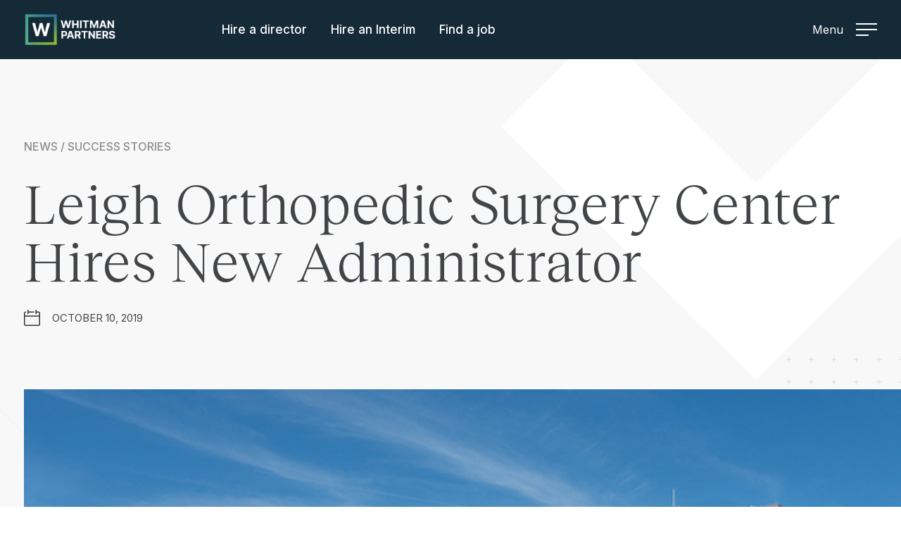

--- FILE ---
content_type: text/html; charset=UTF-8
request_url: https://whitmanpartners.com/sentara-leigh-orthopedic-surgery-center-hires-new-administrator/
body_size: 10034
content:
<!DOCTYPE html>
<html lang="en-US" prefix="og: https://ogp.me/ns#">

<head>
    <title>Leigh Orthopedic Surgery Center Hires New Administrator &mdash; Whitman Partners</title>
    <meta charset="UTF-8" />
    <meta name="viewport" content="width=device-width" />
    <link rel="preconnect" href="https://fonts.googleapis.com">
    <link rel="preconnect" href="https://fonts.gstatic.com" crossorigin>
    <link rel="pingback" href="https://whitmanpartners.com/xmlrpc.php" />

    
<!-- Search Engine Optimization by Rank Math - https://rankmath.com/ -->
<meta name="description" content="Whitman Partners placed Maureen Hartley as the administrator at Leigh Orthopedic Surgery Center. The position, based in Norfolk, Virginia, oversees two OR"/>
<meta name="robots" content="follow, index, max-snippet:-1, max-video-preview:-1, max-image-preview:large"/>
<link rel="canonical" href="https://whitmanpartners.com/sentara-leigh-orthopedic-surgery-center-hires-new-administrator/" />
<meta property="og:locale" content="en_US" />
<meta property="og:type" content="article" />
<meta property="og:title" content="Leigh Orthopedic Surgery Center Hires New Administrator &mdash; Whitman Partners" />
<meta property="og:description" content="Whitman Partners placed Maureen Hartley as the administrator at Leigh Orthopedic Surgery Center. The position, based in Norfolk, Virginia, oversees two OR" />
<meta property="og:url" content="https://whitmanpartners.com/sentara-leigh-orthopedic-surgery-center-hires-new-administrator/" />
<meta property="og:site_name" content="Whitman Partners" />
<meta property="article:publisher" content="https://www.facebook.com/whitmanpartners" />
<meta property="article:tag" content="Placements" />
<meta property="article:section" content="Success Stories" />
<meta property="og:updated_time" content="2024-11-01T21:23:24+00:00" />
<meta property="article:published_time" content="2019-10-10T17:36:23+01:00" />
<meta property="article:modified_time" content="2024-11-01T21:23:24+00:00" />
<meta name="twitter:card" content="summary_large_image" />
<meta name="twitter:title" content="Leigh Orthopedic Surgery Center Hires New Administrator &mdash; Whitman Partners" />
<meta name="twitter:description" content="Whitman Partners placed Maureen Hartley as the administrator at Leigh Orthopedic Surgery Center. The position, based in Norfolk, Virginia, oversees two OR" />
<meta name="twitter:site" content="@WhitmanPartners" />
<meta name="twitter:creator" content="@WhitmanPartners" />
<meta name="twitter:label1" content="Written by" />
<meta name="twitter:data1" content="Carisa Brewster" />
<meta name="twitter:label2" content="Time to read" />
<meta name="twitter:data2" content="1 minute" />
<script type="application/ld+json" class="rank-math-schema">{"@context":"https://schema.org","@graph":[{"@type":["Person","Organization"],"@id":"https://whitmanpartners.com/#person","name":"Whitman Partners","sameAs":["https://www.facebook.com/whitmanpartners","https://twitter.com/WhitmanPartners"]},{"@type":"WebSite","@id":"https://whitmanpartners.com/#website","url":"https://whitmanpartners.com","name":"Whitman Partners","publisher":{"@id":"https://whitmanpartners.com/#person"},"inLanguage":"en-US"},{"@type":"BreadcrumbList","@id":"https://whitmanpartners.com/sentara-leigh-orthopedic-surgery-center-hires-new-administrator/#breadcrumb","itemListElement":[{"@type":"ListItem","position":"1","item":{"@id":"https://whitmanpartners.com","name":"Home"}},{"@type":"ListItem","position":"2","item":{"@id":"https://whitmanpartners.com/category/success-stories/","name":"Success Stories"}},{"@type":"ListItem","position":"3","item":{"@id":"https://whitmanpartners.com/sentara-leigh-orthopedic-surgery-center-hires-new-administrator/","name":"Leigh Orthopedic Surgery Center Hires New Administrator"}}]},{"@type":"WebPage","@id":"https://whitmanpartners.com/sentara-leigh-orthopedic-surgery-center-hires-new-administrator/#webpage","url":"https://whitmanpartners.com/sentara-leigh-orthopedic-surgery-center-hires-new-administrator/","name":"Leigh Orthopedic Surgery Center Hires New Administrator &mdash; Whitman Partners","datePublished":"2019-10-10T17:36:23+01:00","dateModified":"2024-11-01T21:23:24+00:00","isPartOf":{"@id":"https://whitmanpartners.com/#website"},"inLanguage":"en-US","breadcrumb":{"@id":"https://whitmanpartners.com/sentara-leigh-orthopedic-surgery-center-hires-new-administrator/#breadcrumb"}},{"@type":"Person","@id":"https://whitmanpartners.com/author/carisa/","name":"Carisa Brewster","url":"https://whitmanpartners.com/author/carisa/","image":{"@type":"ImageObject","@id":"https://secure.gravatar.com/avatar/9e911b64f34a9e65b7f4aa3bf59b7fed?s=96&amp;d=blank&amp;r=g","url":"https://secure.gravatar.com/avatar/9e911b64f34a9e65b7f4aa3bf59b7fed?s=96&amp;d=blank&amp;r=g","caption":"Carisa Brewster","inLanguage":"en-US"}},{"@type":"BlogPosting","headline":"Leigh Orthopedic Surgery Center Hires New Administrator &mdash; Whitman Partners","datePublished":"2019-10-10T17:36:23+01:00","dateModified":"2024-11-01T21:23:24+00:00","articleSection":"Success Stories","author":{"@id":"https://whitmanpartners.com/author/carisa/","name":"Carisa Brewster"},"publisher":{"@id":"https://whitmanpartners.com/#person"},"description":"Whitman Partners placed Maureen Hartley as the administrator at Leigh Orthopedic Surgery Center. The position, based in Norfolk, Virginia, oversees two OR","name":"Leigh Orthopedic Surgery Center Hires New Administrator &mdash; Whitman Partners","@id":"https://whitmanpartners.com/sentara-leigh-orthopedic-surgery-center-hires-new-administrator/#richSnippet","isPartOf":{"@id":"https://whitmanpartners.com/sentara-leigh-orthopedic-surgery-center-hires-new-administrator/#webpage"},"inLanguage":"en-US","mainEntityOfPage":{"@id":"https://whitmanpartners.com/sentara-leigh-orthopedic-surgery-center-hires-new-administrator/#webpage"}}]}</script>
<!-- /Rank Math WordPress SEO plugin -->

<link rel='dns-prefetch' href='//ajax.googleapis.com' />
<link rel='dns-prefetch' href='//cdn.jsdelivr.net' />
<link rel='dns-prefetch' href='//fonts.googleapis.com' />
<link rel="alternate" type="application/rss+xml" title="Whitman Partners &raquo; Leigh Orthopedic Surgery Center Hires New Administrator Comments Feed" href="https://whitmanpartners.com/sentara-leigh-orthopedic-surgery-center-hires-new-administrator/feed/" />
<style id='wp-emoji-styles-inline-css' type='text/css'>

	img.wp-smiley, img.emoji {
		display: inline !important;
		border: none !important;
		box-shadow: none !important;
		height: 1em !important;
		width: 1em !important;
		margin: 0 0.07em !important;
		vertical-align: -0.1em !important;
		background: none !important;
		padding: 0 !important;
	}
</style>
<link rel='stylesheet' id='wp-block-library-css' href='https://whitmanpartners.com/wp-includes/css/dist/block-library/style.min.css?ver=6.6.4' type='text/css' media='all' />
<style id='safe-svg-svg-icon-style-inline-css' type='text/css'>
.safe-svg-cover{text-align:center}.safe-svg-cover .safe-svg-inside{display:inline-block;max-width:100%}.safe-svg-cover svg{fill:currentColor;height:100%;max-height:100%;max-width:100%;width:100%}

</style>
<style id='classic-theme-styles-inline-css' type='text/css'>
/*! This file is auto-generated */
.wp-block-button__link{color:#fff;background-color:#32373c;border-radius:9999px;box-shadow:none;text-decoration:none;padding:calc(.667em + 2px) calc(1.333em + 2px);font-size:1.125em}.wp-block-file__button{background:#32373c;color:#fff;text-decoration:none}
</style>
<style id='global-styles-inline-css' type='text/css'>
:root{--wp--preset--aspect-ratio--square: 1;--wp--preset--aspect-ratio--4-3: 4/3;--wp--preset--aspect-ratio--3-4: 3/4;--wp--preset--aspect-ratio--3-2: 3/2;--wp--preset--aspect-ratio--2-3: 2/3;--wp--preset--aspect-ratio--16-9: 16/9;--wp--preset--aspect-ratio--9-16: 9/16;--wp--preset--color--black: #000000;--wp--preset--color--cyan-bluish-gray: #abb8c3;--wp--preset--color--white: #ffffff;--wp--preset--color--pale-pink: #f78da7;--wp--preset--color--vivid-red: #cf2e2e;--wp--preset--color--luminous-vivid-orange: #ff6900;--wp--preset--color--luminous-vivid-amber: #fcb900;--wp--preset--color--light-green-cyan: #7bdcb5;--wp--preset--color--vivid-green-cyan: #00d084;--wp--preset--color--pale-cyan-blue: #8ed1fc;--wp--preset--color--vivid-cyan-blue: #0693e3;--wp--preset--color--vivid-purple: #9b51e0;--wp--preset--gradient--vivid-cyan-blue-to-vivid-purple: linear-gradient(135deg,rgba(6,147,227,1) 0%,rgb(155,81,224) 100%);--wp--preset--gradient--light-green-cyan-to-vivid-green-cyan: linear-gradient(135deg,rgb(122,220,180) 0%,rgb(0,208,130) 100%);--wp--preset--gradient--luminous-vivid-amber-to-luminous-vivid-orange: linear-gradient(135deg,rgba(252,185,0,1) 0%,rgba(255,105,0,1) 100%);--wp--preset--gradient--luminous-vivid-orange-to-vivid-red: linear-gradient(135deg,rgba(255,105,0,1) 0%,rgb(207,46,46) 100%);--wp--preset--gradient--very-light-gray-to-cyan-bluish-gray: linear-gradient(135deg,rgb(238,238,238) 0%,rgb(169,184,195) 100%);--wp--preset--gradient--cool-to-warm-spectrum: linear-gradient(135deg,rgb(74,234,220) 0%,rgb(151,120,209) 20%,rgb(207,42,186) 40%,rgb(238,44,130) 60%,rgb(251,105,98) 80%,rgb(254,248,76) 100%);--wp--preset--gradient--blush-light-purple: linear-gradient(135deg,rgb(255,206,236) 0%,rgb(152,150,240) 100%);--wp--preset--gradient--blush-bordeaux: linear-gradient(135deg,rgb(254,205,165) 0%,rgb(254,45,45) 50%,rgb(107,0,62) 100%);--wp--preset--gradient--luminous-dusk: linear-gradient(135deg,rgb(255,203,112) 0%,rgb(199,81,192) 50%,rgb(65,88,208) 100%);--wp--preset--gradient--pale-ocean: linear-gradient(135deg,rgb(255,245,203) 0%,rgb(182,227,212) 50%,rgb(51,167,181) 100%);--wp--preset--gradient--electric-grass: linear-gradient(135deg,rgb(202,248,128) 0%,rgb(113,206,126) 100%);--wp--preset--gradient--midnight: linear-gradient(135deg,rgb(2,3,129) 0%,rgb(40,116,252) 100%);--wp--preset--font-size--small: 13px;--wp--preset--font-size--medium: 20px;--wp--preset--font-size--large: 36px;--wp--preset--font-size--x-large: 42px;--wp--preset--spacing--20: 0.44rem;--wp--preset--spacing--30: 0.67rem;--wp--preset--spacing--40: 1rem;--wp--preset--spacing--50: 1.5rem;--wp--preset--spacing--60: 2.25rem;--wp--preset--spacing--70: 3.38rem;--wp--preset--spacing--80: 5.06rem;--wp--preset--shadow--natural: 6px 6px 9px rgba(0, 0, 0, 0.2);--wp--preset--shadow--deep: 12px 12px 50px rgba(0, 0, 0, 0.4);--wp--preset--shadow--sharp: 6px 6px 0px rgba(0, 0, 0, 0.2);--wp--preset--shadow--outlined: 6px 6px 0px -3px rgba(255, 255, 255, 1), 6px 6px rgba(0, 0, 0, 1);--wp--preset--shadow--crisp: 6px 6px 0px rgba(0, 0, 0, 1);}:where(.is-layout-flex){gap: 0.5em;}:where(.is-layout-grid){gap: 0.5em;}body .is-layout-flex{display: flex;}.is-layout-flex{flex-wrap: wrap;align-items: center;}.is-layout-flex > :is(*, div){margin: 0;}body .is-layout-grid{display: grid;}.is-layout-grid > :is(*, div){margin: 0;}:where(.wp-block-columns.is-layout-flex){gap: 2em;}:where(.wp-block-columns.is-layout-grid){gap: 2em;}:where(.wp-block-post-template.is-layout-flex){gap: 1.25em;}:where(.wp-block-post-template.is-layout-grid){gap: 1.25em;}.has-black-color{color: var(--wp--preset--color--black) !important;}.has-cyan-bluish-gray-color{color: var(--wp--preset--color--cyan-bluish-gray) !important;}.has-white-color{color: var(--wp--preset--color--white) !important;}.has-pale-pink-color{color: var(--wp--preset--color--pale-pink) !important;}.has-vivid-red-color{color: var(--wp--preset--color--vivid-red) !important;}.has-luminous-vivid-orange-color{color: var(--wp--preset--color--luminous-vivid-orange) !important;}.has-luminous-vivid-amber-color{color: var(--wp--preset--color--luminous-vivid-amber) !important;}.has-light-green-cyan-color{color: var(--wp--preset--color--light-green-cyan) !important;}.has-vivid-green-cyan-color{color: var(--wp--preset--color--vivid-green-cyan) !important;}.has-pale-cyan-blue-color{color: var(--wp--preset--color--pale-cyan-blue) !important;}.has-vivid-cyan-blue-color{color: var(--wp--preset--color--vivid-cyan-blue) !important;}.has-vivid-purple-color{color: var(--wp--preset--color--vivid-purple) !important;}.has-black-background-color{background-color: var(--wp--preset--color--black) !important;}.has-cyan-bluish-gray-background-color{background-color: var(--wp--preset--color--cyan-bluish-gray) !important;}.has-white-background-color{background-color: var(--wp--preset--color--white) !important;}.has-pale-pink-background-color{background-color: var(--wp--preset--color--pale-pink) !important;}.has-vivid-red-background-color{background-color: var(--wp--preset--color--vivid-red) !important;}.has-luminous-vivid-orange-background-color{background-color: var(--wp--preset--color--luminous-vivid-orange) !important;}.has-luminous-vivid-amber-background-color{background-color: var(--wp--preset--color--luminous-vivid-amber) !important;}.has-light-green-cyan-background-color{background-color: var(--wp--preset--color--light-green-cyan) !important;}.has-vivid-green-cyan-background-color{background-color: var(--wp--preset--color--vivid-green-cyan) !important;}.has-pale-cyan-blue-background-color{background-color: var(--wp--preset--color--pale-cyan-blue) !important;}.has-vivid-cyan-blue-background-color{background-color: var(--wp--preset--color--vivid-cyan-blue) !important;}.has-vivid-purple-background-color{background-color: var(--wp--preset--color--vivid-purple) !important;}.has-black-border-color{border-color: var(--wp--preset--color--black) !important;}.has-cyan-bluish-gray-border-color{border-color: var(--wp--preset--color--cyan-bluish-gray) !important;}.has-white-border-color{border-color: var(--wp--preset--color--white) !important;}.has-pale-pink-border-color{border-color: var(--wp--preset--color--pale-pink) !important;}.has-vivid-red-border-color{border-color: var(--wp--preset--color--vivid-red) !important;}.has-luminous-vivid-orange-border-color{border-color: var(--wp--preset--color--luminous-vivid-orange) !important;}.has-luminous-vivid-amber-border-color{border-color: var(--wp--preset--color--luminous-vivid-amber) !important;}.has-light-green-cyan-border-color{border-color: var(--wp--preset--color--light-green-cyan) !important;}.has-vivid-green-cyan-border-color{border-color: var(--wp--preset--color--vivid-green-cyan) !important;}.has-pale-cyan-blue-border-color{border-color: var(--wp--preset--color--pale-cyan-blue) !important;}.has-vivid-cyan-blue-border-color{border-color: var(--wp--preset--color--vivid-cyan-blue) !important;}.has-vivid-purple-border-color{border-color: var(--wp--preset--color--vivid-purple) !important;}.has-vivid-cyan-blue-to-vivid-purple-gradient-background{background: var(--wp--preset--gradient--vivid-cyan-blue-to-vivid-purple) !important;}.has-light-green-cyan-to-vivid-green-cyan-gradient-background{background: var(--wp--preset--gradient--light-green-cyan-to-vivid-green-cyan) !important;}.has-luminous-vivid-amber-to-luminous-vivid-orange-gradient-background{background: var(--wp--preset--gradient--luminous-vivid-amber-to-luminous-vivid-orange) !important;}.has-luminous-vivid-orange-to-vivid-red-gradient-background{background: var(--wp--preset--gradient--luminous-vivid-orange-to-vivid-red) !important;}.has-very-light-gray-to-cyan-bluish-gray-gradient-background{background: var(--wp--preset--gradient--very-light-gray-to-cyan-bluish-gray) !important;}.has-cool-to-warm-spectrum-gradient-background{background: var(--wp--preset--gradient--cool-to-warm-spectrum) !important;}.has-blush-light-purple-gradient-background{background: var(--wp--preset--gradient--blush-light-purple) !important;}.has-blush-bordeaux-gradient-background{background: var(--wp--preset--gradient--blush-bordeaux) !important;}.has-luminous-dusk-gradient-background{background: var(--wp--preset--gradient--luminous-dusk) !important;}.has-pale-ocean-gradient-background{background: var(--wp--preset--gradient--pale-ocean) !important;}.has-electric-grass-gradient-background{background: var(--wp--preset--gradient--electric-grass) !important;}.has-midnight-gradient-background{background: var(--wp--preset--gradient--midnight) !important;}.has-small-font-size{font-size: var(--wp--preset--font-size--small) !important;}.has-medium-font-size{font-size: var(--wp--preset--font-size--medium) !important;}.has-large-font-size{font-size: var(--wp--preset--font-size--large) !important;}.has-x-large-font-size{font-size: var(--wp--preset--font-size--x-large) !important;}
:where(.wp-block-post-template.is-layout-flex){gap: 1.25em;}:where(.wp-block-post-template.is-layout-grid){gap: 1.25em;}
:where(.wp-block-columns.is-layout-flex){gap: 2em;}:where(.wp-block-columns.is-layout-grid){gap: 2em;}
:root :where(.wp-block-pullquote){font-size: 1.5em;line-height: 1.6;}
</style>
<link rel='stylesheet' id='google-fonts-css' href='https://fonts.googleapis.com/css2?family=Inter%3Awght%40200%3B400%3B500%3B600%3B700&#038;display=swap&#038;ver=1.0.0' type='text/css' media='all' />
<link rel='stylesheet' id='main-styles-css' href='https://whitmanpartners.com/wp-content/themes/whitman-partners/dist/main.min.css?ver=2276881751975363' type='text/css' media='all' />
<link rel="https://api.w.org/" href="https://whitmanpartners.com/wp-json/" /><link rel="alternate" title="JSON" type="application/json" href="https://whitmanpartners.com/wp-json/wp/v2/posts/3883" /><link rel="EditURI" type="application/rsd+xml" title="RSD" href="https://whitmanpartners.com/xmlrpc.php?rsd" />
<link rel='shortlink' href='https://whitmanpartners.com/?p=3883' />
<link rel="alternate" title="oEmbed (JSON)" type="application/json+oembed" href="https://whitmanpartners.com/wp-json/oembed/1.0/embed?url=https%3A%2F%2Fwhitmanpartners.com%2Fsentara-leigh-orthopedic-surgery-center-hires-new-administrator%2F" />
<link rel="alternate" title="oEmbed (XML)" type="text/xml+oembed" href="https://whitmanpartners.com/wp-json/oembed/1.0/embed?url=https%3A%2F%2Fwhitmanpartners.com%2Fsentara-leigh-orthopedic-surgery-center-hires-new-administrator%2F&#038;format=xml" />
<script type='text/javascript' data-cfasync='false'>var _mmunch = {'front': false, 'page': false, 'post': false, 'category': false, 'author': false, 'search': false, 'attachment': false, 'tag': false};_mmunch['post'] = true; _mmunch['postData'] = {"ID":3883,"post_name":"sentara-leigh-orthopedic-surgery-center-hires-new-administrator","post_title":"Leigh Orthopedic Surgery Center Hires New Administrator","post_type":"post","post_author":"8","post_status":"publish"}; _mmunch['postCategories'] = [{"term_id":121,"name":"Success Stories","slug":"success-stories","term_group":0,"term_taxonomy_id":120,"taxonomy":"category","description":"","parent":0,"count":140,"filter":"raw","term_order":"0","cat_ID":121,"category_count":140,"category_description":"","cat_name":"Success Stories","category_nicename":"success-stories","category_parent":0}]; _mmunch['postTags'] = [{"term_id":22,"name":"Placements","slug":"placements","term_group":0,"term_taxonomy_id":22,"taxonomy":"post_tag","description":"","parent":0,"count":119,"filter":"raw","term_order":"0"}]; _mmunch['postAuthor'] = {"name":"Carisa Brewster","ID":8};</script><script data-cfasync="false" src="//a.mailmunch.co/app/v1/site.js" id="mailmunch-script" data-plugin="cc_mm" data-mailmunch-site-id="1082049" async></script>		<script type="text/javascript">
				(function(c,l,a,r,i,t,y){
					c[a]=c[a]||function(){(c[a].q=c[a].q||[]).push(arguments)};t=l.createElement(r);t.async=1;
					t.src="https://www.clarity.ms/tag/"+i+"?ref=wordpress";y=l.getElementsByTagName(r)[0];y.parentNode.insertBefore(t,y);
				})(window, document, "clarity", "script", "lbjwn0hgwq");
		</script>
		<script type="text/javascript" id="google_gtagjs" src="https://www.googletagmanager.com/gtag/js?id=G-7G9WSETKNC" async="async"></script>
<script type="text/javascript" id="google_gtagjs-inline">
/* <![CDATA[ */
window.dataLayer = window.dataLayer || [];function gtag(){dataLayer.push(arguments);}gtag('js', new Date());gtag('config', 'G-7G9WSETKNC', {} );
/* ]]> */
</script>
<link rel="icon" href="https://whitmanpartners.com/wp-content/uploads/2025/07/cropped-favicon-new-32x32.png" sizes="32x32" />
<link rel="icon" href="https://whitmanpartners.com/wp-content/uploads/2025/07/cropped-favicon-new-192x192.png" sizes="192x192" />
<link rel="apple-touch-icon" href="https://whitmanpartners.com/wp-content/uploads/2025/07/cropped-favicon-new-180x180.png" />
<meta name="msapplication-TileImage" content="https://whitmanpartners.com/wp-content/uploads/2025/07/cropped-favicon-new-270x270.png" />
    <script>
        document.addEventListener('facetwp-refresh', function() {
            if ('undefined' !== typeof FWP && 'undefined' !== typeof FWP.hooks) {
                FWP.hooks.addFilter('facetwp_map/fit_bounds', function(fit_bounds) {
                    return false; // force the custom lat/lng/zoom on every refresh
                });
            }
        });
    </script>
		<style type="text/css" id="wp-custom-css">
			@media (min-width: 992px){
 .inner-link {
		display: inline-block!important;
	}
}
.jobs-page__listings__results__result__details .cover-link {
	right: -60px!important;
}		</style>
		
    <!-- Flush Safari cache -->
    <script>
        (function() {
            window.onpageshow = function(event) {
                if (event.persisted) {
                    window.location.reload();
                }
            };
        })();
    </script>
</head>

<body class="post-template-default single single-post postid-3883 single-format-standard default-header">
    
        <div id="SiteLoader" class="loader"></div>

    <div class="main-menu">
        <div class="main-menu__bg-panel main-menu__bg-panel--left"></div>
        <div class="main-menu__bg-panel main-menu__bg-panel--right">
            <span class="dot-repeat"></span>
        </div>

        <div class="site-container main-menu__row">
            <nav class="main-menu__navigation">
                <ul id="menu-main-menu" class="main-menu__navigation__items"><li id="menu-item-253" class="menu-item menu-item-type-post_type menu-item-object-page menu-item-253"><a href="https://whitmanpartners.com/jobs/">Find a Job</a></li>
<li id="menu-item-17291" class="menu-item menu-item-type-post_type menu-item-object-page menu-item-17291"><a href="https://whitmanpartners.com/hire-a-director-of-surgical-services/">Hire a Director</a></li>
<li id="menu-item-17244" class="menu-item menu-item-type-post_type menu-item-object-page menu-item-17244"><a href="https://whitmanpartners.com/hire-an-interim/">Hire an Interim</a></li>
<li id="menu-item-254" class="menu-item menu-item-type-post_type menu-item-object-page menu-item-254"><a href="https://whitmanpartners.com/community/">Community</a></li>
<li id="menu-item-50" class="menu-item menu-item-type-post_type menu-item-object-page current_page_parent menu-item-50"><a href="https://whitmanpartners.com/news-updates/">News + Updates</a></li>
<li id="menu-item-219" class="menu-item menu-item-type-post_type menu-item-object-page menu-item-219"><a href="https://whitmanpartners.com/diversity/">Diversity</a></li>
<li id="menu-item-45" class="menu-item menu-item-type-post_type menu-item-object-page menu-item-45"><a href="https://whitmanpartners.com/contact/">Contact</a></li>
<li id="menu-item-217" class="menu-item menu-item-type-post_type menu-item-object-page menu-item-217"><a href="https://whitmanpartners.com/about/">About + Team</a></li>
<li id="menu-item-218" class="menu-item menu-item-type-post_type menu-item-object-page menu-item-218"><a href="https://whitmanpartners.com/careers/">Work at Whitman</a></li>
</ul>            </nav>
            <div class="main-menu__latest">
                <div class="main-menu__latest__title">
                    <p>The Latest</p>
                    <a class="arrow-link" href="https://whitmanpartners.com/news-updates/">View all</a>
                </div>

                
                                    <div class="main-menu__latest__entries">
                                                    <div class="main-menu__latest__entries__entry js-hover">
                                <a href="https://whitmanpartners.com/lessons-from-or-manager-2025/" title="Lessons from OR Manager 2025">
                                                                        <span class="main-menu__latest__entries__entry__indicator main-menu__latest__entries__entry__indicator--event">News</span>
                                    <span class="main-menu__latest__entries__entry__date">06.11.2025</span>

                                    <figure class="main-menu__latest__entries__entry__thumbnail">
                                        <img width="150" height="150" src="https://whitmanpartners.com/wp-content/uploads/2025/11/IMG_3009-150x150.jpeg" class="" alt="OR Manager" decoding="async" srcset="https://whitmanpartners.com/wp-content/uploads/2025/11/IMG_3009-150x150.jpeg 150w, https://whitmanpartners.com/wp-content/uploads/2025/11/IMG_3009-240x240.jpeg 240w" sizes="(max-width: 150px) 100vw, 150px" />                                    </figure>

                                    <div class="main-menu__latest__entries__entry__text">
                                        <p>Lessons from OR Manager 2025</p>
                                    </div>
                                </a>
                            </div>
                                                    <div class="main-menu__latest__entries__entry js-hover">
                                <a href="https://whitmanpartners.com/we-polled-55-or-leaders-on-the-future-skills-of-surgical-leadership/" title="We Polled 55 OR Leaders on the Future Skills of Surgical Leadership">
                                                                        <span class="main-menu__latest__entries__entry__indicator main-menu__latest__entries__entry__indicator--event">News</span>
                                    <span class="main-menu__latest__entries__entry__date">01.11.2025</span>

                                    <figure class="main-menu__latest__entries__entry__thumbnail">
                                        <img width="150" height="150" src="https://whitmanpartners.com/wp-content/uploads/2025/11/1761929879842-150x150.jpeg" class="" alt="" decoding="async" srcset="https://whitmanpartners.com/wp-content/uploads/2025/11/1761929879842-150x150.jpeg 150w, https://whitmanpartners.com/wp-content/uploads/2025/11/1761929879842-240x240.jpeg 240w" sizes="(max-width: 150px) 100vw, 150px" />                                    </figure>

                                    <div class="main-menu__latest__entries__entry__text">
                                        <p>We Polled 55 OR Leaders on the Future Skills of Surgical Leadership</p>
                                    </div>
                                </a>
                            </div>
                                                    <div class="main-menu__latest__entries__entry js-hover">
                                <a href="https://whitmanpartners.com/key-insights-on-building-strong-operating-room-cultures/" title="Key Insights on Building Strong Operating Room Cultures">
                                                                        <span class="main-menu__latest__entries__entry__indicator main-menu__latest__entries__entry__indicator--event">News</span>
                                    <span class="main-menu__latest__entries__entry__date">01.10.2025</span>

                                    <figure class="main-menu__latest__entries__entry__thumbnail">
                                        <img width="150" height="150" src="https://whitmanpartners.com/wp-content/uploads/2025/11/1760715807057-150x150.jpeg" class="" alt="" decoding="async" srcset="https://whitmanpartners.com/wp-content/uploads/2025/11/1760715807057-150x150.jpeg 150w, https://whitmanpartners.com/wp-content/uploads/2025/11/1760715807057-240x240.jpeg 240w" sizes="(max-width: 150px) 100vw, 150px" />                                    </figure>

                                    <div class="main-menu__latest__entries__entry__text">
                                        <p>Key Insights on Building Strong Operating Room Cultures</p>
                                    </div>
                                </a>
                            </div>
                                            </div>
                            </div>
        </div>
    </div>

    <div class="site-wrapper" id="SiteWrapper" data-scroll-container>
        
                    <header class="site-header" id="SiteHeader">
                <div class="site-header__inner">
                    <div class="site-header__row">
                        <a href="https://whitmanpartners.com" class="site-logo">
                            <span class="text-replace">Whitman Partners</span>
                        </a>

                        <nav class="site-header__menu">
                            <ul id="menu-header-menu" class="site-header__menu__items"><li id="menu-item-256" class="menu-item menu-item-type-post_type menu-item-object-page menu-item-256"><a href="https://whitmanpartners.com/hire-a-director-of-surgical-services/">Hire a director</a></li>
<li id="menu-item-17559" class="menu-item menu-item-type-post_type menu-item-object-page menu-item-17559"><a href="https://whitmanpartners.com/hire-an-interim/">Hire an Interim</a></li>
<li id="menu-item-255" class="menu-item menu-item-type-post_type menu-item-object-page menu-item-255"><a href="https://whitmanpartners.com/jobs/">Find a job</a></li>
</ul>                        </nav>

                        
                        <a id="MenuToggle" href="javascript:;" class="site-header__menu-toggle">Menu <span class="site-header__menu-toggle__bars"><span></span></span></a>
                    </div>
                </div>
            </header>
        
        <main class="site-main">

<section class="news-post">
    <div class="news-post__introduction" data-scroll-section>
        <div class="site-container">
            <div class="news-post__introduction__text" data-aos="fade-up">
                <p class="news-post__introduction__text__breadcrumb">News / Success Stories</p>                <h1>Leigh Orthopedic Surgery Center Hires New Administrator</h1>
                <span class="news-post__introduction__text__date">
                    October 10, 2019                </span>
            </div>

                            <figure class="news-post__introduction__image" data-aos="fade-up">
                    <span class="plus-repeat" data-scroll data-scroll-speed="0.5"></span>
                    <div class="news-post__introduction__image__background"  style="background-image: url('https://whitmanpartners.com/wp-content/uploads/2022/08/sentaraleigh-3.jpg');"></div>
                </figure>
                    </div>
    </div>

    <div class="news-post__content" data-scroll-section>
        <div class="site-container">
            <article class="news-post__content__article post-3883 post type-post status-publish format-standard hentry category-success-stories tag-placements" data-aos="fade-up">
                <div class="news-post__content__side-share">
                    <p>Share</p>
                    <a class="facebook" href="http://www.facebook.com/sharer.php?u=https://whitmanpartners.com/sentara-leigh-orthopedic-surgery-center-hires-new-administrator/&t=Check this out: Leigh Orthopedic Surgery Center Hires New Administrator" onclick="javascript:window.open(this.href, '', 'menubar=no,toolbar=no,resizable=yes,scrollbars=yes,height=600,width=600'); return false;"></a>
                    <a class="twitter" href="https://twitter.com/share?text=Check this out: Leigh Orthopedic Surgery Center Hires New Administrator&url=https://whitmanpartners.com/sentara-leigh-orthopedic-surgery-center-hires-new-administrator/" onclick="javascript:window.open(this.href, '', 'menubar=no,toolbar=no,resizable=yes,scrollbars=yes,height=600,width=600'); return false;"></a>
                    <a class="linkedin" href="http://www.linkedin.com/shareArticle?mini=true&url=https://whitmanpartners.com/sentara-leigh-orthopedic-surgery-center-hires-new-administrator/&title=Leigh Orthopedic Surgery Center Hires New Administrator&summary=&source=Whitman Partners" onclick="javascript:window.open(this.href, '', 'menubar=no,toolbar=no,resizable=yes,scrollbars=yes,height=600,width=600'); return false;"></a>
                    <a class="link" href="mailto:?subject=Check this out: Leigh Orthopedic Surgery Center Hires New Administrator&body=https://whitmanpartners.com/sentara-leigh-orthopedic-surgery-center-hires-new-administrator/" onclick="javascript:return;"></a>
                </div>

                <h2 class="news-post__content__title">Leigh Orthopedic Surgery Center Hires New Administrator</h2>

                <div class='mailmunch-forms-before-post' style='display: none !important;'></div><p>Whitman Partners placed Maureen Hartley as the administrator at Leigh Orthopedic Surgery Center. The position, based in Norfolk, Virginia, oversees two OR suites and one procedure room. Ms. Hartley, a seasoned ASC administrator with experience in development of new facilities, is excited to help get this new ASC off the ground as well. The facility is slated to open in March of 2020.</p>
<p>Most recently, Ms. Hartley served as the administrator at Greenspring Surgery Center in Columbia, Maryland. There, she led the one OR, two procedure room center through establishing, developing, planning, and organizing the operations, procedures, and functions of the facility.</p>
<p>Ms. Hartley earned her MS in financial management from Johns Hopkins University, and her BS in business administration from Frostburg State University. In addition to her business background, she also has an AAS in nursing.</p>
<p><a href="https://www.whitmanpartners.com/caitlin-anthony/">Caitlin Anthony</a>, Client Partner, conducted this search.</p><div class='mailmunch-forms-in-post-middle' style='display: none !important;'></div>
<h2>About Leigh Orthopedic Surgery Center</h2>
<p>Leigh Orthopedic Surgery Center is a brand new single specialty orthopedic surgery center set to open in March 2020. The facility is a joint venture between Sentara Healthcare and two local orthopedic groups of physician owners.</p>
<p>Sentara is a not-for-profit health system located in Virginia and northeastern North Carolina. The system has six regional locations across the two states to serve the community. The new surgery center will only perform orthopedic and total joint procedures, delivering high quality, safe patient care in an ambulatory surgery environment.</p>
<div class='mailmunch-forms-after-post' style='display: none !important;'></div>
                <div class="news-post__content__share" data-aos="fade-up">
                    <p>Share this post</p>
                    <a class="facebook" href="http://www.facebook.com/sharer.php?u=https://whitmanpartners.com/sentara-leigh-orthopedic-surgery-center-hires-new-administrator/&t=Check this out: Leigh Orthopedic Surgery Center Hires New Administrator" onclick="javascript:window.open(this.href, '', 'menubar=no,toolbar=no,resizable=yes,scrollbars=yes,height=600,width=600'); return false;"></a>
                    <a class="twitter" href="https://twitter.com/share?text=Check this out: Leigh Orthopedic Surgery Center Hires New Administrator&url=https://whitmanpartners.com/sentara-leigh-orthopedic-surgery-center-hires-new-administrator/" onclick="javascript:window.open(this.href, '', 'menubar=no,toolbar=no,resizable=yes,scrollbars=yes,height=600,width=600'); return false;"></a>
                    <a class="linkedin" href="http://www.linkedin.com/shareArticle?mini=true&url=https://whitmanpartners.com/sentara-leigh-orthopedic-surgery-center-hires-new-administrator/&title=Leigh Orthopedic Surgery Center Hires New Administrator&summary=&source=Whitman Partners" onclick="javascript:window.open(this.href, '', 'menubar=no,toolbar=no,resizable=yes,scrollbars=yes,height=600,width=600'); return false;"></a>
                    <a class="link" href="mailto:?subject=Check this out: Leigh Orthopedic Surgery Center Hires New Administrator&body=https://whitmanpartners.com/sentara-leigh-orthopedic-surgery-center-hires-new-administrator/" onclick="javascript:return;"></a>
                </div>

                <div class="news-post__content__author">
                    <div class="news-post__content__author__details">
                        <figure>
                            <img width="70" height="70" src="https://whitmanpartners.com/wp-content/uploads/2022/09/Carisa-author-newwebsite.png" class="" alt="" decoding="async" />                        </figure>

                        <p><strong>Carisa Brewster</strong></p>
                    </div>

                                            <p class="news-post__content__author__more">More News</p>

                        <ul>
                                                                <li><a href="https://whitmanpartners.com/leiran-cornish-nursing-leadership-journey/">Nursing Leadership Transformation: Leiran Cornish's Impactful Coast-to-Coast Journey</a></li>
                                                                <li><a href="https://whitmanpartners.com/optimizing-perioperative-precision-integrating-skills-training-best-practices/">Optimizing Perioperative Precision: Integrating Skills, Training, and Best Practices</a></li>
                                                                <li><a href="https://whitmanpartners.com/adapting-thriving-talent-retention-post-pandemic-healthcare/">Adapting and Thriving: Talent Retention in the Post-Pandemic Workplace</a></li>
                                                    </ul>
                                    </div>
            </article>
        </div>
    </div>

            <div class="news-post__related" data-scroll-section>
            <div class="site-container">
                <h3 class="news-post__related__heading" data-aos="fade-up">Related Articles</h3>
                <div class="news-post__related__carousel slick-slider" data-aos="fade-up">
                                                                    <div class="news-post__related__carousel__slide slick-slide">
                            <a href="https://whitmanpartners.com/lessons-from-or-manager-2025/" class="news-post__related__post js-parent-hover">
                                <div class="news-post__related__post__meta">
                                    <span>News</span>
                                    <p>November 6, 2025</p>                                </div>

                                <figure class="std">
                                    <img width="150" height="150" src="https://whitmanpartners.com/wp-content/uploads/2025/11/IMG_3009-150x150.jpeg" class="" alt="OR Manager" decoding="async" loading="lazy" srcset="https://whitmanpartners.com/wp-content/uploads/2025/11/IMG_3009-150x150.jpeg 150w, https://whitmanpartners.com/wp-content/uploads/2025/11/IMG_3009-240x240.jpeg 240w" sizes="(max-width: 150px) 100vw, 150px" />                                </figure>

                                <h3>Lessons from OR Manager 2025</h3>

                                <span class="arrow-link">Read post</span>
                            </a>
                        </div>
                                                                    <div class="news-post__related__carousel__slide slick-slide">
                            <a href="https://whitmanpartners.com/we-polled-55-or-leaders-on-the-future-skills-of-surgical-leadership/" class="news-post__related__post js-parent-hover">
                                <div class="news-post__related__post__meta">
                                    <span>News</span>
                                    <p>November 1, 2025</p>                                </div>

                                <figure class="std">
                                    <img width="150" height="150" src="https://whitmanpartners.com/wp-content/uploads/2025/11/1761929879842-150x150.jpeg" class="" alt="" decoding="async" loading="lazy" srcset="https://whitmanpartners.com/wp-content/uploads/2025/11/1761929879842-150x150.jpeg 150w, https://whitmanpartners.com/wp-content/uploads/2025/11/1761929879842-240x240.jpeg 240w" sizes="(max-width: 150px) 100vw, 150px" />                                </figure>

                                <h3>We Polled 55 OR Leaders on the Future Skills of Surgical Leadership</h3>

                                <span class="arrow-link">Read post</span>
                            </a>
                        </div>
                                                                    <div class="news-post__related__carousel__slide slick-slide">
                            <a href="https://whitmanpartners.com/key-insights-on-building-strong-operating-room-cultures/" class="news-post__related__post js-parent-hover">
                                <div class="news-post__related__post__meta">
                                    <span>News</span>
                                    <p>October 1, 2025</p>                                </div>

                                <figure class="std">
                                    <img width="150" height="150" src="https://whitmanpartners.com/wp-content/uploads/2025/11/1760715807057-150x150.jpeg" class="" alt="" decoding="async" loading="lazy" srcset="https://whitmanpartners.com/wp-content/uploads/2025/11/1760715807057-150x150.jpeg 150w, https://whitmanpartners.com/wp-content/uploads/2025/11/1760715807057-240x240.jpeg 240w" sizes="(max-width: 150px) 100vw, 150px" />                                </figure>

                                <h3>Key Insights on Building Strong Operating Room Cultures</h3>

                                <span class="arrow-link">Read post</span>
                            </a>
                        </div>
                                                                    <div class="news-post__related__carousel__slide slick-slide">
                            <a href="https://whitmanpartners.com/74-of-surgical-leaders-say-this-is-the-biggest-succession-challenge/" class="news-post__related__post js-parent-hover">
                                <div class="news-post__related__post__meta">
                                    <span>News</span>
                                    <p>September 1, 2025</p>                                </div>

                                <figure class="std">
                                    <img width="150" height="150" src="https://whitmanpartners.com/wp-content/uploads/2025/11/1759508306229-150x150.jpeg" class="" alt="" decoding="async" loading="lazy" srcset="https://whitmanpartners.com/wp-content/uploads/2025/11/1759508306229-150x150.jpeg 150w, https://whitmanpartners.com/wp-content/uploads/2025/11/1759508306229-240x240.jpeg 240w" sizes="(max-width: 150px) 100vw, 150px" />                                </figure>

                                <h3>74% of Surgical Leaders Say This Is the Biggest Succession Challenge</h3>

                                <span class="arrow-link">Read post</span>
                            </a>
                        </div>
                                                                    <div class="news-post__related__carousel__slide slick-slide">
                            <a href="https://whitmanpartners.com/who-should-the-director-of-surgical-services-report-to/" class="news-post__related__post js-parent-hover">
                                <div class="news-post__related__post__meta">
                                    <span>News</span>
                                    <p>August 1, 2025</p>                                </div>

                                <figure class="std">
                                    <img width="150" height="150" src="https://whitmanpartners.com/wp-content/uploads/2025/11/1758905636182-150x150.jpeg" class="" alt="" decoding="async" loading="lazy" srcset="https://whitmanpartners.com/wp-content/uploads/2025/11/1758905636182-150x150.jpeg 150w, https://whitmanpartners.com/wp-content/uploads/2025/11/1758905636182-240x240.jpeg 240w" sizes="(max-width: 150px) 100vw, 150px" />                                </figure>

                                <h3>Who Should the Director of Surgical Services Report To?</h3>

                                <span class="arrow-link">Read post</span>
                            </a>
                        </div>
                                                                    <div class="news-post__related__carousel__slide slick-slide">
                            <a href="https://whitmanpartners.com/sam-starrett-joins-as-client-partner/" class="news-post__related__post js-parent-hover">
                                <div class="news-post__related__post__meta">
                                    <span>News</span>
                                    <p>June 18, 2025</p>                                </div>

                                <figure class="std">
                                    <img width="150" height="150" src="https://whitmanpartners.com/wp-content/uploads/2025/06/MEET-SAM-150x150.jpg" class="" alt="" decoding="async" loading="lazy" srcset="https://whitmanpartners.com/wp-content/uploads/2025/06/MEET-SAM-150x150.jpg 150w, https://whitmanpartners.com/wp-content/uploads/2025/06/MEET-SAM-240x240.jpg 240w" sizes="(max-width: 150px) 100vw, 150px" />                                </figure>

                                <h3>Sam Starrett Joins as Client Partner</h3>

                                <span class="arrow-link">Read post</span>
                            </a>
                        </div>
                                                                    <div class="news-post__related__carousel__slide slick-slide">
                            <a href="https://whitmanpartners.com/heather-gilligan-2025-hr-leadership-award-winner/" class="news-post__related__post js-parent-hover">
                                <div class="news-post__related__post__meta">
                                    <span>News</span>
                                    <p>June 5, 2025</p>                                </div>

                                <figure class="std">
                                    <img width="150" height="150" src="https://whitmanpartners.com/wp-content/uploads/2025/06/HEATHER--150x150.jpg" class="" alt="" decoding="async" loading="lazy" srcset="https://whitmanpartners.com/wp-content/uploads/2025/06/HEATHER--150x150.jpg 150w, https://whitmanpartners.com/wp-content/uploads/2025/06/HEATHER--240x240.jpg 240w" sizes="(max-width: 150px) 100vw, 150px" />                                </figure>

                                <h3>Heather Gilligan, 2025 HR Leadership Award Winner</h3>

                                <span class="arrow-link">Read post</span>
                            </a>
                        </div>
                                                                    <div class="news-post__related__carousel__slide slick-slide">
                            <a href="https://whitmanpartners.com/surgical-audits-bridging-the-discrepancy-between-documentation-and-observation/" class="news-post__related__post js-parent-hover">
                                <div class="news-post__related__post__meta">
                                    <span>News</span>
                                    <p>April 16, 2025</p>                                </div>

                                <figure class="std">
                                    <img width="150" height="150" src="https://whitmanpartners.com/wp-content/uploads/2025/04/842193-150x150.jpg" class="" alt="" decoding="async" loading="lazy" srcset="https://whitmanpartners.com/wp-content/uploads/2025/04/842193-150x150.jpg 150w, https://whitmanpartners.com/wp-content/uploads/2025/04/842193-240x240.jpg 240w" sizes="(max-width: 150px) 100vw, 150px" />                                </figure>

                                <h3>Surgical Audits: Improve Practices with Whitman Partners</h3>

                                <span class="arrow-link">Read post</span>
                            </a>
                        </div>
                                                                    <div class="news-post__related__carousel__slide slick-slide">
                            <a href="https://whitmanpartners.com/40-fast-future-leaders-chad-thompson/" class="news-post__related__post js-parent-hover">
                                <div class="news-post__related__post__meta">
                                    <span>News</span>
                                    <p>March 19, 2025</p>                                </div>

                                <figure class="std">
                                    <img width="150" height="150" src="https://whitmanpartners.com/wp-content/uploads/2025/03/Chad--150x150.jpg" class="" alt="" decoding="async" loading="lazy" srcset="https://whitmanpartners.com/wp-content/uploads/2025/03/Chad--150x150.jpg 150w, https://whitmanpartners.com/wp-content/uploads/2025/03/Chad--240x240.jpg 240w" sizes="(max-width: 150px) 100vw, 150px" />                                </figure>

                                <h3>40 Fast &amp; Future Leaders: Chad Thompson</h3>

                                <span class="arrow-link">Read post</span>
                            </a>
                        </div>
                                                                    <div class="news-post__related__carousel__slide slick-slide">
                            <a href="https://whitmanpartners.com/michelle-courtney-curtis-joins-university-medical-center-el-paso-as-administrative-director-of-perioperative-services/" class="news-post__related__post js-parent-hover">
                                <div class="news-post__related__post__meta">
                                    <span>News</span>
                                    <p>March 19, 2025</p>                                </div>

                                <figure class="std">
                                    <img width="150" height="150" src="https://whitmanpartners.com/wp-content/uploads/2025/03/Michelle-Courtney-Curtis-150x150.png" class="" alt="" decoding="async" loading="lazy" srcset="https://whitmanpartners.com/wp-content/uploads/2025/03/Michelle-Courtney-Curtis-150x150.png 150w, https://whitmanpartners.com/wp-content/uploads/2025/03/Michelle-Courtney-Curtis-240x240.png 240w" sizes="(max-width: 150px) 100vw, 150px" />                                </figure>

                                <h3>Whitman Partners Places Michelle Courtney-Curtis at UMC El Paso</h3>

                                <span class="arrow-link">Read post</span>
                            </a>
                        </div>
                                                                    <div class="news-post__related__carousel__slide slick-slide">
                            <a href="https://whitmanpartners.com/are-you-attending-the-multidisciplinary-surgical-leadership-or-management-symposium-2025/" class="news-post__related__post js-parent-hover">
                                <div class="news-post__related__post__meta">
                                    <span>News</span>
                                    <p>February 25, 2025</p>                                </div>

                                <figure class="std">
                                    <img width="150" height="150" src="https://whitmanpartners.com/wp-content/uploads/2025/02/Mayo-150x150.jpg" class="" alt="" decoding="async" loading="lazy" srcset="https://whitmanpartners.com/wp-content/uploads/2025/02/Mayo-150x150.jpg 150w, https://whitmanpartners.com/wp-content/uploads/2025/02/Mayo-240x240.jpg 240w" sizes="(max-width: 150px) 100vw, 150px" />                                </figure>

                                <h3>Are You Attending the Multidisciplinary Surgical Leadership &amp; OR Management Symposium 2025?</h3>

                                <span class="arrow-link">Read post</span>
                            </a>
                        </div>
                                                                    <div class="news-post__related__carousel__slide slick-slide">
                            <a href="https://whitmanpartners.com/40-fast-future-leaders-staci-berman/" class="news-post__related__post js-parent-hover">
                                <div class="news-post__related__post__meta">
                                    <span>News</span>
                                    <p>February 12, 2025</p>                                </div>

                                <figure class="std">
                                    <img width="150" height="150" src="https://whitmanpartners.com/wp-content/uploads/2025/02/Staci-Berman--150x150.jpg" class="" alt="" decoding="async" loading="lazy" srcset="https://whitmanpartners.com/wp-content/uploads/2025/02/Staci-Berman--150x150.jpg 150w, https://whitmanpartners.com/wp-content/uploads/2025/02/Staci-Berman--240x240.jpg 240w" sizes="(max-width: 150px) 100vw, 150px" />                                </figure>

                                <h3>40 Fast &amp; Future Leaders: Staci Berman</h3>

                                <span class="arrow-link">Read post</span>
                            </a>
                        </div>
                                    </div>
            </div>
        </div>
    </section>

      </main>

                <footer class="site-footer" data-scroll-section>
              <div class="site-footer__primary">
                  <div class="site-container site-footer__row" data-scroll data-scroll-speed="3">
                      <a href="https://whitmanpartners.com" class="site-footer__primary__logo site-logo">
                          <span class="text-replace">Whitman Partners</span>
                      </a>

                      <div class="site-footer__primary__details">
                          <address>
                              Whitman Partners<br />
3030 SW 1st Avenue<br />
Portland, Oregon<br />
97201                              <br />
                              <br />

                                                                <a href="tel:5034451044">(503) 445-1044</a><br />
                              
                                                                <a class="email" href="mailto:info@whitmanpartners.com">info@whitmanpartners.com</a>
                                                        </address>

                          <nav class="site-footer__primary__details__social-links">

                                                                <a href="https://www.linkedin.com/company/127220/admin/" class="site-footer__primary__details__social-links__anchor site-footer__primary__details__social-links__anchor--linkedin"><span class="text-replace">Find us on LinkedIn</span></a>
                              
                                                                <a href="https://www.facebook.com/whitmanpartners" class="site-footer__primary__details__social-links__anchor site-footer__primary__details__social-links__anchor--facebook"><span class="text-replace">Find us on Facebook</span></span></a>
                              

                                                                <a href="https://twitter.com/WhitmanPartners" class="site-footer__primary__details__social-links__anchor site-footer__primary__details__social-links__anchor--twitter"><span class="text-replace">Follow us on Twitter</span></a>
                              							  
							                                    <a href="https://www.youtube.com/channel/UCTURvjFjVoeRAPrGwgTKItQ" class="site-footer__primary__details__social-links__anchor site-footer__primary__details__social-links__anchor--youtube"><span class="text-replace">Follow us on Youtube</span></a>
                              
                                                                <a href="https://www.instagram.com/whitmanpartners/" class="site-footer__primary__details__social-links__anchor site-footer__primary__details__social-links__anchor--instagram"><span class="text-replace">Follow us on Instagram</span></a>
                                                        </nav>
                      </div>

                      <div class="site-footer__primary__button">
                                                </div>

                      <div class="site-footer__primary__back-to-top">
                          <a href="#top" id="BackToTop">
                              <span class="text-replace">Back to top of page</span>
                          </a>
                      </div>
                  </div>
              </div>

              <div class="site-footer__secondary">
                  <div class="site-container site-footer__row">
                      <p>&copy;2025 Whitman Partners<span> | All rights reserved</span></p>

                      <nav class="site-footer__secondary__menu">
                          <ul id="menu-footer-menu" class="site-footer__secondary__menu__items"><li id="menu-item-18244" class="menu-item menu-item-type-post_type menu-item-object-page menu-item-18244"><a href="https://whitmanpartners.com/sms-terms-conditions/">SMS Terms &amp; Conditions</a></li>
<li id="menu-item-22" class="menu-item menu-item-type-post_type menu-item-object-page menu-item-privacy-policy menu-item-22"><a rel="privacy-policy" href="https://whitmanpartners.com/privacy-policy/">Privacy Policy</a></li>
</ul>                      </nav>
                  </div>
              </div>
          </footer>
            </div>

      <!-- <div class="follow-cursor" id="FollowCursor">
          <div class="follow-cursor__ring"></div>
          <div class="follow-cursor__dot"></div>
      </div> -->

      <script type="text/javascript">
/* <![CDATA[ */
window._wpemojiSettings = {"baseUrl":"https:\/\/s.w.org\/images\/core\/emoji\/15.0.3\/72x72\/","ext":".png","svgUrl":"https:\/\/s.w.org\/images\/core\/emoji\/15.0.3\/svg\/","svgExt":".svg","source":{"concatemoji":"https:\/\/whitmanpartners.com\/wp-includes\/js\/wp-emoji-release.min.js?ver=6.6.4"}};
/*! This file is auto-generated */
!function(i,n){var o,s,e;function c(e){try{var t={supportTests:e,timestamp:(new Date).valueOf()};sessionStorage.setItem(o,JSON.stringify(t))}catch(e){}}function p(e,t,n){e.clearRect(0,0,e.canvas.width,e.canvas.height),e.fillText(t,0,0);var t=new Uint32Array(e.getImageData(0,0,e.canvas.width,e.canvas.height).data),r=(e.clearRect(0,0,e.canvas.width,e.canvas.height),e.fillText(n,0,0),new Uint32Array(e.getImageData(0,0,e.canvas.width,e.canvas.height).data));return t.every(function(e,t){return e===r[t]})}function u(e,t,n){switch(t){case"flag":return n(e,"\ud83c\udff3\ufe0f\u200d\u26a7\ufe0f","\ud83c\udff3\ufe0f\u200b\u26a7\ufe0f")?!1:!n(e,"\ud83c\uddfa\ud83c\uddf3","\ud83c\uddfa\u200b\ud83c\uddf3")&&!n(e,"\ud83c\udff4\udb40\udc67\udb40\udc62\udb40\udc65\udb40\udc6e\udb40\udc67\udb40\udc7f","\ud83c\udff4\u200b\udb40\udc67\u200b\udb40\udc62\u200b\udb40\udc65\u200b\udb40\udc6e\u200b\udb40\udc67\u200b\udb40\udc7f");case"emoji":return!n(e,"\ud83d\udc26\u200d\u2b1b","\ud83d\udc26\u200b\u2b1b")}return!1}function f(e,t,n){var r="undefined"!=typeof WorkerGlobalScope&&self instanceof WorkerGlobalScope?new OffscreenCanvas(300,150):i.createElement("canvas"),a=r.getContext("2d",{willReadFrequently:!0}),o=(a.textBaseline="top",a.font="600 32px Arial",{});return e.forEach(function(e){o[e]=t(a,e,n)}),o}function t(e){var t=i.createElement("script");t.src=e,t.defer=!0,i.head.appendChild(t)}"undefined"!=typeof Promise&&(o="wpEmojiSettingsSupports",s=["flag","emoji"],n.supports={everything:!0,everythingExceptFlag:!0},e=new Promise(function(e){i.addEventListener("DOMContentLoaded",e,{once:!0})}),new Promise(function(t){var n=function(){try{var e=JSON.parse(sessionStorage.getItem(o));if("object"==typeof e&&"number"==typeof e.timestamp&&(new Date).valueOf()<e.timestamp+604800&&"object"==typeof e.supportTests)return e.supportTests}catch(e){}return null}();if(!n){if("undefined"!=typeof Worker&&"undefined"!=typeof OffscreenCanvas&&"undefined"!=typeof URL&&URL.createObjectURL&&"undefined"!=typeof Blob)try{var e="postMessage("+f.toString()+"("+[JSON.stringify(s),u.toString(),p.toString()].join(",")+"));",r=new Blob([e],{type:"text/javascript"}),a=new Worker(URL.createObjectURL(r),{name:"wpTestEmojiSupports"});return void(a.onmessage=function(e){c(n=e.data),a.terminate(),t(n)})}catch(e){}c(n=f(s,u,p))}t(n)}).then(function(e){for(var t in e)n.supports[t]=e[t],n.supports.everything=n.supports.everything&&n.supports[t],"flag"!==t&&(n.supports.everythingExceptFlag=n.supports.everythingExceptFlag&&n.supports[t]);n.supports.everythingExceptFlag=n.supports.everythingExceptFlag&&!n.supports.flag,n.DOMReady=!1,n.readyCallback=function(){n.DOMReady=!0}}).then(function(){return e}).then(function(){var e;n.supports.everything||(n.readyCallback(),(e=n.source||{}).concatemoji?t(e.concatemoji):e.wpemoji&&e.twemoji&&(t(e.twemoji),t(e.wpemoji)))}))}((window,document),window._wpemojiSettings);
/* ]]> */
</script>
<script type="text/javascript" src="https://ajax.googleapis.com/ajax/libs/jquery/3.5.1/jquery.min.js?ver=3.5.1" id="jquery-js"></script>
<script type="text/javascript" src="https://cdn.jsdelivr.net/npm/@fancyapps/ui@4.0/dist/fancybox.umd.js?ver=4.0" id="fancybox-js"></script>
<script type="text/javascript" src="https://whitmanpartners.com/wp-content/themes/whitman-partners/dist/main.min.js?ver=2431141720598898" id="main-scripts-js"></script>
      </body>

      </html>

--- FILE ---
content_type: text/css; charset=UTF-8
request_url: https://whitmanpartners.com/wp-content/themes/whitman-partners/dist/main.min.css?ver=2276881751975363
body_size: 28185
content:
a,abbr,acronym,address,applet,article,aside,audio,b,big,blockquote,body,canvas,caption,center,cite,code,dd,del,details,dfn,div,dl,dt,em,embed,fieldset,figcaption,figure,footer,form,h1,h2,h3,h4,h5,h6,header,hgroup,html,i,iframe,img,ins,kbd,label,legend,li,main,mark,menu,nav,object,ol,output,p,pre,q,ruby,s,samp,section,small,span,strike,strong,sub,summary,sup,table,tbody,td,tfoot,th,thead,time,tr,tt,u,ul,var,video{margin:0;padding:0;border:0;font-size:100%;font:inherit;vertical-align:baseline}article,aside,details,figcaption,figure,footer,header,hgroup,main,menu,nav,section{display:block}[hidden]{display:none}body{line-height:1}menu,ol,ul{list-style:none}blockquote,q{quotes:none}blockquote:after,blockquote:before,q:after,q:before{content:'';content:none}table{border-collapse:collapse;border-spacing:0}[data-aos][data-aos][data-aos-duration="50"],body[data-aos-duration="50"] [data-aos]{transition-duration:50ms}[data-aos][data-aos][data-aos-delay="50"],body[data-aos-delay="50"] [data-aos]{transition-delay:0s}[data-aos][data-aos][data-aos-delay="50"].aos-animate,body[data-aos-delay="50"] [data-aos].aos-animate{transition-delay:50ms}[data-aos][data-aos][data-aos-duration="100"],body[data-aos-duration="100"] [data-aos]{transition-duration:.1s}[data-aos][data-aos][data-aos-delay="100"],body[data-aos-delay="100"] [data-aos]{transition-delay:0s}[data-aos][data-aos][data-aos-delay="100"].aos-animate,body[data-aos-delay="100"] [data-aos].aos-animate{transition-delay:.1s}[data-aos][data-aos][data-aos-duration="150"],body[data-aos-duration="150"] [data-aos]{transition-duration:.15s}[data-aos][data-aos][data-aos-delay="150"],body[data-aos-delay="150"] [data-aos]{transition-delay:0s}[data-aos][data-aos][data-aos-delay="150"].aos-animate,body[data-aos-delay="150"] [data-aos].aos-animate{transition-delay:.15s}[data-aos][data-aos][data-aos-duration="200"],body[data-aos-duration="200"] [data-aos]{transition-duration:.2s}[data-aos][data-aos][data-aos-delay="200"],body[data-aos-delay="200"] [data-aos]{transition-delay:0s}[data-aos][data-aos][data-aos-delay="200"].aos-animate,body[data-aos-delay="200"] [data-aos].aos-animate{transition-delay:.2s}[data-aos][data-aos][data-aos-duration="250"],body[data-aos-duration="250"] [data-aos]{transition-duration:.25s}[data-aos][data-aos][data-aos-delay="250"],body[data-aos-delay="250"] [data-aos]{transition-delay:0s}[data-aos][data-aos][data-aos-delay="250"].aos-animate,body[data-aos-delay="250"] [data-aos].aos-animate{transition-delay:.25s}[data-aos][data-aos][data-aos-duration="300"],body[data-aos-duration="300"] [data-aos]{transition-duration:.3s}[data-aos][data-aos][data-aos-delay="300"],body[data-aos-delay="300"] [data-aos]{transition-delay:0s}[data-aos][data-aos][data-aos-delay="300"].aos-animate,body[data-aos-delay="300"] [data-aos].aos-animate{transition-delay:.3s}[data-aos][data-aos][data-aos-duration="350"],body[data-aos-duration="350"] [data-aos]{transition-duration:.35s}[data-aos][data-aos][data-aos-delay="350"],body[data-aos-delay="350"] [data-aos]{transition-delay:0s}[data-aos][data-aos][data-aos-delay="350"].aos-animate,body[data-aos-delay="350"] [data-aos].aos-animate{transition-delay:.35s}[data-aos][data-aos][data-aos-duration="400"],body[data-aos-duration="400"] [data-aos]{transition-duration:.4s}[data-aos][data-aos][data-aos-delay="400"],body[data-aos-delay="400"] [data-aos]{transition-delay:0s}[data-aos][data-aos][data-aos-delay="400"].aos-animate,body[data-aos-delay="400"] [data-aos].aos-animate{transition-delay:.4s}[data-aos][data-aos][data-aos-duration="450"],body[data-aos-duration="450"] [data-aos]{transition-duration:.45s}[data-aos][data-aos][data-aos-delay="450"],body[data-aos-delay="450"] [data-aos]{transition-delay:0s}[data-aos][data-aos][data-aos-delay="450"].aos-animate,body[data-aos-delay="450"] [data-aos].aos-animate{transition-delay:.45s}[data-aos][data-aos][data-aos-duration="500"],body[data-aos-duration="500"] [data-aos]{transition-duration:.5s}[data-aos][data-aos][data-aos-delay="500"],body[data-aos-delay="500"] [data-aos]{transition-delay:0s}[data-aos][data-aos][data-aos-delay="500"].aos-animate,body[data-aos-delay="500"] [data-aos].aos-animate{transition-delay:.5s}[data-aos][data-aos][data-aos-duration="550"],body[data-aos-duration="550"] [data-aos]{transition-duration:.55s}[data-aos][data-aos][data-aos-delay="550"],body[data-aos-delay="550"] [data-aos]{transition-delay:0s}[data-aos][data-aos][data-aos-delay="550"].aos-animate,body[data-aos-delay="550"] [data-aos].aos-animate{transition-delay:.55s}[data-aos][data-aos][data-aos-duration="600"],body[data-aos-duration="600"] [data-aos]{transition-duration:.6s}[data-aos][data-aos][data-aos-delay="600"],body[data-aos-delay="600"] [data-aos]{transition-delay:0s}[data-aos][data-aos][data-aos-delay="600"].aos-animate,body[data-aos-delay="600"] [data-aos].aos-animate{transition-delay:.6s}[data-aos][data-aos][data-aos-duration="650"],body[data-aos-duration="650"] [data-aos]{transition-duration:.65s}[data-aos][data-aos][data-aos-delay="650"],body[data-aos-delay="650"] [data-aos]{transition-delay:0s}[data-aos][data-aos][data-aos-delay="650"].aos-animate,body[data-aos-delay="650"] [data-aos].aos-animate{transition-delay:.65s}[data-aos][data-aos][data-aos-duration="700"],body[data-aos-duration="700"] [data-aos]{transition-duration:.7s}[data-aos][data-aos][data-aos-delay="700"],body[data-aos-delay="700"] [data-aos]{transition-delay:0s}[data-aos][data-aos][data-aos-delay="700"].aos-animate,body[data-aos-delay="700"] [data-aos].aos-animate{transition-delay:.7s}[data-aos][data-aos][data-aos-duration="750"],body[data-aos-duration="750"] [data-aos]{transition-duration:.75s}[data-aos][data-aos][data-aos-delay="750"],body[data-aos-delay="750"] [data-aos]{transition-delay:0s}[data-aos][data-aos][data-aos-delay="750"].aos-animate,body[data-aos-delay="750"] [data-aos].aos-animate{transition-delay:.75s}[data-aos][data-aos][data-aos-duration="800"],body[data-aos-duration="800"] [data-aos]{transition-duration:.8s}[data-aos][data-aos][data-aos-delay="800"],body[data-aos-delay="800"] [data-aos]{transition-delay:0s}[data-aos][data-aos][data-aos-delay="800"].aos-animate,body[data-aos-delay="800"] [data-aos].aos-animate{transition-delay:.8s}[data-aos][data-aos][data-aos-duration="850"],body[data-aos-duration="850"] [data-aos]{transition-duration:.85s}[data-aos][data-aos][data-aos-delay="850"],body[data-aos-delay="850"] [data-aos]{transition-delay:0s}[data-aos][data-aos][data-aos-delay="850"].aos-animate,body[data-aos-delay="850"] [data-aos].aos-animate{transition-delay:.85s}[data-aos][data-aos][data-aos-duration="900"],body[data-aos-duration="900"] [data-aos]{transition-duration:.9s}[data-aos][data-aos][data-aos-delay="900"],body[data-aos-delay="900"] [data-aos]{transition-delay:0s}[data-aos][data-aos][data-aos-delay="900"].aos-animate,body[data-aos-delay="900"] [data-aos].aos-animate{transition-delay:.9s}[data-aos][data-aos][data-aos-duration="950"],body[data-aos-duration="950"] [data-aos]{transition-duration:.95s}[data-aos][data-aos][data-aos-delay="950"],body[data-aos-delay="950"] [data-aos]{transition-delay:0s}[data-aos][data-aos][data-aos-delay="950"].aos-animate,body[data-aos-delay="950"] [data-aos].aos-animate{transition-delay:.95s}[data-aos][data-aos][data-aos-duration="1000"],body[data-aos-duration="1000"] [data-aos]{transition-duration:1s}[data-aos][data-aos][data-aos-delay="1000"],body[data-aos-delay="1000"] [data-aos]{transition-delay:0s}[data-aos][data-aos][data-aos-delay="1000"].aos-animate,body[data-aos-delay="1000"] [data-aos].aos-animate{transition-delay:1s}[data-aos][data-aos][data-aos-duration="1050"],body[data-aos-duration="1050"] [data-aos]{transition-duration:1.05s}[data-aos][data-aos][data-aos-delay="1050"],body[data-aos-delay="1050"] [data-aos]{transition-delay:0s}[data-aos][data-aos][data-aos-delay="1050"].aos-animate,body[data-aos-delay="1050"] [data-aos].aos-animate{transition-delay:1.05s}[data-aos][data-aos][data-aos-duration="1100"],body[data-aos-duration="1100"] [data-aos]{transition-duration:1.1s}[data-aos][data-aos][data-aos-delay="1100"],body[data-aos-delay="1100"] [data-aos]{transition-delay:0s}[data-aos][data-aos][data-aos-delay="1100"].aos-animate,body[data-aos-delay="1100"] [data-aos].aos-animate{transition-delay:1.1s}[data-aos][data-aos][data-aos-duration="1150"],body[data-aos-duration="1150"] [data-aos]{transition-duration:1.15s}[data-aos][data-aos][data-aos-delay="1150"],body[data-aos-delay="1150"] [data-aos]{transition-delay:0s}[data-aos][data-aos][data-aos-delay="1150"].aos-animate,body[data-aos-delay="1150"] [data-aos].aos-animate{transition-delay:1.15s}[data-aos][data-aos][data-aos-duration="1200"],body[data-aos-duration="1200"] [data-aos]{transition-duration:1.2s}[data-aos][data-aos][data-aos-delay="1200"],body[data-aos-delay="1200"] [data-aos]{transition-delay:0s}[data-aos][data-aos][data-aos-delay="1200"].aos-animate,body[data-aos-delay="1200"] [data-aos].aos-animate{transition-delay:1.2s}[data-aos][data-aos][data-aos-duration="1250"],body[data-aos-duration="1250"] [data-aos]{transition-duration:1.25s}[data-aos][data-aos][data-aos-delay="1250"],body[data-aos-delay="1250"] [data-aos]{transition-delay:0s}[data-aos][data-aos][data-aos-delay="1250"].aos-animate,body[data-aos-delay="1250"] [data-aos].aos-animate{transition-delay:1.25s}[data-aos][data-aos][data-aos-duration="1300"],body[data-aos-duration="1300"] [data-aos]{transition-duration:1.3s}[data-aos][data-aos][data-aos-delay="1300"],body[data-aos-delay="1300"] [data-aos]{transition-delay:0s}[data-aos][data-aos][data-aos-delay="1300"].aos-animate,body[data-aos-delay="1300"] [data-aos].aos-animate{transition-delay:1.3s}[data-aos][data-aos][data-aos-duration="1350"],body[data-aos-duration="1350"] [data-aos]{transition-duration:1.35s}[data-aos][data-aos][data-aos-delay="1350"],body[data-aos-delay="1350"] [data-aos]{transition-delay:0s}[data-aos][data-aos][data-aos-delay="1350"].aos-animate,body[data-aos-delay="1350"] [data-aos].aos-animate{transition-delay:1.35s}[data-aos][data-aos][data-aos-duration="1400"],body[data-aos-duration="1400"] [data-aos]{transition-duration:1.4s}[data-aos][data-aos][data-aos-delay="1400"],body[data-aos-delay="1400"] [data-aos]{transition-delay:0s}[data-aos][data-aos][data-aos-delay="1400"].aos-animate,body[data-aos-delay="1400"] [data-aos].aos-animate{transition-delay:1.4s}[data-aos][data-aos][data-aos-duration="1450"],body[data-aos-duration="1450"] [data-aos]{transition-duration:1.45s}[data-aos][data-aos][data-aos-delay="1450"],body[data-aos-delay="1450"] [data-aos]{transition-delay:0s}[data-aos][data-aos][data-aos-delay="1450"].aos-animate,body[data-aos-delay="1450"] [data-aos].aos-animate{transition-delay:1.45s}[data-aos][data-aos][data-aos-duration="1500"],body[data-aos-duration="1500"] [data-aos]{transition-duration:1.5s}[data-aos][data-aos][data-aos-delay="1500"],body[data-aos-delay="1500"] [data-aos]{transition-delay:0s}[data-aos][data-aos][data-aos-delay="1500"].aos-animate,body[data-aos-delay="1500"] [data-aos].aos-animate{transition-delay:1.5s}[data-aos][data-aos][data-aos-duration="1550"],body[data-aos-duration="1550"] [data-aos]{transition-duration:1.55s}[data-aos][data-aos][data-aos-delay="1550"],body[data-aos-delay="1550"] [data-aos]{transition-delay:0s}[data-aos][data-aos][data-aos-delay="1550"].aos-animate,body[data-aos-delay="1550"] [data-aos].aos-animate{transition-delay:1.55s}[data-aos][data-aos][data-aos-duration="1600"],body[data-aos-duration="1600"] [data-aos]{transition-duration:1.6s}[data-aos][data-aos][data-aos-delay="1600"],body[data-aos-delay="1600"] [data-aos]{transition-delay:0s}[data-aos][data-aos][data-aos-delay="1600"].aos-animate,body[data-aos-delay="1600"] [data-aos].aos-animate{transition-delay:1.6s}[data-aos][data-aos][data-aos-duration="1650"],body[data-aos-duration="1650"] [data-aos]{transition-duration:1.65s}[data-aos][data-aos][data-aos-delay="1650"],body[data-aos-delay="1650"] [data-aos]{transition-delay:0s}[data-aos][data-aos][data-aos-delay="1650"].aos-animate,body[data-aos-delay="1650"] [data-aos].aos-animate{transition-delay:1.65s}[data-aos][data-aos][data-aos-duration="1700"],body[data-aos-duration="1700"] [data-aos]{transition-duration:1.7s}[data-aos][data-aos][data-aos-delay="1700"],body[data-aos-delay="1700"] [data-aos]{transition-delay:0s}[data-aos][data-aos][data-aos-delay="1700"].aos-animate,body[data-aos-delay="1700"] [data-aos].aos-animate{transition-delay:1.7s}[data-aos][data-aos][data-aos-duration="1750"],body[data-aos-duration="1750"] [data-aos]{transition-duration:1.75s}[data-aos][data-aos][data-aos-delay="1750"],body[data-aos-delay="1750"] [data-aos]{transition-delay:0s}[data-aos][data-aos][data-aos-delay="1750"].aos-animate,body[data-aos-delay="1750"] [data-aos].aos-animate{transition-delay:1.75s}[data-aos][data-aos][data-aos-duration="1800"],body[data-aos-duration="1800"] [data-aos]{transition-duration:1.8s}[data-aos][data-aos][data-aos-delay="1800"],body[data-aos-delay="1800"] [data-aos]{transition-delay:0s}[data-aos][data-aos][data-aos-delay="1800"].aos-animate,body[data-aos-delay="1800"] [data-aos].aos-animate{transition-delay:1.8s}[data-aos][data-aos][data-aos-duration="1850"],body[data-aos-duration="1850"] [data-aos]{transition-duration:1.85s}[data-aos][data-aos][data-aos-delay="1850"],body[data-aos-delay="1850"] [data-aos]{transition-delay:0s}[data-aos][data-aos][data-aos-delay="1850"].aos-animate,body[data-aos-delay="1850"] [data-aos].aos-animate{transition-delay:1.85s}[data-aos][data-aos][data-aos-duration="1900"],body[data-aos-duration="1900"] [data-aos]{transition-duration:1.9s}[data-aos][data-aos][data-aos-delay="1900"],body[data-aos-delay="1900"] [data-aos]{transition-delay:0s}[data-aos][data-aos][data-aos-delay="1900"].aos-animate,body[data-aos-delay="1900"] [data-aos].aos-animate{transition-delay:1.9s}[data-aos][data-aos][data-aos-duration="1950"],body[data-aos-duration="1950"] [data-aos]{transition-duration:1.95s}[data-aos][data-aos][data-aos-delay="1950"],body[data-aos-delay="1950"] [data-aos]{transition-delay:0s}[data-aos][data-aos][data-aos-delay="1950"].aos-animate,body[data-aos-delay="1950"] [data-aos].aos-animate{transition-delay:1.95s}[data-aos][data-aos][data-aos-duration="2000"],body[data-aos-duration="2000"] [data-aos]{transition-duration:2s}[data-aos][data-aos][data-aos-delay="2000"],body[data-aos-delay="2000"] [data-aos]{transition-delay:0s}[data-aos][data-aos][data-aos-delay="2000"].aos-animate,body[data-aos-delay="2000"] [data-aos].aos-animate{transition-delay:2s}[data-aos][data-aos][data-aos-duration="2050"],body[data-aos-duration="2050"] [data-aos]{transition-duration:2.05s}[data-aos][data-aos][data-aos-delay="2050"],body[data-aos-delay="2050"] [data-aos]{transition-delay:0s}[data-aos][data-aos][data-aos-delay="2050"].aos-animate,body[data-aos-delay="2050"] [data-aos].aos-animate{transition-delay:2.05s}[data-aos][data-aos][data-aos-duration="2100"],body[data-aos-duration="2100"] [data-aos]{transition-duration:2.1s}[data-aos][data-aos][data-aos-delay="2100"],body[data-aos-delay="2100"] [data-aos]{transition-delay:0s}[data-aos][data-aos][data-aos-delay="2100"].aos-animate,body[data-aos-delay="2100"] [data-aos].aos-animate{transition-delay:2.1s}[data-aos][data-aos][data-aos-duration="2150"],body[data-aos-duration="2150"] [data-aos]{transition-duration:2.15s}[data-aos][data-aos][data-aos-delay="2150"],body[data-aos-delay="2150"] [data-aos]{transition-delay:0s}[data-aos][data-aos][data-aos-delay="2150"].aos-animate,body[data-aos-delay="2150"] [data-aos].aos-animate{transition-delay:2.15s}[data-aos][data-aos][data-aos-duration="2200"],body[data-aos-duration="2200"] [data-aos]{transition-duration:2.2s}[data-aos][data-aos][data-aos-delay="2200"],body[data-aos-delay="2200"] [data-aos]{transition-delay:0s}[data-aos][data-aos][data-aos-delay="2200"].aos-animate,body[data-aos-delay="2200"] [data-aos].aos-animate{transition-delay:2.2s}[data-aos][data-aos][data-aos-duration="2250"],body[data-aos-duration="2250"] [data-aos]{transition-duration:2.25s}[data-aos][data-aos][data-aos-delay="2250"],body[data-aos-delay="2250"] [data-aos]{transition-delay:0s}[data-aos][data-aos][data-aos-delay="2250"].aos-animate,body[data-aos-delay="2250"] [data-aos].aos-animate{transition-delay:2.25s}[data-aos][data-aos][data-aos-duration="2300"],body[data-aos-duration="2300"] [data-aos]{transition-duration:2.3s}[data-aos][data-aos][data-aos-delay="2300"],body[data-aos-delay="2300"] [data-aos]{transition-delay:0s}[data-aos][data-aos][data-aos-delay="2300"].aos-animate,body[data-aos-delay="2300"] [data-aos].aos-animate{transition-delay:2.3s}[data-aos][data-aos][data-aos-duration="2350"],body[data-aos-duration="2350"] [data-aos]{transition-duration:2.35s}[data-aos][data-aos][data-aos-delay="2350"],body[data-aos-delay="2350"] [data-aos]{transition-delay:0s}[data-aos][data-aos][data-aos-delay="2350"].aos-animate,body[data-aos-delay="2350"] [data-aos].aos-animate{transition-delay:2.35s}[data-aos][data-aos][data-aos-duration="2400"],body[data-aos-duration="2400"] [data-aos]{transition-duration:2.4s}[data-aos][data-aos][data-aos-delay="2400"],body[data-aos-delay="2400"] [data-aos]{transition-delay:0s}[data-aos][data-aos][data-aos-delay="2400"].aos-animate,body[data-aos-delay="2400"] [data-aos].aos-animate{transition-delay:2.4s}[data-aos][data-aos][data-aos-duration="2450"],body[data-aos-duration="2450"] [data-aos]{transition-duration:2.45s}[data-aos][data-aos][data-aos-delay="2450"],body[data-aos-delay="2450"] [data-aos]{transition-delay:0s}[data-aos][data-aos][data-aos-delay="2450"].aos-animate,body[data-aos-delay="2450"] [data-aos].aos-animate{transition-delay:2.45s}[data-aos][data-aos][data-aos-duration="2500"],body[data-aos-duration="2500"] [data-aos]{transition-duration:2.5s}[data-aos][data-aos][data-aos-delay="2500"],body[data-aos-delay="2500"] [data-aos]{transition-delay:0s}[data-aos][data-aos][data-aos-delay="2500"].aos-animate,body[data-aos-delay="2500"] [data-aos].aos-animate{transition-delay:2.5s}[data-aos][data-aos][data-aos-duration="2550"],body[data-aos-duration="2550"] [data-aos]{transition-duration:2.55s}[data-aos][data-aos][data-aos-delay="2550"],body[data-aos-delay="2550"] [data-aos]{transition-delay:0s}[data-aos][data-aos][data-aos-delay="2550"].aos-animate,body[data-aos-delay="2550"] [data-aos].aos-animate{transition-delay:2.55s}[data-aos][data-aos][data-aos-duration="2600"],body[data-aos-duration="2600"] [data-aos]{transition-duration:2.6s}[data-aos][data-aos][data-aos-delay="2600"],body[data-aos-delay="2600"] [data-aos]{transition-delay:0s}[data-aos][data-aos][data-aos-delay="2600"].aos-animate,body[data-aos-delay="2600"] [data-aos].aos-animate{transition-delay:2.6s}[data-aos][data-aos][data-aos-duration="2650"],body[data-aos-duration="2650"] [data-aos]{transition-duration:2.65s}[data-aos][data-aos][data-aos-delay="2650"],body[data-aos-delay="2650"] [data-aos]{transition-delay:0s}[data-aos][data-aos][data-aos-delay="2650"].aos-animate,body[data-aos-delay="2650"] [data-aos].aos-animate{transition-delay:2.65s}[data-aos][data-aos][data-aos-duration="2700"],body[data-aos-duration="2700"] [data-aos]{transition-duration:2.7s}[data-aos][data-aos][data-aos-delay="2700"],body[data-aos-delay="2700"] [data-aos]{transition-delay:0s}[data-aos][data-aos][data-aos-delay="2700"].aos-animate,body[data-aos-delay="2700"] [data-aos].aos-animate{transition-delay:2.7s}[data-aos][data-aos][data-aos-duration="2750"],body[data-aos-duration="2750"] [data-aos]{transition-duration:2.75s}[data-aos][data-aos][data-aos-delay="2750"],body[data-aos-delay="2750"] [data-aos]{transition-delay:0s}[data-aos][data-aos][data-aos-delay="2750"].aos-animate,body[data-aos-delay="2750"] [data-aos].aos-animate{transition-delay:2.75s}[data-aos][data-aos][data-aos-duration="2800"],body[data-aos-duration="2800"] [data-aos]{transition-duration:2.8s}[data-aos][data-aos][data-aos-delay="2800"],body[data-aos-delay="2800"] [data-aos]{transition-delay:0s}[data-aos][data-aos][data-aos-delay="2800"].aos-animate,body[data-aos-delay="2800"] [data-aos].aos-animate{transition-delay:2.8s}[data-aos][data-aos][data-aos-duration="2850"],body[data-aos-duration="2850"] [data-aos]{transition-duration:2.85s}[data-aos][data-aos][data-aos-delay="2850"],body[data-aos-delay="2850"] [data-aos]{transition-delay:0s}[data-aos][data-aos][data-aos-delay="2850"].aos-animate,body[data-aos-delay="2850"] [data-aos].aos-animate{transition-delay:2.85s}[data-aos][data-aos][data-aos-duration="2900"],body[data-aos-duration="2900"] [data-aos]{transition-duration:2.9s}[data-aos][data-aos][data-aos-delay="2900"],body[data-aos-delay="2900"] [data-aos]{transition-delay:0s}[data-aos][data-aos][data-aos-delay="2900"].aos-animate,body[data-aos-delay="2900"] [data-aos].aos-animate{transition-delay:2.9s}[data-aos][data-aos][data-aos-duration="2950"],body[data-aos-duration="2950"] [data-aos]{transition-duration:2.95s}[data-aos][data-aos][data-aos-delay="2950"],body[data-aos-delay="2950"] [data-aos]{transition-delay:0s}[data-aos][data-aos][data-aos-delay="2950"].aos-animate,body[data-aos-delay="2950"] [data-aos].aos-animate{transition-delay:2.95s}[data-aos][data-aos][data-aos-duration="3000"],body[data-aos-duration="3000"] [data-aos]{transition-duration:3s}[data-aos][data-aos][data-aos-delay="3000"],body[data-aos-delay="3000"] [data-aos]{transition-delay:0s}[data-aos][data-aos][data-aos-delay="3000"].aos-animate,body[data-aos-delay="3000"] [data-aos].aos-animate{transition-delay:3s}[data-aos]{pointer-events:none}[data-aos].aos-animate{pointer-events:auto}[data-aos][data-aos][data-aos-easing=linear],body[data-aos-easing=linear] [data-aos]{transition-timing-function:cubic-bezier(.25,.25,.75,.75)}[data-aos][data-aos][data-aos-easing=ease],body[data-aos-easing=ease] [data-aos]{transition-timing-function:ease}[data-aos][data-aos][data-aos-easing=ease-in],body[data-aos-easing=ease-in] [data-aos]{transition-timing-function:ease-in}[data-aos][data-aos][data-aos-easing=ease-out],body[data-aos-easing=ease-out] [data-aos]{transition-timing-function:ease-out}[data-aos][data-aos][data-aos-easing=ease-in-out],body[data-aos-easing=ease-in-out] [data-aos]{transition-timing-function:ease-in-out}[data-aos][data-aos][data-aos-easing=ease-in-back],body[data-aos-easing=ease-in-back] [data-aos]{transition-timing-function:cubic-bezier(.6,-.28,.735,.045)}[data-aos][data-aos][data-aos-easing=ease-out-back],body[data-aos-easing=ease-out-back] [data-aos]{transition-timing-function:cubic-bezier(.175,.885,.32,1.275)}[data-aos][data-aos][data-aos-easing=ease-in-out-back],body[data-aos-easing=ease-in-out-back] [data-aos]{transition-timing-function:cubic-bezier(.68,-.55,.265,1.55)}[data-aos][data-aos][data-aos-easing=ease-in-sine],body[data-aos-easing=ease-in-sine] [data-aos]{transition-timing-function:cubic-bezier(.47,0,.745,.715)}[data-aos][data-aos][data-aos-easing=ease-out-sine],body[data-aos-easing=ease-out-sine] [data-aos]{transition-timing-function:cubic-bezier(.39,.575,.565,1)}[data-aos][data-aos][data-aos-easing=ease-in-out-sine],body[data-aos-easing=ease-in-out-sine] [data-aos]{transition-timing-function:cubic-bezier(.445,.05,.55,.95)}[data-aos][data-aos][data-aos-easing=ease-in-quad],body[data-aos-easing=ease-in-quad] [data-aos]{transition-timing-function:cubic-bezier(.55,.085,.68,.53)}[data-aos][data-aos][data-aos-easing=ease-out-quad],body[data-aos-easing=ease-out-quad] [data-aos]{transition-timing-function:cubic-bezier(.25,.46,.45,.94)}[data-aos][data-aos][data-aos-easing=ease-in-out-quad],body[data-aos-easing=ease-in-out-quad] [data-aos]{transition-timing-function:cubic-bezier(.455,.03,.515,.955)}[data-aos][data-aos][data-aos-easing=ease-in-cubic],body[data-aos-easing=ease-in-cubic] [data-aos]{transition-timing-function:cubic-bezier(.55,.085,.68,.53)}[data-aos][data-aos][data-aos-easing=ease-out-cubic],body[data-aos-easing=ease-out-cubic] [data-aos]{transition-timing-function:cubic-bezier(.25,.46,.45,.94)}[data-aos][data-aos][data-aos-easing=ease-in-out-cubic],body[data-aos-easing=ease-in-out-cubic] [data-aos]{transition-timing-function:cubic-bezier(.455,.03,.515,.955)}[data-aos][data-aos][data-aos-easing=ease-in-quart],body[data-aos-easing=ease-in-quart] [data-aos]{transition-timing-function:cubic-bezier(.55,.085,.68,.53)}[data-aos][data-aos][data-aos-easing=ease-out-quart],body[data-aos-easing=ease-out-quart] [data-aos]{transition-timing-function:cubic-bezier(.25,.46,.45,.94)}[data-aos][data-aos][data-aos-easing=ease-in-out-quart],body[data-aos-easing=ease-in-out-quart] [data-aos]{transition-timing-function:cubic-bezier(.455,.03,.515,.955)}@media screen{html:not(.no-js) [data-aos^=fade][data-aos^=fade]{opacity:0;transition-property:opacity,transform}html:not(.no-js) [data-aos^=fade][data-aos^=fade].aos-animate{opacity:1;transform:none}html:not(.no-js) [data-aos=fade-up]{transform:translate3d(0,50px,0)}html:not(.no-js) [data-aos=fade-down]{transform:translate3d(0,-50px,0)}html:not(.no-js) [data-aos=fade-right]{transform:translate3d(-50px,0,0)}html:not(.no-js) [data-aos=fade-left]{transform:translate3d(50px,0,0)}html:not(.no-js) [data-aos=fade-up-right]{transform:translate3d(-50px,50px,0)}html:not(.no-js) [data-aos=fade-up-left]{transform:translate3d(50px,50px,0)}html:not(.no-js) [data-aos=fade-down-right]{transform:translate3d(-50px,-50px,0)}html:not(.no-js) [data-aos=fade-down-left]{transform:translate3d(50px,-50px,0)}html:not(.no-js) [data-aos^=zoom][data-aos^=zoom]{opacity:0;transition-property:opacity,transform}html:not(.no-js) [data-aos^=zoom][data-aos^=zoom].aos-animate{opacity:1;transform:translateZ(0) scale(1)}html:not(.no-js) [data-aos=zoom-in]{transform:scale(.6)}html:not(.no-js) [data-aos=zoom-in-up]{transform:translate3d(0,50px,0) scale(.6)}html:not(.no-js) [data-aos=zoom-in-down]{transform:translate3d(0,-50px,0) scale(.6)}html:not(.no-js) [data-aos=zoom-in-right]{transform:translate3d(-50px,0,0) scale(.6)}html:not(.no-js) [data-aos=zoom-in-left]{transform:translate3d(50px,0,0) scale(.6)}html:not(.no-js) [data-aos=zoom-out]{transform:scale(1.2)}html:not(.no-js) [data-aos=zoom-out-up]{transform:translate3d(0,50px,0) scale(1.2)}html:not(.no-js) [data-aos=zoom-out-down]{transform:translate3d(0,-50px,0) scale(1.2)}html:not(.no-js) [data-aos=zoom-out-right]{transform:translate3d(-50px,0,0) scale(1.2)}html:not(.no-js) [data-aos=zoom-out-left]{transform:translate3d(50px,0,0) scale(1.2)}html:not(.no-js) [data-aos^=slide][data-aos^=slide]{transition-property:transform;visibility:hidden}html:not(.no-js) [data-aos^=slide][data-aos^=slide].aos-animate{visibility:visible;transform:translateZ(0)}html:not(.no-js) [data-aos=slide-up]{transform:translate3d(0,100%,0)}html:not(.no-js) [data-aos=slide-down]{transform:translate3d(0,-100%,0)}html:not(.no-js) [data-aos=slide-right]{transform:translate3d(-100%,0,0)}html:not(.no-js) [data-aos=slide-left]{transform:translate3d(100%,0,0)}html:not(.no-js) [data-aos^=flip][data-aos^=flip]{backface-visibility:hidden;transition-property:transform}html:not(.no-js) [data-aos=flip-left]{transform:perspective(2500px) rotateY(-100deg)}html:not(.no-js) [data-aos=flip-left].aos-animate{transform:perspective(2500px) rotateY(0)}html:not(.no-js) [data-aos=flip-right]{transform:perspective(2500px) rotateY(100deg)}html:not(.no-js) [data-aos=flip-right].aos-animate{transform:perspective(2500px) rotateY(0)}html:not(.no-js) [data-aos=flip-up]{transform:perspective(2500px) rotateX(-100deg)}html:not(.no-js) [data-aos=flip-up].aos-animate{transform:perspective(2500px) rotateX(0)}html:not(.no-js) [data-aos=flip-down]{transform:perspective(2500px) rotateX(100deg)}html:not(.no-js) [data-aos=flip-down].aos-animate{transform:perspective(2500px) rotateX(0)}}/*! locomotive-scroll v4.1.3 | MIT License | https://github.com/locomotivemtl/locomotive-scroll */html.has-scroll-smooth{overflow:hidden}html.has-scroll-dragging{-webkit-user-select:none;-moz-user-select:none;user-select:none}.has-scroll-smooth body{overflow:hidden}.has-scroll-smooth [data-scroll-container]{min-height:100vh}[data-scroll-direction=horizontal] [data-scroll-container]{height:100vh;display:inline-block;white-space:nowrap}[data-scroll-direction=horizontal] [data-scroll-section]{display:inline-block;vertical-align:top;white-space:nowrap;height:100%}.c-scrollbar{position:absolute;right:0;top:0;width:11px;height:100%;transform-origin:center right;transition:transform .3s,opacity .3s;opacity:0;z-index:99999}.c-scrollbar:hover{transform:scaleX(1.45)}.c-scrollbar:hover,.has-scroll-dragging .c-scrollbar,.has-scroll-scrolling .c-scrollbar{opacity:1}[data-scroll-direction=horizontal] .c-scrollbar{width:100%;height:10px;top:auto;bottom:0;transform:scaleY(1)}[data-scroll-direction=horizontal] .c-scrollbar:hover{transform:scaleY(1.3)}.c-scrollbar_thumb{position:absolute;top:0;right:0;background-color:#000;opacity:.5;width:7px;border-radius:10px;margin:2px;cursor:grab}.has-scroll-dragging .c-scrollbar_thumb{cursor:grabbing}[data-scroll-direction=horizontal] .c-scrollbar_thumb{right:auto;bottom:0}[data-scroll-section]{will-change:transform}[data-scroll-container]{perspective:1px}.main-menu-open [data-scroll-container]{perspective:none}html.has-scroll-smooth{backface-visibility:hidden}html.doc-menu-open.has-scroll-smooth{transform:none}[data-load-container]{position:fixed;top:0;right:0;bottom:0;left:0;width:100vw}.home-page__hero,.page-banner{margin-bottom:-1px}.slick-slider{position:relative;display:block;box-sizing:border-box;-webkit-user-select:none;-moz-user-select:none;user-select:none;-webkit-touch-callout:none;-khtml-user-select:none;touch-action:pan-y;-webkit-tap-highlight-color:transparent}.slick-list{position:relative;display:block;overflow:hidden;margin:0;padding:0}.slick-list:focus{outline:0}.slick-list.dragging{cursor:pointer;cursor:hand}.slick-slider .slick-list,.slick-slider .slick-track{transform:translate3d(0,0,0)}.slick-track{position:relative;top:0;left:0;display:block;margin-left:auto;margin-right:auto}.slick-track:after,.slick-track:before{display:table;content:""}.slick-track:after{clear:both}.slick-loading .slick-track{visibility:hidden}.slick-slide{display:none;float:left;height:100%;min-height:1px}[dir=rtl] .slick-slide{float:right}.slick-slide img{display:block}.slick-slide.slick-loading img{display:none}.slick-slide.dragging img{pointer-events:none}.slick-initialized .slick-slide{display:block}.slick-loading .slick-slide{visibility:hidden}.slick-vertical .slick-slide{display:block;height:auto;border:1px solid transparent}.slick-arrow.slick-hidden{display:none}.carousel{position:relative;box-sizing:border-box}.carousel *,.carousel :after,.carousel :before{box-sizing:inherit}.carousel.is-draggable{cursor:move;cursor:grab}.carousel.is-dragging{cursor:move;cursor:grabbing}.carousel__viewport{position:relative;overflow:hidden;max-width:100%;max-height:100%}.carousel__track{display:flex}.carousel__slide{flex:0 0 auto;width:var(--carousel-slide-width,60%);max-width:100%;padding:1rem;position:relative;overflow-x:hidden;overflow-y:auto;overscroll-behavior:contain}.has-dots{margin-bottom:calc(.5rem + 22px)}.carousel__dots{margin:0 auto;padding:0;position:absolute;top:calc(100% + .5rem);left:0;right:0;display:flex;justify-content:center;list-style:none;-webkit-user-select:none;-moz-user-select:none;user-select:none}.carousel__dots .carousel__dot{margin:0;padding:0;display:block;position:relative;width:22px;height:22px;cursor:pointer}.carousel__dots .carousel__dot:after{content:"";width:8px;height:8px;border-radius:50%;position:absolute;top:50%;left:50%;transform:translate(-50%,-50%);background-color:currentColor;opacity:.25;transition:opacity .15s ease-in-out}.carousel__dots .carousel__dot.is-selected:after{opacity:1}.carousel__button{width:var(--carousel-button-width,48px);height:var(--carousel-button-height,48px);padding:0;border:0;display:flex;justify-content:center;align-items:center;pointer-events:all;cursor:pointer;color:var(--carousel-button-color,currentColor);background:var(--carousel-button-bg,transparent);border-radius:var(--carousel-button-border-radius,50%);box-shadow:var(--carousel-button-shadow,none);transition:opacity .15s ease}.carousel__button.is-next,.carousel__button.is-prev{position:absolute;top:50%;transform:translateY(-50%)}.carousel__button.is-prev{left:10px}.carousel__button.is-next{right:10px}.carousel__button[disabled]{cursor:default;opacity:.3}.carousel__button svg{width:var(--carousel-button-svg-width,50%);height:var(--carousel-button-svg-height,50%);fill:none;stroke:currentColor;stroke-width:var(--carousel-button-svg-stroke-width,1.5);stroke-linejoin:bevel;stroke-linecap:round;filter:var(--carousel-button-svg-filter, none);pointer-events:none}html.with-fancybox{scroll-behavior:auto}body.compensate-for-scrollbar{overflow:hidden!important;touch-action:none}.fancybox__container{position:fixed;top:0;left:0;bottom:0;right:0;direction:ltr;margin:0;padding:env(safe-area-inset-top,0) env(safe-area-inset-right,0) env(safe-area-inset-bottom,0) env(safe-area-inset-left,0);box-sizing:border-box;display:flex;flex-direction:column;color:var(--fancybox-color,#fff);-webkit-tap-highlight-color:transparent;overflow:hidden;z-index:1050;outline:0;transform-origin:top left;--carousel-button-width:48px;--carousel-button-height:48px;--carousel-button-svg-width:24px;--carousel-button-svg-height:24px;--carousel-button-svg-stroke-width:2.5;--carousel-button-svg-filter:drop-shadow(1px 1px 1px rgba(0, 0, 0, 0.4))}.fancybox__container *,.fancybox__container ::after,.fancybox__container ::before{box-sizing:inherit}.fancybox__container :focus{outline:0}body:not(.is-using-mouse) .fancybox__container :focus{box-shadow:0 0 0 1px #fff,0 0 0 2px var(--fancybox-accent-color,rgba(1,210,232,.94))}@media all and (min-width:1024px){.fancybox__container{--carousel-button-width:48px;--carousel-button-height:48px;--carousel-button-svg-width:27px;--carousel-button-svg-height:27px}}.fancybox__backdrop{position:absolute;top:0;right:0;bottom:0;left:0;z-index:-1;background:var(--fancybox-bg,rgba(24,24,27,.92))}.fancybox__carousel{position:relative;flex:1 1 auto;min-height:0;height:100%;z-index:10}.fancybox__carousel.has-dots{margin-bottom:calc(.5rem + 22px)}.fancybox__viewport{position:relative;width:100%;height:100%;overflow:visible;cursor:default}.fancybox__track{display:flex;height:100%}.fancybox__slide{flex:0 0 auto;width:100%;max-width:100%;margin:0;padding:48px 8px 8px 8px;position:relative;overscroll-behavior:contain;display:flex;flex-direction:column;outline:0;overflow:auto;--carousel-button-width:36px;--carousel-button-height:36px;--carousel-button-svg-width:22px;--carousel-button-svg-height:22px}.fancybox__slide::after,.fancybox__slide::before{content:"";flex:0 0 0;margin:auto}@media all and (min-width:1024px){.fancybox__slide{padding:64px 100px}}.fancybox__content{margin:0 env(safe-area-inset-right,0) 0 env(safe-area-inset-left,0);padding:36px;color:var(--fancybox-content-color,#374151);background:var(--fancybox-content-bg,#fff);position:relative;align-self:center;display:flex;flex-direction:column;z-index:20}.fancybox__content :focus:not(.carousel__button.is-close){outline:thin dotted;box-shadow:none}.fancybox__caption{align-self:center;max-width:100%;margin:0;padding:1rem 0 0 0;line-height:1.375;color:var(--fancybox-color,currentColor);visibility:visible;cursor:auto;flex-shrink:0;overflow-wrap:anywhere}.is-loading .fancybox__caption{visibility:hidden}.fancybox__container>.carousel__dots{top:100%;color:var(--fancybox-color,#fff)}.fancybox__nav .carousel__button{z-index:40}.fancybox__nav .carousel__button.is-next{right:8px}@media all and (min-width:1024px){.fancybox__nav .carousel__button.is-next{right:40px}}.fancybox__nav .carousel__button.is-prev{left:8px}@media all and (min-width:1024px){.fancybox__nav .carousel__button.is-prev{left:40px}}.carousel__button.is-close{position:absolute;top:8px;right:8px;top:calc(env(safe-area-inset-top,0px) + 8px);right:calc(env(safe-area-inset-right,0px) + 8px);z-index:40}@media all and (min-width:1024px){.carousel__button.is-close{right:40px}}.fancybox__content>.carousel__button.is-close{position:absolute;top:-40px;right:0;color:var(--fancybox-color,#fff)}.fancybox__no-click,.fancybox__no-click button{pointer-events:none}.fancybox__spinner{position:absolute;top:50%;left:50%;transform:translate(-50%,-50%);width:50px;height:50px;color:var(--fancybox-color,currentColor)}.fancybox__slide .fancybox__spinner{cursor:pointer;z-index:1053}.fancybox__spinner svg{animation:fancybox-rotate 2s linear infinite;transform-origin:center center;position:absolute;top:0;right:0;bottom:0;left:0;margin:auto;width:100%;height:100%}.fancybox__spinner svg circle{fill:none;stroke-width:2.75;stroke-miterlimit:10;stroke-dasharray:1,200;stroke-dashoffset:0;animation:fancybox-dash 1.5s ease-in-out infinite;stroke-linecap:round;stroke:currentColor}@keyframes fancybox-rotate{100%{transform:rotate(360deg)}}@keyframes fancybox-dash{0%{stroke-dasharray:1,200;stroke-dashoffset:0}50%{stroke-dasharray:89,200;stroke-dashoffset:-35px}100%{stroke-dasharray:89,200;stroke-dashoffset:-124px}}.carousel__button.is-close,.carousel__dots,.fancybox__backdrop,.fancybox__caption,.fancybox__nav{opacity:var(--fancybox-opacity,1)}.fancybox__container.is-animated[aria-hidden=false] .carousel__button.is-close,.fancybox__container.is-animated[aria-hidden=false] .carousel__dots,.fancybox__container.is-animated[aria-hidden=false] .fancybox__backdrop,.fancybox__container.is-animated[aria-hidden=false] .fancybox__caption,.fancybox__container.is-animated[aria-hidden=false] .fancybox__nav{animation:.15s ease backwards fancybox-fadeIn}.fancybox__container.is-animated.is-closing .carousel__button.is-close,.fancybox__container.is-animated.is-closing .carousel__dots,.fancybox__container.is-animated.is-closing .fancybox__backdrop,.fancybox__container.is-animated.is-closing .fancybox__caption,.fancybox__container.is-animated.is-closing .fancybox__nav{animation:.15s ease both fancybox-fadeOut}.fancybox-fadeIn{animation:.15s ease both fancybox-fadeIn}.fancybox-fadeOut{animation:.1s ease both fancybox-fadeOut}.fancybox-zoomInUp{animation:.2s ease both fancybox-zoomInUp}.fancybox-zoomOutDown{animation:.15s ease both fancybox-zoomOutDown}.fancybox-throwOutUp{animation:.15s ease both fancybox-throwOutUp}.fancybox-throwOutDown{animation:.15s ease both fancybox-throwOutDown}@keyframes fancybox-fadeIn{from{opacity:0}to{opacity:1}}@keyframes fancybox-fadeOut{to{opacity:0}}@keyframes fancybox-zoomInUp{from{transform:scale(.97) translate3d(0,16px,0);opacity:0}to{transform:scale(1) translate3d(0,0,0);opacity:1}}@keyframes fancybox-zoomOutDown{to{transform:scale(.97) translate3d(0,16px,0);opacity:0}}@keyframes fancybox-throwOutUp{to{transform:translate3d(0,-30%,0);opacity:0}}@keyframes fancybox-throwOutDown{to{transform:translate3d(0,30%,0);opacity:0}}.fancybox__carousel .carousel__slide{scrollbar-width:thin;scrollbar-color:#ccc rgba(255,255,255,.1)}.fancybox__carousel .carousel__slide::-webkit-scrollbar{width:8px;height:8px}.fancybox__carousel .carousel__slide::-webkit-scrollbar-track{background-color:rgba(255,255,255,.1)}.fancybox__carousel .carousel__slide::-webkit-scrollbar-thumb{background-color:#ccc;border-radius:2px;box-shadow:inset 0 0 4px rgba(0,0,0,.2)}.fancybox__carousel.is-draggable .fancybox__slide,.fancybox__carousel.is-draggable .fancybox__slide .fancybox__content{cursor:move;cursor:grab}.fancybox__carousel.is-dragging .fancybox__slide,.fancybox__carousel.is-dragging .fancybox__slide .fancybox__content{cursor:move;cursor:grabbing}.fancybox__carousel .fancybox__slide .fancybox__content{cursor:auto}.fancybox__carousel .fancybox__slide.can-zoom_in .fancybox__content{cursor:zoom-in}.fancybox__carousel .fancybox__slide.can-zoom_out .fancybox__content{cursor:zoom-out}.fancybox__carousel .fancybox__slide.is-draggable .fancybox__content{cursor:move;cursor:grab}.fancybox__carousel .fancybox__slide.is-dragging .fancybox__content{cursor:move;cursor:grabbing}.fancybox__image{transform-origin:0 0;-webkit-user-select:none;-moz-user-select:none;user-select:none;transition:none}.has-image .fancybox__content{padding:0;background:rgba(0,0,0,0);min-height:1px}.is-closing .has-image .fancybox__content{overflow:visible}.has-image[data-image-fit=contain]{overflow:visible;touch-action:none}.has-image[data-image-fit=contain] .fancybox__content{flex-direction:row;flex-wrap:wrap}.has-image[data-image-fit=contain] .fancybox__image{max-width:100%;max-height:100%;-o-object-fit:contain;object-fit:contain}.has-image[data-image-fit=contain-w]{overflow-x:hidden;overflow-y:auto}.has-image[data-image-fit=contain-w] .fancybox__content{min-height:auto}.has-image[data-image-fit=contain-w] .fancybox__image{max-width:100%;height:auto}.has-image[data-image-fit=cover]{overflow:visible;touch-action:none}.has-image[data-image-fit=cover] .fancybox__content{width:100%;height:100%}.has-image[data-image-fit=cover] .fancybox__image{width:100%;height:100%;-o-object-fit:cover;object-fit:cover}.fancybox__carousel .fancybox__slide.has-html5video .fancybox__content,.fancybox__carousel .fancybox__slide.has-iframe .fancybox__content,.fancybox__carousel .fancybox__slide.has-map .fancybox__content,.fancybox__carousel .fancybox__slide.has-pdf .fancybox__content,.fancybox__carousel .fancybox__slide.has-video .fancybox__content{max-width:100%;flex-shrink:1;min-height:1px;overflow:visible}.fancybox__carousel .fancybox__slide.has-iframe .fancybox__content,.fancybox__carousel .fancybox__slide.has-map .fancybox__content,.fancybox__carousel .fancybox__slide.has-pdf .fancybox__content{width:100%;height:80%}.fancybox__carousel .fancybox__slide.has-html5video .fancybox__content,.fancybox__carousel .fancybox__slide.has-video .fancybox__content{width:960px;height:540px;max-width:100%;max-height:100%}.fancybox__carousel .fancybox__slide.has-html5video .fancybox__content,.fancybox__carousel .fancybox__slide.has-map .fancybox__content,.fancybox__carousel .fancybox__slide.has-pdf .fancybox__content,.fancybox__carousel .fancybox__slide.has-video .fancybox__content{padding:0;background:rgba(24,24,27,.9);color:#fff}.fancybox__carousel .fancybox__slide.has-map .fancybox__content{background:#e5e3df}.fancybox__html5video,.fancybox__iframe{border:0;display:block;height:100%;width:100%;background:rgba(0,0,0,0)}.fancybox-placeholder{position:absolute;width:1px;height:1px;padding:0;margin:-1px;overflow:hidden;clip:rect(0,0,0,0);white-space:nowrap;border-width:0}.fancybox__thumbs{flex:0 0 auto;position:relative;padding:0 3px;opacity:var(--fancybox-opacity,1)}.fancybox__container.is-animated[aria-hidden=false] .fancybox__thumbs{animation:.15s ease-in backwards fancybox-fadeIn}.fancybox__container.is-animated.is-closing .fancybox__thumbs{opacity:0}.fancybox__thumbs .carousel__slide{flex:0 0 auto;width:var(--fancybox-thumbs-width,96px);margin:0;padding:8px 3px;box-sizing:content-box;display:flex;align-items:center;justify-content:center;overflow:visible;cursor:pointer}.fancybox__thumbs .carousel__slide .fancybox__thumb::after{content:"";position:absolute;top:0;left:0;right:0;bottom:0;border-width:5px;border-style:solid;border-color:var(--fancybox-accent-color,rgba(34,213,233,.96));opacity:0;transition:opacity .15s ease;border-radius:var(--fancybox-thumbs-border-radius,4px)}.fancybox__thumbs .carousel__slide.is-nav-selected .fancybox__thumb::after{opacity:.92}.fancybox__thumbs .carousel__slide>*{pointer-events:none;-webkit-user-select:none;-moz-user-select:none;user-select:none}.fancybox__thumb{position:relative;width:100%;padding-top:calc(100% / (var(--fancybox-thumbs-ratio,1.5)));background-size:cover;background-position:center center;background-color:rgba(255,255,255,.1);background-repeat:no-repeat;border-radius:var(--fancybox-thumbs-border-radius,4px)}.fancybox__toolbar{position:absolute;top:0;right:0;left:0;z-index:20;background:linear-gradient(to top,rgba(0,0,0,0) 0,rgba(0,0,0,.006) 8.1%,rgba(0,0,0,.021) 15.5%,rgba(0,0,0,.046) 22.5%,rgba(0,0,0,.077) 29%,rgba(0,0,0,.114) 35.3%,rgba(0,0,0,.155) 41.2%,rgba(0,0,0,.198) 47.1%,rgba(0,0,0,.242) 52.9%,rgba(0,0,0,.285) 58.8%,rgba(0,0,0,.326) 64.7%,rgba(0,0,0,.363) 71%,rgba(0,0,0,.394) 77.5%,rgba(0,0,0,.419) 84.5%,rgba(0,0,0,.434) 91.9%,rgba(0,0,0,.44) 100%);padding:0;touch-action:none;display:flex;justify-content:space-between;--carousel-button-svg-width:20px;--carousel-button-svg-height:20px;opacity:var(--fancybox-opacity,1);text-shadow:var(--fancybox-toolbar-text-shadow,1px 1px 1px rgba(0,0,0,.4))}@media all and (min-width:1024px){.fancybox__toolbar{padding:8px}}.fancybox__container.is-animated[aria-hidden=false] .fancybox__toolbar{animation:.15s ease-in backwards fancybox-fadeIn}.fancybox__container.is-animated.is-closing .fancybox__toolbar{opacity:0}.fancybox__toolbar__items{display:flex}.fancybox__toolbar__items--left{margin-right:auto}.fancybox__toolbar__items--center{position:absolute;left:50%;transform:translateX(-50%)}.fancybox__toolbar__items--right{margin-left:auto}@media (max-width:640px){.fancybox__toolbar__items--center:not(:last-child){display:none}}.fancybox__counter{min-width:72px;padding:0 10px;line-height:var(--carousel-button-height,48px);text-align:center;font-size:17px;font-variant-numeric:tabular-nums;-webkit-font-smoothing:subpixel-antialiased}.fancybox__progress{background:var(--fancybox-accent-color,rgba(34,213,233,.96));height:3px;left:0;position:absolute;right:0;top:0;transform:scaleX(0);transform-origin:0;transition-property:transform;transition-timing-function:linear;z-index:30;-webkit-user-select:none;-moz-user-select:none;user-select:none}.fancybox__container:fullscreen::backdrop{opacity:0}.fancybox__button--fullscreen g:nth-child(2){display:none}.fancybox__container:fullscreen .fancybox__button--fullscreen g:nth-child(1){display:none}.fancybox__container:fullscreen .fancybox__button--fullscreen g:nth-child(2){display:block}.fancybox__button--slideshow g:nth-child(2){display:none}.fancybox__container.has-slideshow .fancybox__button--slideshow g:nth-child(1){display:none}.fancybox__container.has-slideshow .fancybox__button--slideshow g:nth-child(2){display:block}.fancybox__container{height:100vh}@font-face{font-family:"Reckless Neue";src:url(../webfonts/RecklessNeue-Book.woff2) format("woff2"),url(../webfonts/RecklessNeue-Book.woff) format("woff");font-weight:400;font-style:normal;font-display:swap}@font-face{font-family:"Reckless Neue";src:url(../webfonts/RecklessNeue-BookItalic.woff2) format("woff2"),url(../webfonts/RecklessNeue-BookItalic.woff) format("woff");font-weight:400;font-style:italic;font-display:swap}.h1,.h2,.h3,.h4,.h5,.h6,address,blockquote,h1,h2,h3,h4,h5,h6,p,pre{margin-bottom:30px}@media only screen and (max-width:768px){.h1,.h2,.h3,.h4,.h5,.h6,address,blockquote,h1,h2,h3,h4,h5,h6,p,pre{margin-bottom:20px}}a{transition:all .3s ease-out;text-decoration:none;color:#6cd34a}a:hover{color:#fc7a1e}.h1,.h2,h1,h2{font-family:"Reckless Neue","Times New Roman",serif;font-weight:400}.h1,h1{font-size:98px;line-height:1.1}@media only screen and (max-width:768px){.h1,h1{font-size:45px;line-height:50px}}.h2,h2{font-size:52px;line-height:62px}@media only screen and (max-width:768px){.h2,h2{font-size:32px;line-height:38px}}.h3,h3{font-size:20px;line-height:24px;font-weight:600}@media only screen and (max-width:768px){.h3,h3{font-size:18px;line-height:22px}}.h4,h4{font-size:28px;line-height:33px}@media only screen and (max-width:768px){.h4,h4{font-size:23px;line-height:28px}}.h5,h5{font-size:26px;line-height:32px}@media only screen and (max-width:768px){.h5,h5{font-size:21px;line-height:26px}}.h6,h6{font-size:24px;line-height:30px}@media only screen and (max-width:768px){.h6,h6{font-size:19px;line-height:26px}}b,strong{font-weight:700}address,li,p{font-size:19px;line-height:32px;font-weight:400}@media only screen and (max-width:768px){address,li,p{font-size:17px;line-height:28px}}blockquote{border-left:solid 1px #6cd34a;padding-left:20px}blockquote p{font-size:24px;line-height:34px;font-weight:400;font-family:"Reckless Neue","Times New Roman",serif;margin:0}@media only screen and (max-width:768px){blockquote p{font-size:21px;line-height:31px}}blockquote p>cite{margin-top:12px}blockquote cite{display:block;font-weight:700}article ol,article ul{margin-left:18px;margin-bottom:30px}@media only screen and (max-width:768px){article ol,article ul{margin-bottom:20px}}article ol li,article ul li{margin-bottom:4px}article ol li{list-style:decimal}article ul li{list-style:disc}.last-child-no-margin>:last-child,article>:last-child{margin-bottom:0}sub,sup{font-size:75%}sub{vertical-align:sub}sup{vertical-align:super}em{font-style:italic}.float-left{float:left!important}.float-right{float:right!important}.text-center{text-align:center}.cover-link{position:absolute;top:0;right:0;bottom:0;left:0;width:100%;height:100%;z-index:100}.text-replace{border:0;clip:rect(0 0 0 0);height:1px;margin:-1px;overflow:hidden;padding:0;position:absolute;width:1px}.clearfix:after,.clearfix:before{content:" ";display:table}.clearfix:after{clear:both}.dot-repeat{background:url(../images/dot-repeat.svg) repeat top left/20px auto;pointer-events:none;width:84px;height:93px}.plus-repeat{background:url(../images/plus-repeat.svg) repeat top left/32px auto;opacity:.5;pointer-events:none;width:199px;height:263px}.plus-repeat.border{background:url(../images/plus-repeat-border.svg) no-repeat top left/449px 329px;width:449px;height:329px;opacity:1}.header-padding{padding-top:98px}@media only screen and (max-width:1024px){.header-padding{padding-top:90px}}.circle-link{display:inline-flex;height:121px;align-items:center;padding-right:82px;font-size:16px;font-weight:600;color:#424548;position:relative}.circle-link:before{content:"";width:18px;height:18px;position:absolute;top:50%;right:52px;background:url(../images/arrow-link-dark.svg) no-repeat center/100%;margin:-9px 0 0 0;transition:all .3s}.circle-link .circle{position:absolute;top:5px;right:12px;z-index:-1}.circle-link .circle path{fill:transparent;stroke:#6cd34a;stroke-dasharray:153;stroke-dashoffset:0;stroke-width:1px;transform:rotate(-45deg);transform-origin:center;transition:fill .3s cubic-bezier(.77,0,.175,1) 0s,transform .3s cubic-bezier(.77,0,.175,1) 0s,stroke-dasharray .3s cubic-bezier(.77,0,.175,1) 0s}.circle-link:hover{color:#424548}.circle-link:hover:before{right:42px}.circle-link:hover .circle path{fill:#6cd34a;stroke-dasharray:210;transform:rotate(90deg);transition:fill .3s cubic-bezier(.77,0,.175,1) .15s,transform .3s cubic-bezier(.77,0,.175,1) .1s,stroke-dasharray .3s cubic-bezier(.77,0,.175,1) .1s}.circle-link--white{color:#fff!important}.circle-link--white:before{background-image:url(../images/arrow-link.svg)!important}a:hover span.circle-link:before{right:42px}a:hover span.circle-link .circle path{fill:#6cd34a;stroke-dasharray:210;transform:rotate(90deg);transition:fill .3s cubic-bezier(.77,0,.175,1) .15s,transform .3s cubic-bezier(.77,0,.175,1) .1s,stroke-dasharray .3s cubic-bezier(.77,0,.175,1) .1s}.link-icon{display:block;padding-left:25px;font-size:14px;line-height:1;text-transform:uppercase;font-family:Inter,Helvetica,Arial,sans-serif;font-weight:500;color:rgba(66,69,72,.7);position:relative}@media only screen and (max-width:768px){.link-icon{font-size:12px;word-break:break-word}}.link-icon:before{content:"";width:15px;height:8px;position:absolute;left:0;top:50%;margin:-4px 0 0 0;background:url(../images/icon-link.svg) no-repeat center/100%;transition:all .3s}.link-icon:hover:before,a:hover .link-icon:before{transform:rotate(-30deg)}.location-icon{display:block;padding-left:20px;font-size:14px;line-height:1;text-transform:uppercase;font-family:Inter,Helvetica,Arial,sans-serif;font-weight:500;color:rgba(66,69,72,.7);position:relative}@media only screen and (max-width:768px){.location-icon{font-size:12px;word-break:break-word}}.location-icon:before{content:"";width:10px;height:14px;position:absolute;left:0;top:50%;margin:-7px 0 0 0;background:url(../images/icon-location.svg) no-repeat center/100%;transition:all .3s}.location-icon:hover:before,a:hover .location-icon:before{transform:rotate(-30deg)}.follow-image{position:relative}.follow-image__image{pointer-events:none;position:fixed;opacity:0;visibility:hidden;transition:opacity .5s,visibility .5s;width:190px;height:240px;background:green;transform:rotate(6deg);will-change:transform,opacity;z-index:99999997;margin-top:-120px}.follow-image__image.show{opacity:1;visibility:visible}.alignleft{float:left;margin:0 20px 20px 0}.alignright{float:right;margin:0 0 20px 20px}.alignnone{float:none;margin:20px auto}.aligncenter{display:block;margin:20px auto}.wp-block-image .alignright{margin:0 0 20px 20px}@media only screen and (max-width:768px){.wp-block-image .alignright{margin:20px 0!important;float:none;width:100%}.wp-block-image .alignright img{width:100%}}.wp-block-image .alignleft{margin:0 20px 20px 0}@media only screen and (max-width:768px){.wp-block-image .alignleft{margin:10px 0!important;float:none;width:100%}.wp-block-image .alignleft img{width:100%}}.wp-block-embed.wp-has-aspect-ratio .wp-block-embed__wrapper{position:absolute;top:0;right:0;bottom:0;left:0}.wp-block-embed.wp-has-aspect-ratio .wp-block-embed__wrapper iframe{width:100%;height:100%}.wp-block-embed.wp-has-aspect-ratio .wp-block-embed__wrapper figcaption{display:none}.wp-block-embed.wp-has-aspect-ratio.wp-embed-aspect-1-1,.wp-block-embed.wp-has-aspect-ratio.wp-embed-aspect-1-2,.wp-block-embed.wp-has-aspect-ratio.wp-embed-aspect-16-9,.wp-block-embed.wp-has-aspect-ratio.wp-embed-aspect-18-9,.wp-block-embed.wp-has-aspect-ratio.wp-embed-aspect-21-9,.wp-block-embed.wp-has-aspect-ratio.wp-embed-aspect-4-3,.wp-block-embed.wp-has-aspect-ratio.wp-embed-aspect-9-16{position:relative}.wp-block-embed.wp-has-aspect-ratio.wp-embed-aspect-1-1:before,.wp-block-embed.wp-has-aspect-ratio.wp-embed-aspect-1-2:before,.wp-block-embed.wp-has-aspect-ratio.wp-embed-aspect-16-9:before,.wp-block-embed.wp-has-aspect-ratio.wp-embed-aspect-18-9:before,.wp-block-embed.wp-has-aspect-ratio.wp-embed-aspect-21-9:before,.wp-block-embed.wp-has-aspect-ratio.wp-embed-aspect-4-3:before,.wp-block-embed.wp-has-aspect-ratio.wp-embed-aspect-9-16:before{content:'';display:block;padding-top:50%}.wp-block-embed.wp-has-aspect-ratio.wp-embed-aspect-21-9:before{padding-top:42.85%}.wp-block-embed.wp-has-aspect-ratio.wp-embed-aspect-18-9:before{padding-top:50%}.wp-block-embed.wp-has-aspect-ratio.wp-embed-aspect-16-9:before{padding-top:56.25%}.wp-block-embed.wp-has-aspect-ratio.wp-embed-aspect-4-3:before{padding-top:75%}.wp-block-embed.wp-has-aspect-ratio.wp-embed-aspect-1-1:before{padding-top:100%}.wp-block-embed.wp-has-aspect-ratio.wp-embed-aspect-9-6:before{padding-top:66.66%}.wp-block-embed.wp-has-aspect-ratio.wp-embed-aspect-1-2:before{padding-top:200%}.wp-block-image img{height:auto;max-width:100%;margin:0 auto;display:block}.wpcf7 .wpcf7-form-control-wrap{display:block;margin-bottom:24px}.wpcf7 .wpcf7-form-control{font-size:18px;line-height:26px;font-family:Inter,Helvetica,Arial,sans-serif;color:#424548}.wpcf7 .wpcf7-form-control::-webkit-input-placeholder{color:#999}.wpcf7 .wpcf7-form-control:-moz-placeholder{color:#999}.wpcf7 .wpcf7-form-control::-moz-placeholder{color:#999}.wpcf7 .wpcf7-form-control:-ms-input-placeholder{color:#999}.wpcf7 .wpcf7-form-control.wpcf7-text,.wpcf7 .wpcf7-form-control.wpcf7-textarea{border:none;border-bottom:solid 1px #999;transition:all .3s ease-out;background:0 0;padding:0}.wpcf7 .wpcf7-form-control.wpcf7-text:focus,.wpcf7 .wpcf7-form-control.wpcf7-textarea:focus{border-bottom-color:#424548;outline:0}.wpcf7 .wpcf7-form-control.wpcf7-text.wpcf7-not-valid,.wpcf7 .wpcf7-form-control.wpcf7-textarea.wpcf7-not-valid{border-bottom-color:#fb2925}.wpcf7 .wpcf7-form-control.wpcf7-text{height:48px}.wpcf7 .wpcf7-form-control.wpcf7-textarea{height:250px;resize:none}.wpcf7 .wpcf7-list-item{margin:0;display:block}.wpcf7 .wpcf7-list-item label{position:relative;display:flex;align-items:center;cursor:pointer;-webkit-user-select:none;-moz-user-select:none;user-select:none}.wpcf7 .wpcf7-list-item label span{padding-left:40px;min-height:28px;display:block}.wpcf7 .wpcf7-list-item label span:before{content:'';width:28px;height:28px;border:solid 1px #999;position:absolute;top:-2px;left:0;box-sizing:border-box}.wpcf7 .wpcf7-list-item label span:after{content:'✓';width:28px;height:28px;position:absolute;top:-2px;left:0;background:#6cd34a;color:#fff;font-size:22px;display:flex;align-items:center;justify-content:center;opacity:0;visibility:hidden;transition:all .3s ease-out}.wpcf7 .wpcf7-list-item label input{position:absolute;top:0;left:0;opacity:0;visibility:hidden;width:0;height:0;z-index:-1}.wpcf7 .wpcf7-list-item label input:checked+span:after{opacity:1;visibility:visible}.wpcf7 .wpcf7-submit{background:#424548;color:#fff;text-transform:uppercase;font-family:Inter,Helvetica,Arial,sans-serif;font-weight:700;font-size:18px;line-height:18px;transition:all .3s ease-out;cursor:pointer;display:inline-block;border:none;padding:14px 28px;text-align:center;box-sizing:border-box}.wpcf7 .wpcf7-submit:hover{background:#6cd34a}.wpcf7 .wpcf7-not-valid-tip{display:block;font-size:14px;line-height:14px;color:#fb2925;font-family:Inter,Helvetica,Arial,sans-serif;font-weight:700;margin-top:5px}.wpcf7 .wpcf7-response-output{margin:30px 0 0 0!important;padding:20px!important;border:none!important;background:#fb2925;color:#fff;text-align:center;font-size:18px;line-height:26px;font-weight:700}.wpcf7 form.sent .wpcf7-form-control-wrap,.wpcf7 form.sent .wpcf7-submit{display:none}.wpcf7 form.sent .wpcf7-response-output{background:#3afb2f;margin:0!important}.site-container{max-width:1300px;width:100%;margin:0 auto;position:relative}@media screen and (max-width:1368px){.site-container{max-width:none;padding-left:34px!important;padding-right:34px!important;box-sizing:border-box}}@media screen and (max-width:900px){.site-container{padding-left:20px!important;padding-right:20px!important}}::-moz-selection{background-color:#6cd34a;color:#fff;text-shadow:none}::selection{background-color:#6cd34a;color:#fff;text-shadow:none}body,html{color:#424548;font-family:Inter,Helvetica,Arial,sans-serif;font-size:100%}html{overflow-x:hidden;overflow-y:auto}body{background:#fff}.has-scroll-smooth body{height:100vh}.site-main{display:block;overflow:hidden}.arrow-link{font-size:15px;line-height:1;font-weight:600;color:#fff!important;padding-right:22px;position:relative}.arrow-link:before{content:"";position:absolute;right:0;top:50%;width:14px;height:14px;background:url(../images/arrow-link.svg) no-repeat center/14px;margin-top:-7px;transition:all .3s}.arrow-link:hover:before{right:-10px}.arrow-link--green{color:#424548!important}.arrow-link--green:before{background-image:url(../images/arrow-link-green.svg)}.arrow-link--green:hover{color:#6cd34a!important}.arrow-link--dark{color:#424548!important}.arrow-link--dark:before{background-image:url(../images/arrow-link-dark.svg)}a:hover span.arrow-link:before{right:-10px}.bio-carousel{margin:0 -10px;padding-bottom:115px;position:relative}@media only screen and (max-width:768px){.bio-carousel{padding-bottom:75px}}.bio-carousel .slick-list{overflow:visible}.bio-carousel .slick-arrow{width:60px;height:60px;background:rgba(66,69,72,.6);cursor:pointer;border-radius:30px;position:absolute;bottom:0;border:none;text-indent:-999px;overflow:hidden;transition:all .3s}@media only screen and (max-width:768px){.bio-carousel .slick-arrow{width:40px;height:40px;border-radius:20px}}.bio-carousel .slick-arrow.slick-disabled{background:rgba(66,69,72,.3)!important;cursor:not-allowed}.bio-carousel .slick-arrow:before{content:"";width:18px;height:18px;position:absolute;top:50%;left:50%;margin:-9px 0 0 -9px;background-position:center;background-repeat:no-repeat;background-size:18px;background-image:url(../images/arrow-link.svg)}@media only screen and (max-width:768px){.bio-carousel .slick-arrow:before{width:12px;height:12px;background-size:12px;margin:-6px 0 0 -6px}}.bio-carousel .slick-arrow:hover{background:#424548}.bio-carousel .slick-arrow.slick-prev{left:0}.bio-carousel .slick-arrow.slick-prev:before{transform:rotate(180deg)}.bio-carousel .slick-arrow.slick-next{left:68px}@media only screen and (max-width:768px){.bio-carousel .slick-arrow.slick-next{left:48px}}.bio-carousel__slide{padding:0 10px}.bio-carousel__bio{display:block;color:#424548;opacity:1}.bio-carousel__bio:hover{opacity:.6}.bio-carousel__bio__image{margin-bottom:20px}.bio-carousel__bio__image img{display:block;width:100%;height:auto}.bio-carousel__bio__details{padding-left:20px;padding-bottom:20px;border-left:solid 1px #6cd34a}.bio-carousel__bio__details h3{font-size:32px;line-height:1;margin:0 0 15px 0;font-family:"Reckless Neue","Times New Roman",serif;font-weight:400;color:#424548}@media only screen and (max-width:768px){.bio-carousel__bio__details h3{font-size:24px;margin:0 0 10px 0}}.bio-carousel__bio__details h4{font-size:15px;line-height:1;margin:0 0 20px 0;font-weight:600;color:#424548}@media only screen and (max-width:768px){.bio-carousel__bio__details h4{font-size:12px;margin:0 0 15px 0}}.bio-carousel__bio__details p{font-size:17px;line-height:1;margin:0;color:rgba(66,69,72,.8)}@media only screen and (max-width:768px){.bio-carousel__bio__details p{font-size:14px}}.button,.careers-page__load-more .facetwp-facet button.facetwp-load-more{border-radius:30px;background:#1e262b;color:#fff;font-size:17px;line-height:1;font-weight:500;display:inline-flex;height:60px;align-items:center;padding:0 30px;box-sizing:border-box;border:solid 1px #1e262b}.button__icon{margin:0 12px 0 0}.button__icon--lock{width:13px;height:16px;background:url(../images/icon-lock.svg) no-repeat center/13px 16px}.button:hover,.careers-page__load-more .facetwp-facet button.facetwp-load-more:hover{background:#fff;color:#1e262b}.button--outline{background:0 0;border:solid 1px #6cd34a;color:#424548}.button--outline:hover{border-color:#1e262b;background:#1e262b;color:#fff}.follow-cursor{position:fixed;top:-1px;left:-1px;z-index:99999999;width:100px;height:100px;transform:translate(-50%,-50%);pointer-events:none;mix-blend-mode:difference}@media only screen and (max-width:1024px){.follow-cursor{display:none}}.follow-cursor *{pointer-events:none;background-color:#fff;border-radius:100%;mix-blend-mode:difference;z-index:9999999998!important}.follow-cursor__ring{width:120px;height:120px;position:absolute;top:50%;left:50%;margin:-60px 0 0 -60px;transform:scale(.33333);transition:all .5s}.follow-cursor--hover .follow-cursor__ring{transform:scale(1)}.follow-cursor--hide .follow-cursor__ring{transform:scale(0)!important}.follow-cursor__dot{width:6px;height:6px;position:absolute;top:50%;left:50%;margin:-3px 0 0 -3px;opacity:0;transition:all .5s}.follow-cursor--hover .follow-cursor__dot{opacity:1}.follow-cursor--hide .follow-cursor__dot{opacity:0!important}.site-footer{position:relative;overflow:hidden;z-index:200}.site-footer:before{content:"";width:1546px;height:721px;background:url(../images/footer-decoration.svg) no-repeat left center/100%;position:absolute;bottom:-223px;right:-876px;z-index:0}@media only screen and (max-width:768px){.site-footer:before{width:1047px;height:489px;bottom:-199px;right:-611px}}.site-footer__row{display:flex}.site-footer__secondary .site-footer__row{align-items:center}@media only screen and (max-width:850px){.site-footer__row{flex-wrap:wrap;justify-content:center;text-align:center}}.site-footer__primary{padding:70px 0 190px 0;position:relative;z-index:1}@media only screen and (max-width:1024px){.site-footer__primary{padding:50px 0 60px 0}}@media only screen and (max-width:1024px){.site-footer__primary__logo{width:153px;height:84px}}@media only screen and (max-width:850px){.site-footer__primary__logo{margin:0 0 40px 0}}.site-footer__primary__details{margin-right:100px;margin-left:auto;padding-left:20px;width:300px}@media only screen and (max-width:1024px){.site-footer__primary__details{width:250px;margin-right:50px}}@media only screen and (max-width:850px){.site-footer__primary__details{width:100%;margin:0 0 50px 0;padding-left:0}}.site-footer__primary__details address{font-size:20px;line-height:32px;margin:0 0 45px 0}.site-footer__primary__details address a{color:#424548;text-decoration:none}.site-footer__primary__details address a:hover{color:#6cd34a}.site-footer__primary__details address a.email{border-bottom:solid 1.5px #6cd34a;padding-bottom:3px}.site-footer__primary__details__social-links{display:flex}@media only screen and (max-width:850px){.site-footer__primary__details__social-links{justify-content:center;transform:translate(0,112px)}}.site-footer__primary__details__social-links__anchor{display:block;width:26px;height:26px;background-position:center;background-repeat:no-repeat;background-size:26px;opacity:1;margin-right:25px}.site-footer__primary__details__social-links__anchor:last-child{margin-right:0}.site-footer__primary__details__social-links__anchor:hover{opacity:.5}.site-footer__primary__details__social-links__anchor--facebook{background-image:url(../images/social-facebook.svg)}.site-footer__primary__details__social-links__anchor--linkedin{background-image:url(../images/social-linkedin.svg)}.site-footer__primary__details__social-links__anchor--twitter{width:26px;background-image:url(../images/social-x.svg);background-size:26px 26px}.site-footer__primary__details__social-links__anchor--instagram{width:25px;background-image:url(../images/social-instagram.svg);background-size:25px 25px}.site-footer__primary__details__social-links__anchor--youtube{width:30px;background-image:url(../images/social-youtube.svg);background-size:100% auto}.site-footer__primary__button{margin-right:190px}@media only screen and (max-width:1024px){.site-footer__primary__button{margin-right:50px}}@media only screen and (max-width:850px){.site-footer__primary__button{margin-right:0;transform:translate(0,-72px)}}.site-footer__primary__back-to-top{margin:0}@media only screen and (max-width:850px){.site-footer__primary__back-to-top{width:100%;margin:50px 0 0 0}}.site-footer__primary__back-to-top a{display:block;width:60px;height:60px;border-radius:30px;border:solid 1px #e8e8e9;background-color:#fff;background-image:url(../images/footer-back-to-top.svg);background-repeat:no-repeat;background-position:50% 50%;background-size:20px;box-sizing:border-box}@media only screen and (max-width:850px){.site-footer__primary__back-to-top a{margin:0 auto}}.site-footer__primary__back-to-top a:hover{background-color:#e8e8e9;background-position:50% 25%}.site-footer__secondary{padding:52px 0;border-top:solid 1px #ebecec;position:relative;z-index:1}@media only screen and (max-width:850px){.site-footer__secondary{padding:37px 0 50px 0}}.site-footer__secondary p{font-size:15px;line-height:1;margin:0 auto 0 0}@media only screen and (max-width:850px){.site-footer__secondary p{width:100%}}@media only screen and (max-width:850px){.site-footer__secondary p span{display:none}}.site-footer__secondary__menu{margin:0 0 0 auto}@media only screen and (max-width:850px){.site-footer__secondary__menu{margin:5px 0 0 0;width:100%;display:flex;justify-content:center}}.site-footer__secondary__menu__items{display:flex}@media only screen and (max-width:850px){.site-footer__secondary__menu__items:before{content:"All rights reserved | ";font-size:14px;line-height:26px}}.site-footer__secondary__menu__items li{margin-left:20px}@media only screen and (max-width:850px){.site-footer__secondary__menu__items li{font-size:14px;line-height:26px;margin-left:3px}}.site-footer__secondary__menu__items li a{color:#424548;font-size:15px;line-height:1;text-decoration:none}@media only screen and (max-width:850px){.site-footer__secondary__menu__items li a{font-size:14px;line-height:26px}}.site-footer__secondary__menu__items li a:hover{color:#424548;text-decoration:underline}.site-footer__secondary__menu__items .sub-menu{display:none!important}.site-main .gform_confirmation_wrapper .gform_confirmation_message{font-size:20px;line-height:1.4;font-weight:500}@media only screen and (max-width:1024px){.site-main .gform_confirmation_wrapper .gform_confirmation_message{font-size:18px}}@media only screen and (max-width:768px){.site-main .gform_confirmation_wrapper .gform_confirmation_message{font-size:16px}}.site-main .gform_wrapper.gravity-theme .gform_validation_errors{margin:0 0 40px 0}@media only screen and (max-width:1024px){.site-main .gform_wrapper.gravity-theme .gform_validation_errors{margin:0 0 20px 0}}.site-main .gform_wrapper.gravity-theme .gform_validation_errors h2{font-family:Inter,Helvetica,Arial,sans-serif;font-weight:600}.site-main .gform_wrapper.gravity-theme .gfield_validation_message,.site-main .gform_wrapper.gravity-theme .validation_message{font-weight:600;font-size:12px}.site-main .gform_wrapper.gravity-theme .gfield_label{font-size:17px;font-weight:600;color:#424548;cursor:pointer;-webkit-user-select:none;-moz-user-select:none;user-select:none;margin-bottom:0;position:relative}@media only screen and (max-width:1024px){.site-main .gform_wrapper.gravity-theme .gfield_label{font-size:15px;margin-bottom:1px}}.site-main .gform_wrapper.gravity-theme .gfield_label_before_complex{display:none}.site-main .gform_wrapper.gravity-theme .ginput_container.ginput_recaptcha{margin-top:20px}.site-main .gform_wrapper.gravity-theme .ginput_container.ginput_container_fileupload{display:flex;flex-wrap:wrap;align-items:center;margin-top:15px}.site-main .gform_wrapper.gravity-theme .ginput_container.ginput_container_fileupload input{width:174px;height:56px;margin:0 20px 0 0;display:block;font-size:0}.site-main .gform_wrapper.gravity-theme .ginput_container.ginput_container_fileupload input:before{content:"Choose file";width:174px;height:56px;background:#2f3b43 url(../images/icon-file.svg) no-repeat 30px 50%/12px 15px;color:#fff;border-radius:28px;display:block;display:flex;align-items:center;font-size:17px;font-weight:500;font-family:Inter,Helvetica,Arial,sans-serif;cursor:pointer;padding-left:55px;box-sizing:border-box;transition:all .3s}.site-main .gform_wrapper.gravity-theme .ginput_container.ginput_container_fileupload input:hover:before{background-color:#000}.site-main .gform_wrapper.gravity-theme .ginput_container.ginput_container_fileupload input::-webkit-file-upload-button{visibility:hidden}.site-main .gform_wrapper.gravity-theme .ginput_container.ginput_container_fileupload input:valid{height:auto}.site-main .gform_wrapper.gravity-theme .ginput_container.ginput_container_fileupload input:valid:before{content:"File chosen...";background-color:#000}.site-main .gform_wrapper.gravity-theme .ginput_container.ginput_container_fileupload .gform_fileupload_rules{padding-top:0;margin-top:0;font-size:17px;line-height:1.3;color:#596269}@media only screen and (max-width:767px){.site-main .gform_wrapper.gravity-theme .ginput_container.ginput_container_fileupload .gform_fileupload_rules{width:100%;font-size:15px;margin-top:10px}}.site-main .gform_wrapper.gravity-theme .ginput_container.ginput_container_fileupload .validation_message{width:100%}.site-main .gform_wrapper.gravity-theme .ginput_complex:not(.ginput_container_address) span:not([style*="display:none"]):not(.ginput_full){padding-right:30px;display:flex;flex-direction:column}@media only screen and (max-width:640px){.site-main .gform_wrapper.gravity-theme .ginput_complex:not(.ginput_container_address) span:not([style*="display:none"]):not(.ginput_full){padding-right:0;margin-bottom:20px}.site-main .gform_wrapper.gravity-theme .ginput_complex:not(.ginput_container_address) span:not([style*="display:none"]):not(.ginput_full):last-child{margin-bottom:0}}.site-main .gform_wrapper.gravity-theme .ginput_complex:not(.ginput_container_address) span:not([style*="display:none"]):not(.ginput_full) label{order:-1;font-size:17px;font-weight:600;color:#424548;cursor:pointer;-webkit-user-select:none;-moz-user-select:none;user-select:none;margin-bottom:0}@media only screen and (max-width:1024px){.site-main .gform_wrapper.gravity-theme .ginput_complex:not(.ginput_container_address) span:not([style*="display:none"]):not(.ginput_full) label{font-size:15px;margin-bottom:1px}}.site-main .gform_wrapper.gravity-theme .ginput_complex:not(.ginput_container_address) span:not([style*="display:none"]):not(.ginput_full) label:after{content:"*";display:inline-block;font-size:13.008px;color:#6cd34a}.site-main .gform_wrapper.gravity-theme .ginput_complex:not(.ginput_container_address) span:not([style*="display:none"]):not(.ginput_full)~span:not(.ginput_full){padding-right:0;padding-left:30px}@media only screen and (max-width:640px){.site-main .gform_wrapper.gravity-theme .ginput_complex:not(.ginput_container_address) span:not([style*="display:none"]):not(.ginput_full)~span:not(.ginput_full){padding-left:0}}.site-main .gform_wrapper.gravity-theme input[type=color],.site-main .gform_wrapper.gravity-theme input[type=date],.site-main .gform_wrapper.gravity-theme input[type=datetime-local],.site-main .gform_wrapper.gravity-theme input[type=datetime],.site-main .gform_wrapper.gravity-theme input[type=email],.site-main .gform_wrapper.gravity-theme input[type=month],.site-main .gform_wrapper.gravity-theme input[type=number],.site-main .gform_wrapper.gravity-theme input[type=password],.site-main .gform_wrapper.gravity-theme input[type=search],.site-main .gform_wrapper.gravity-theme input[type=tel],.site-main .gform_wrapper.gravity-theme input[type=text],.site-main .gform_wrapper.gravity-theme input[type=time],.site-main .gform_wrapper.gravity-theme input[type=url],.site-main .gform_wrapper.gravity-theme input[type=week],.site-main .gform_wrapper.gravity-theme select,.site-main .gform_wrapper.gravity-theme textarea{padding:25px 0;border:none;border-bottom:solid 1.5px rgba(66,69,72,.2);color:#2f3b43;font-family:Inter,Helvetica,Arial,sans-serif;font-size:17px;font-weight:400}.site-main .gform_wrapper.gravity-theme input[type=color]::-webkit-input-placeholder,.site-main .gform_wrapper.gravity-theme input[type=date]::-webkit-input-placeholder,.site-main .gform_wrapper.gravity-theme input[type=datetime-local]::-webkit-input-placeholder,.site-main .gform_wrapper.gravity-theme input[type=datetime]::-webkit-input-placeholder,.site-main .gform_wrapper.gravity-theme input[type=email]::-webkit-input-placeholder,.site-main .gform_wrapper.gravity-theme input[type=month]::-webkit-input-placeholder,.site-main .gform_wrapper.gravity-theme input[type=number]::-webkit-input-placeholder,.site-main .gform_wrapper.gravity-theme input[type=password]::-webkit-input-placeholder,.site-main .gform_wrapper.gravity-theme input[type=search]::-webkit-input-placeholder,.site-main .gform_wrapper.gravity-theme input[type=tel]::-webkit-input-placeholder,.site-main .gform_wrapper.gravity-theme input[type=text]::-webkit-input-placeholder,.site-main .gform_wrapper.gravity-theme input[type=time]::-webkit-input-placeholder,.site-main .gform_wrapper.gravity-theme input[type=url]::-webkit-input-placeholder,.site-main .gform_wrapper.gravity-theme input[type=week]::-webkit-input-placeholder,.site-main .gform_wrapper.gravity-theme select::-webkit-input-placeholder,.site-main .gform_wrapper.gravity-theme textarea::-webkit-input-placeholder{color:#596269}.site-main .gform_wrapper.gravity-theme input[type=color]:-moz-placeholder,.site-main .gform_wrapper.gravity-theme input[type=date]:-moz-placeholder,.site-main .gform_wrapper.gravity-theme input[type=datetime-local]:-moz-placeholder,.site-main .gform_wrapper.gravity-theme input[type=datetime]:-moz-placeholder,.site-main .gform_wrapper.gravity-theme input[type=email]:-moz-placeholder,.site-main .gform_wrapper.gravity-theme input[type=month]:-moz-placeholder,.site-main .gform_wrapper.gravity-theme input[type=number]:-moz-placeholder,.site-main .gform_wrapper.gravity-theme input[type=password]:-moz-placeholder,.site-main .gform_wrapper.gravity-theme input[type=search]:-moz-placeholder,.site-main .gform_wrapper.gravity-theme input[type=tel]:-moz-placeholder,.site-main .gform_wrapper.gravity-theme input[type=text]:-moz-placeholder,.site-main .gform_wrapper.gravity-theme input[type=time]:-moz-placeholder,.site-main .gform_wrapper.gravity-theme input[type=url]:-moz-placeholder,.site-main .gform_wrapper.gravity-theme input[type=week]:-moz-placeholder,.site-main .gform_wrapper.gravity-theme select:-moz-placeholder,.site-main .gform_wrapper.gravity-theme textarea:-moz-placeholder{color:#596269}.site-main .gform_wrapper.gravity-theme input[type=color]::-moz-placeholder,.site-main .gform_wrapper.gravity-theme input[type=date]::-moz-placeholder,.site-main .gform_wrapper.gravity-theme input[type=datetime-local]::-moz-placeholder,.site-main .gform_wrapper.gravity-theme input[type=datetime]::-moz-placeholder,.site-main .gform_wrapper.gravity-theme input[type=email]::-moz-placeholder,.site-main .gform_wrapper.gravity-theme input[type=month]::-moz-placeholder,.site-main .gform_wrapper.gravity-theme input[type=number]::-moz-placeholder,.site-main .gform_wrapper.gravity-theme input[type=password]::-moz-placeholder,.site-main .gform_wrapper.gravity-theme input[type=search]::-moz-placeholder,.site-main .gform_wrapper.gravity-theme input[type=tel]::-moz-placeholder,.site-main .gform_wrapper.gravity-theme input[type=text]::-moz-placeholder,.site-main .gform_wrapper.gravity-theme input[type=time]::-moz-placeholder,.site-main .gform_wrapper.gravity-theme input[type=url]::-moz-placeholder,.site-main .gform_wrapper.gravity-theme input[type=week]::-moz-placeholder,.site-main .gform_wrapper.gravity-theme select::-moz-placeholder,.site-main .gform_wrapper.gravity-theme textarea::-moz-placeholder{color:#596269}.site-main .gform_wrapper.gravity-theme input[type=color]:-ms-input-placeholder,.site-main .gform_wrapper.gravity-theme input[type=date]:-ms-input-placeholder,.site-main .gform_wrapper.gravity-theme input[type=datetime-local]:-ms-input-placeholder,.site-main .gform_wrapper.gravity-theme input[type=datetime]:-ms-input-placeholder,.site-main .gform_wrapper.gravity-theme input[type=email]:-ms-input-placeholder,.site-main .gform_wrapper.gravity-theme input[type=month]:-ms-input-placeholder,.site-main .gform_wrapper.gravity-theme input[type=number]:-ms-input-placeholder,.site-main .gform_wrapper.gravity-theme input[type=password]:-ms-input-placeholder,.site-main .gform_wrapper.gravity-theme input[type=search]:-ms-input-placeholder,.site-main .gform_wrapper.gravity-theme input[type=tel]:-ms-input-placeholder,.site-main .gform_wrapper.gravity-theme input[type=text]:-ms-input-placeholder,.site-main .gform_wrapper.gravity-theme input[type=time]:-ms-input-placeholder,.site-main .gform_wrapper.gravity-theme input[type=url]:-ms-input-placeholder,.site-main .gform_wrapper.gravity-theme input[type=week]:-ms-input-placeholder,.site-main .gform_wrapper.gravity-theme select:-ms-input-placeholder,.site-main .gform_wrapper.gravity-theme textarea:-ms-input-placeholder{color:#596269}@media only screen and (max-width:1024px){.site-main .gform_wrapper.gravity-theme input[type=color],.site-main .gform_wrapper.gravity-theme input[type=date],.site-main .gform_wrapper.gravity-theme input[type=datetime-local],.site-main .gform_wrapper.gravity-theme input[type=datetime],.site-main .gform_wrapper.gravity-theme input[type=email],.site-main .gform_wrapper.gravity-theme input[type=month],.site-main .gform_wrapper.gravity-theme input[type=number],.site-main .gform_wrapper.gravity-theme input[type=password],.site-main .gform_wrapper.gravity-theme input[type=search],.site-main .gform_wrapper.gravity-theme input[type=tel],.site-main .gform_wrapper.gravity-theme input[type=text],.site-main .gform_wrapper.gravity-theme input[type=time],.site-main .gform_wrapper.gravity-theme input[type=url],.site-main .gform_wrapper.gravity-theme input[type=week],.site-main .gform_wrapper.gravity-theme select,.site-main .gform_wrapper.gravity-theme textarea{font-size:15px;padding:15px 0}}.site-main .gform_wrapper.gravity-theme input[type=color]:focus,.site-main .gform_wrapper.gravity-theme input[type=date]:focus,.site-main .gform_wrapper.gravity-theme input[type=datetime-local]:focus,.site-main .gform_wrapper.gravity-theme input[type=datetime]:focus,.site-main .gform_wrapper.gravity-theme input[type=email]:focus,.site-main .gform_wrapper.gravity-theme input[type=month]:focus,.site-main .gform_wrapper.gravity-theme input[type=number]:focus,.site-main .gform_wrapper.gravity-theme input[type=password]:focus,.site-main .gform_wrapper.gravity-theme input[type=search]:focus,.site-main .gform_wrapper.gravity-theme input[type=tel]:focus,.site-main .gform_wrapper.gravity-theme input[type=text]:focus,.site-main .gform_wrapper.gravity-theme input[type=time]:focus,.site-main .gform_wrapper.gravity-theme input[type=url]:focus,.site-main .gform_wrapper.gravity-theme input[type=week]:focus,.site-main .gform_wrapper.gravity-theme select:focus,.site-main .gform_wrapper.gravity-theme textarea:focus{outline:0;border-bottom-color:#6cd34a}.site-main .gform_wrapper.gravity-theme select{cursor:pointer;-webkit-appearance:none;-moz-appearance:none;appearance:none;background-image:url(../images/form-select-arrow.svg);background-position:right center;background-repeat:no-repeat;background-size:12px 6px}.site-main .gform_wrapper.gravity-theme .gfield textarea,.site-main .gform_wrapper.gravity-theme .gfield textarea.large{resize:none;height:72px;min-height:0;overflow:hidden}@media only screen and (max-width:1024px){.site-main .gform_wrapper.gravity-theme .gfield textarea,.site-main .gform_wrapper.gravity-theme .gfield textarea.large{height:62px}}.site-main .gform_wrapper.gravity-theme .gfield_error input[type=color],.site-main .gform_wrapper.gravity-theme .gfield_error input[type=date],.site-main .gform_wrapper.gravity-theme .gfield_error input[type=datetime-local],.site-main .gform_wrapper.gravity-theme .gfield_error input[type=datetime],.site-main .gform_wrapper.gravity-theme .gfield_error input[type=email],.site-main .gform_wrapper.gravity-theme .gfield_error input[type=month],.site-main .gform_wrapper.gravity-theme .gfield_error input[type=number],.site-main .gform_wrapper.gravity-theme .gfield_error input[type=password],.site-main .gform_wrapper.gravity-theme .gfield_error input[type=search],.site-main .gform_wrapper.gravity-theme .gfield_error input[type=tel],.site-main .gform_wrapper.gravity-theme .gfield_error input[type=text],.site-main .gform_wrapper.gravity-theme .gfield_error input[type=time],.site-main .gform_wrapper.gravity-theme .gfield_error input[type=url],.site-main .gform_wrapper.gravity-theme .gfield_error input[type=week],.site-main .gform_wrapper.gravity-theme .gfield_error select,.site-main .gform_wrapper.gravity-theme .gfield_error textarea{border-bottom-color:#c02b0a}.site-main .gform_wrapper.gravity-theme .gfield_required{color:#6cd34a;padding-left:0}.site-main .gform_wrapper.gravity-theme .gform-body .gform_fields{grid-row-gap:40px}@media only screen and (max-width:1024px){.site-main .gform_wrapper.gravity-theme .gform-body .gform_fields{grid-row-gap:20px}}.site-main .gform_wrapper.gravity-theme .gform_footer,.site-main .gform_wrapper.gravity-theme .gform_page_footer{margin:40px 0 0 0;padding:0}@media only screen and (max-width:1024px){.site-main .gform_wrapper.gravity-theme .gform_footer,.site-main .gform_wrapper.gravity-theme .gform_page_footer{margin:20px 0 0 0}}.site-main .gform_wrapper.gravity-theme .gform_footer input[type=submit],.site-main .gform_wrapper.gravity-theme .gform_page_footer input[type=submit]{cursor:pointer;-webkit-user-select:none;-moz-user-select:none;user-select:none;transition:all .3s;border:solid 1px #6cd34a;color:#424548;font-family:Inter,Helvetica,Arial,sans-serif;font-weight:500;font-size:17px;line-height:1;background:0 0;min-width:180px;height:64px;padding:0 20px;box-sizing:border-box;text-align:center;display:inline-flex;justify-content:center;align-items:center}@media only screen and (max-width:1024px){.site-main .gform_wrapper.gravity-theme .gform_footer input[type=submit],.site-main .gform_wrapper.gravity-theme .gform_page_footer input[type=submit]{padding:0 15px;min-width:120px;height:44px;font-size:15px}}.site-main .gform_wrapper.gravity-theme .gform_footer input[type=submit]:hover,.site-main .gform_wrapper.gravity-theme .gform_page_footer input[type=submit]:hover{background:#6cd34a;color:#424548}.site-main .gform_wrapper.gravity-theme .gform_footer{justify-content:flex-end}.site-main .gform_wrapper.gravity-theme .gform_footer input[type=submit]{margin:0}.site-header{position:sticky;top:-1px;z-index:9999}@media only screen and (max-width:1024px){.site-header{top:0;left:0;right:0}.doc-menu-open .site-header{position:fixed}}.site-header__inner{position:absolute;top:0;left:0;right:0;padding:35px 0 34px 0;transition:all .3s;background:#152a37}.default-header .site-header__inner,.site-header--stuck .site-header__inner{padding:14px 0}.main-menu-open .site-header__inner{transform:translate(0,0)!important;padding:35px 0 34px 0}@media only screen and (max-width:1024px){.site-header__inner{padding:10px 0!important;border-bottom:solid 1px #e0e0e0}}.site-header__row{display:flex;align-items:center;padding:0 34px;max-width:1620px;margin:0 auto;width:100%;box-sizing:border-box}@media only screen and (max-width:1024px){.site-header__row{padding:0 13px}}.site-header .site-logo{margin-right:145px}@media only screen and (max-width:1024px){.site-header .site-logo{margin-right:auto}}.site-header__menu{margin-right:auto;opacity:1;pointer-events:all;transition:all .3s}.doc-menu-open .site-header__menu{opacity:0;pointer-events:none}.site-header__menu__items{display:flex}@media only screen and (max-width:1024px){.site-header__menu__items{display:flex;flex-wrap:wrap;padding:0 20px}}.site-header__menu__items ul.sub-menu{display:none!important}.site-header__menu__items li{margin-right:30px}@media only screen and (max-width:1024px){.site-header__menu__items li{margin-right:0;flex:0 0 100%;max-width:100%;border-bottom:solid 1px #e0e0e0}.site-header__menu__items li:last-child{border-bottom:none}}.site-header__menu__items li a{display:block;padding:10px 2px;font-size:17px;font-weight:500;color:#fff;position:relative}@media only screen and (max-width:1024px){.site-header__menu__items li a{font-size:14px;padding:5px 0}}.site-header__menu__items li a:before{content:"";position:absolute;bottom:0;left:0;width:100%;height:1px;background:#6cd34a;transform:scaleX(0);transition:transform .5s cubic-bezier(.165,.84,.44,1) 0s,height .3s,bottom .3s;transform-origin:top right}@media only screen and (max-width:1024px){.site-header__menu__items li a:before{display:none!important}}.default-header .site-header__menu__items li a:before,.site-header--stuck .site-header__menu__items li a:before{height:4px;bottom:-16px}.single-job .site-header__menu__items li.menu-item-255>a:before,.site-header__menu__items li.current-menu-item>a:before,.site-header__menu__items li.current_page_item>a:before,.site-header__menu__items li:hover>a:before{transform:scaleX(1);transform-origin:top left}@media only screen and (max-width:1024px){.single-job .site-header__menu__items li.menu-item-255>a,.site-header__menu__items li.current-menu-item>a,.site-header__menu__items li.current_page_item>a,.site-header__menu__items li:hover>a{color:#6cd34a}}.site-header__button{margin:0 30px 0 auto;background:#fff;color:#1e262b}.site-header__button:hover{background:#1e262b;color:#fff;border-color:#6cd34a}@media only screen and (max-width:1024px){.site-header__button{display:none}}.site-header__menu-toggle{margin:0;padding-left:10px;color:#fff!important;display:flex;align-items:center}@media only screen and (max-width:1024px){.site-header__menu-toggle{padding-left:0;font-size:0}}.site-header__menu-toggle__bars{width:30px;height:18px;display:block;margin:0 0 0 18px;position:relative}.site-header__menu-toggle__bars span{position:absolute;top:50%;left:0;right:0;width:30px;height:2px;margin-top:-1px;background:#fff;transition:all .3s;opacity:1}.main-menu-open .site-header__menu-toggle__bars span{opacity:0}.site-header__menu-toggle__bars:after,.site-header__menu-toggle__bars:before{content:"";background:#fff;width:30px;height:2px;position:absolute;left:0;transition:all .3s}.site-header__menu-toggle__bars:before{top:0}.main-menu-open .site-header__menu-toggle__bars:before{transform:rotate(-45deg);top:8px}.site-header__menu-toggle__bars:after{bottom:0;width:18px}.main-menu-open .site-header__menu-toggle__bars:after{transform:rotate(45deg);bottom:8px}.main-menu-open .site-header__menu-toggle__bars:after,.site-header__menu-toggle__bars:hover:after{width:30px}.site-wrapper{margin-top:0;transition:margin-top .3s}.site-wrapper.negate{margin-top:-46px}.live-bar{width:100%;height:46px;background:#1e262b;display:flex;position:sticky;z-index:100;transition:all .3s;top:0}.live-bar--hide{transform:translate(0,-100%)}@media only screen and (max-width:1024px){.live-bar--hide{transform:translate(0,0)}}.live-bar__title{height:46px;display:flex;align-items:center;justify-content:center;font-size:16px;font-weight:600;padding:0 27px 0 32px;background:#353c41;color:#fff;position:relative}@media only screen and (max-width:1024px){.live-bar__title{font-size:14px}}.live-bar__title:before{content:"";width:0;height:0;border-style:solid;border-width:46px 18px 0 0;border-color:#353c41 transparent transparent transparent;position:absolute;left:100%;top:0;z-index:5}.live-bar__marquee{flex:1;overflow:hidden;padding-left:45px}.live-bar__marquee .js-marquee{display:flex;margin-right:0}.live-bar__marquee__entry{padding:0 34px 0 0;height:46px;display:flex;align-items:center;white-space:nowrap}.live-bar__marquee__entry--event{padding:0}.live-bar__marquee__entry>a,.live-bar__marquee__entry>div{padding:0 34px 0 0;height:46px;display:flex;align-items:center;white-space:nowrap}.live-bar__marquee__entry__date{color:#8f9395;padding-left:26px;position:relative}.live-bar__marquee__entry__date:before{content:"";width:20px;height:20px;background:url(../images/icon-calendar.svg) no-repeat left center/20px 20px;position:absolute;left:0;top:-3px}@media only screen and (max-width:1024px){.live-bar__marquee__entry__date:before{top:-5px}}.live-bar__marquee__entry p,.live-bar__marquee__entry span{font-size:15px;line-height:1}@media only screen and (max-width:1024px){.live-bar__marquee__entry p,.live-bar__marquee__entry span{font-size:13px}}.live-bar__marquee__entry span{margin-right:10px}.live-bar__marquee__entry p{margin:0;color:#fff}.loader{background:#2f3b43;position:fixed;top:0;left:0;right:0;bottom:0;z-index:99999;width:100%;height:100%;display:block}.site-logo{opacity:1;display:block;background:url(../images/logo-new.png) no-repeat center/100% auto;width:150px;height:62.5px;transition:all .3s}.default-header .site-logo,.site-header--stuck .site-logo{width:134px;height:55.83px}@media only screen and (max-width:1024px){.site-logo{width:131px;height:54.58px}}.site-logo:hover{opacity:.75}.site-footer .site-logo{background:url(../images/logo-new-dark.png) no-repeat center/100% auto}.main-menu{position:fixed;top:0;left:0;right:0;bottom:0;opacity:0;visibility:hidden;transition:opacity .5s;transition-delay:.5s;pointer-events:none;z-index:9998}@media only screen and (max-width:1024px){.main-menu{background:#f8f8f8}}.doc-menu-open .main-menu{opacity:1;visibility:visible;pointer-events:all;transition-delay:0s}.main-menu__row{box-sizing:border-box;height:100%;padding:180px 100px;max-width:none;align-items:center;display:flex;position:relative}.main-menu__row:before{content:"";width:1487px;height:694px;background:url(../images/global-decoration-white.svg) no-repeat center/1487px 694px;position:absolute;left:-282px;bottom:-337px;display:none}@media only screen and (max-width:1024px){.main-menu__row:before{display:block}}@media only screen and (max-width:1024px){.main-menu__row{padding:150px 0 50px 0}}@media only screen and (max-width:768px){.main-menu__row{padding-top:100px}}.main-menu__bg-panel{position:absolute;top:0;bottom:0;width:50%;height:100%;transition:all .5s;overflow:hidden;pointer-events:none}@media only screen and (max-width:1024px){.main-menu__bg-panel{display:none}}.main-menu__bg-panel:before{content:"";width:2370px;height:1107px;background:url(../images/global-decoration-white.svg) no-repeat center/2370px 1107px;position:fixed;left:50%;transform:translate(-50%,0);bottom:-545px}.main-menu-open .main-menu__bg-panel{clip-path:polygon(0 0,100% 0,100% 100%,0 100%)!important}.main-menu__bg-panel--right{background:#2f3b43;right:0;clip-path:polygon(0 0,100% 0,100% 0,0 0)}.main-menu__bg-panel--right:before{opacity:.06}.main-menu__bg-panel--right .dot-repeat{position:absolute;bottom:20px;right:20px}.main-menu__bg-panel--left{background:#f8f8f8;left:0;clip-path:polygon(0 100%,100% 100%,100% 100%,0 100%)}.main-menu__navigation{width:45%;text-align:center;transition:opacity .2s,transform .2s;transition-delay:0s;transform:translate(0,5vh);opacity:0;margin:0 auto 0 0}@media only screen and (max-width:1024px){.main-menu__navigation{width:100%;overflow-y:auto;max-height:calc(100vh - 200px)}}@media only screen and (max-width:768px){.main-menu__navigation{max-height:calc(100vh - 150px)}}.main-menu-open .main-menu__navigation{transition:opacity 1s,transform 1s;transition-delay:.5s;transform:translate(0,0);opacity:1}.main-menu__navigation__items .sub-menu{display:none!important}.main-menu__navigation__items li a{font-size:52px;line-height:74px;color:#424548;font-family:"Reckless Neue","Times New Roman",serif;font-weight:500}@media only screen and (max-height:1000px){.main-menu__navigation__items li a{font-size:42px;line-height:52px}}@media only screen and (max-height:780px){.main-menu__navigation__items li a{font-size:30px;line-height:38px}}@media only screen and (max-width:1024px) and (max-height:980px){.main-menu__navigation__items li a{font-size:42px;line-height:52px}}@media only screen and (max-width:1024px) and (max-height:760px){.main-menu__navigation__items li a{font-size:32px;line-height:42px}}@media only screen and (max-width:768px){.main-menu__navigation__items li a{font-size:32px;line-height:42px}}.main-menu__navigation__items li a:hover,.main-menu__navigation__items li.current-menu-item>a,.main-menu__navigation__items li.current_page_parent>a{color:#6cd34a}.main-menu__navigation__items li.mobile-only{display:none}@media only screen and (max-width:768px){.main-menu__navigation__items li.mobile-only{display:block}}.main-menu__button{display:none;margin-top:60px}@media only screen and (max-width:1024px){.main-menu__button{display:block}}@media only screen and (max-width:768px){.main-menu__button{margin-top:40px}}.main-menu__latest{width:45%;margin:50px auto 0 auto;transition:all .2s;transition-delay:0s;transform:translate(0,-5vh);opacity:0;max-width:540px}@media only screen and (max-width:1024px){.main-menu__latest{display:none}}.main-menu-open .main-menu__latest{transition:all 1s;transition-delay:.5s;transform:translate(0,0);opacity:1}.main-menu__latest__title{display:flex;align-items:center}.main-menu__latest__title p{font-size:32px;line-height:1;color:#fff;margin:0 auto 0 0;padding:0 15px 0 0;font-family:"Reckless Neue","Times New Roman",serif}.main-menu__latest__title .arrow-link:before{background-image:url(../images/arrow-link-green.svg)}.main-menu__latest__entries{margin:20px 0 0 0}.main-menu__latest__entries__entry{padding:25px 0 40px 0;border-top:solid 1px rgba(255,255,255,.12);opacity:1;transition:opacity .5s}.main-menu__latest__entries__entry.js-hover-sibling{opacity:.6}@media only screen and (max-height:1000px){.main-menu__latest__entries__entry{padding:20px 0}}@media only screen and (max-height:780px){.main-menu__latest__entries__entry:last-child{display:none}}.main-menu__latest__entries__entry>a{display:flex;flex-wrap:wrap}.main-menu__latest__entries__entry__indicator,.main-menu__latest__entries__entry__thumbnail{width:20%;margin:0 5% 0 0}@media only screen and (max-height:1000px){.main-menu__latest__entries__entry__indicator,.main-menu__latest__entries__entry__thumbnail{width:10%}}.main-menu__latest__entries__entry__date,.main-menu__latest__entries__entry__text{width:75%}@media only screen and (max-height:1000px){.main-menu__latest__entries__entry__date,.main-menu__latest__entries__entry__text{width:85%}}.main-menu__latest__entries__entry__date,.main-menu__latest__entries__entry__indicator{margin-bottom:30px;font-size:15px;line-height:1;color:#fff;opacity:.6;text-transform:uppercase}@media only screen and (max-height:1000px){.main-menu__latest__entries__entry__date,.main-menu__latest__entries__entry__indicator{margin-bottom:15px}}.main-menu__latest__entries__entry__indicator{padding-left:20px;position:relative;box-sizing:border-box}.main-menu__latest__entries__entry__indicator:before{content:"";width:10px;height:10px;border-radius:5px;position:absolute;top:50%;left:0;margin-top:-5px}.main-menu__latest__entries__entry__indicator--event:before{background:#6cd34a}.main-menu__latest__entries__entry__thumbnail img{width:100px;height:100px;-o-object-fit:cover;object-fit:cover;-o-object-fit:center;object-fit:center}@media only screen and (max-height:1000px){.main-menu__latest__entries__entry__thumbnail img{width:60px;height:60px}}.main-menu__latest__entries__entry__text p{margin:0;font-size:18px;line-height:30px;color:#fff}@media only screen and (max-height:1000px){.main-menu__latest__entries__entry__text p{font-size:16px;line-height:26px}}.name-list{display:flex;flex-wrap:wrap;margin:0 -17px}@media only screen and (max-width:600px){.name-list{margin:0 -10px}}.name-list__entry{width:25%;box-sizing:border-box;padding:0 17px 37px 17px}@media only screen and (max-width:900px){.name-list__entry{width:33.333333%}}@media only screen and (max-width:600px){.name-list__entry{width:50%;padding:0 10px 20px 10px}}.name-list__entry__wrap{border-top:solid 1px #6cd34a;padding:21px 0}@media only screen and (max-width:900px){.name-list__entry__wrap{padding:15px 0}}.name-list__entry__wrap h3{margin:0 0 10px 0;font-family:"Reckless Neue","Times New Roman",serif;font-weight:400;font-size:24px;line-height:1}@media only screen and (max-width:768px){.name-list__entry__wrap h3{font-size:20px}}.name-list__entry__wrap p{font-size:17px;line-height:1;margin:0}@media only screen and (max-width:768px){.name-list__entry__wrap p{font-size:14px}}.accordions{padding:80px 0;background:#f8f8f8;position:relative;z-index:101;overflow:hidden}@media only screen and (max-width:768px){.accordions{padding:40px 0}}.accordions:before{content:"";pointer-events:none;width:3110px;height:1452px;position:absolute;background:url(../images/global-decoration-outline.svg) no-repeat center/100%;left:160px;top:-614px}@media only screen and (max-width:768px){.accordions:before{display:none}}.accordions__graphic{width:610px;height:1220px;background:#fff;position:absolute;pointer-events:none;z-index:1}@media only screen and (max-width:900px){.accordions__graphic{display:none}}.accordions__graphic--left{top:50%;left:-115px;transform:translate(0,-50%) rotate(-45deg);transform-origin:bottom left}.accordions__graphic--right{bottom:-540px;right:155px;transform:rotate(-45deg);transform-origin:top right}.accordions__heading{font-size:30px;line-height:1.1;padding-left:20px;border-left:solid 4px #45d178;font-weight:400;font-family:"Reckless Neue","Times New Roman",serif;margin:0 0 30px 0}.accordions__list__accordion{position:relative;z-index:5}.accordions__list__accordion__title{border-top:solid 1px rgba(66,69,72,.1);margin:0;-webkit-user-select:none;-moz-user-select:none;user-select:none;cursor:pointer;position:relative}.accordions__list__accordion__title:before{content:"";width:60px;height:60px;background:url(../images/accordion-plus.svg) no-repeat center/60px;position:absolute;right:0;top:50%;margin-top:-30px;transition:all .3s;pointer-events:none}@media only screen and (max-width:1024px){.accordions__list__accordion__title:before{width:40px;height:40px;background-size:40px;margin-top:-20px}}.accordions__list__accordion--active .accordions__list__accordion__title:before{transform:rotate(45deg)}.accordions__list__accordion__title a{padding:27px 100px 30px 0;display:block;color:#424548}@media only screen and (max-width:1024px){.accordions__list__accordion__title a{padding:22px 60px 24px 0}}@media only screen and (max-width:768px){.accordions__list__accordion__title a{padding:15px 60px 15px 0}}.accordions__list__accordion__content{display:none;border-top:solid 1px rgba(66,69,72,.1)}.accordions__list__accordion__content__inner{padding:60px 0 80px 0;opacity:0;visibility:hidden;pointer-events:none;transition:all .4s!important;transition-delay:.4s!important;transform:translate(0,-100px)}.accordions__list__accordion--active .accordions__list__accordion__content__inner{transition-delay:0s!important;opacity:1;visibility:visible;pointer-events:all;transform:translate(0,0)}@media only screen and (max-width:1024px){.accordions__list__accordion__content__inner{padding:60px 0}}@media only screen and (max-width:768px){.accordions__list__accordion__content__inner{padding:40px 0}}.award-links{padding:64px 0 84px 0;background:#f8f8f8;overflow:hidden;position:relative;z-index:99}@media only screen and (max-width:768px){.award-links{padding:40px 0}}.award-links:after,.award-links:before{content:"";position:absolute;background-position:center;background-repeat:no-repeat;background-size:100%;background-image:url(../images/global-decoration-ghost-white.svg);pointer-events:none;z-index:1}@media only screen and (max-width:768px){.award-links:after,.award-links:before{display:none}}.award-links:before{top:-286px;right:-647px;width:1212px;height:566px}.award-links:after{bottom:-387px;left:-1291px;width:1632px;height:762px}.award-links__outline-decoration{width:3110px;height:1452px;position:absolute;background-position:center;background-repeat:no-repeat;background-size:100%;background-image:url(../images/global-decoration-outline.svg);bottom:-410px;right:-2690px;pointer-events:none;z-index:1}@media only screen and (max-width:768px){.award-links__outline-decoration{display:none}}.award-links__heading{text-align:center;margin-bottom:86px;font-size:62px;line-height:70px;position:relative;z-index:2}@media only screen and (max-width:768px){.award-links__heading{font-size:30px;line-height:36px}}.award-links__heading:before{content:"";width:30px;height:1px;position:absolute;background:#6cd34a;left:50%;margin-left:-15px;bottom:-20px}.award-links__entries{display:flex;flex-wrap:wrap;margin:0 -10px;position:relative;z-index:2}.award-links__entries__entry{width:33.3333333%;text-align:center;padding:0 10px;box-sizing:border-box;margin-bottom:56px}@media only screen and (max-width:900px){.award-links__entries__entry{width:50%;transition-delay:0s!important}}@media only screen and (max-width:600px){.award-links__entries__entry{width:100%}}.award-links__entries__entry figure{margin:0 0 22px 0;position:relative}.award-links__entries__entry figure img{display:block;max-width:100%;height:auto;margin:0 auto;border-radius:150%}.award-links__entries__entry:first-child figure:before{content:"";width:123px;height:123px;position:absolute;left:69px;top:-35px;background:url(../images/dot-repeat-dark.svg) repeat top left/20px auto;z-index:1}.award-links__entries__entry:first-child figure img{position:relative;z-index:2}.award-links__entries__entry h3{font-size:32px;line-height:1;font-family:"Reckless Neue","Times New Roman",serif;font-weight:400;margin:0 0 10px 0}@media only screen and (max-width:768px){.award-links__entries__entry h3{font-size:24px}}.award-links__entries__entry p{font-size:15px;line-height:1.1;font-weight:600}@media only screen and (max-width:768px){.award-links__entries__entry p{font-size:14px}}.awards-list{padding:100px 0;background:#fff}@media only screen and (max-width:768px){.awards-list{padding:50px 0}}.awards-list__text{text-align:center;max-width:780px;width:100%;margin:0 auto}.awards-list__text__logo{display:block;width:128px;height:60px;background:url(../images/small-decoration.svg) no-repeat center/100%;margin:0 auto 10px auto}.awards-list__text h2{font-size:62px;line-height:70px}@media only screen and (max-width:768px){.awards-list__text h2{font-size:32px;line-height:38px}}.awards-list__logos{display:flex;flex-wrap:wrap;justify-content:center;align-items:center;margin:0 -8px}.awards-list__logos__logo{width:220px;height:220px;border-radius:110px;background:#f8f8f8;display:flex;align-items:center;justify-content:center;margin:0 8px 16px 8px}@media only screen and (max-width:768px){.awards-list__logos__logo{width:180px;height:180px;border-radius:90px}}@media only screen and (max-width:420px){.awards-list__logos__logo{width:140px;height:140px;border-radius:70px}}@media only screen and (max-width:360px){.awards-list__logos__logo{width:120px;height:120px;border-radius:60px}}.awards-list__logos__logo img{display:block;max-width:80%;height:auto;-o-object-fit:contain;object-fit:contain;-o-object-position:center;object-position:center}.awards-list__cta{text-align:center;margin-top:40px}@media only screen and (max-width:768px){.awards-list__cta{margin-top:25px}}.card-carousel{background:#2f3b43;color:#fff;position:relative;z-index:100;overflow:hidden;padding:100px 0 175px 0}@media only screen and (max-width:768px){.card-carousel{padding:46px 0 102px 0}}.card-carousel:after,.card-carousel:before{content:"";position:absolute;pointer-events:none;opacity:.04;width:4190px;height:1956px;background:url(../images/global-decoration-white.svg) no-repeat center/100%;z-index:-1}.card-carousel:before{right:-3710px;top:-720px}@media only screen and (max-width:768px){.card-carousel:before{display:none}}.card-carousel:after{right:-3430px;top:250px}@media only screen and (max-width:768px){.card-carousel:after{width:1392px;height:634px;right:-1170px;bottom:-253px}}.card-carousel__heading{font-size:20px;line-height:1;padding-left:20px;border-left:solid 4px #6cd34a;font-weight:600;margin:0 0 60px 0;font-size:30px;line-height:1;font-weight:400;font-family:"Reckless Neue","Times New Roman",serif;padding-right:220px}@media only screen and (max-width:768px){.card-carousel__heading{margin:0 0 30px 0;font-size:24px;line-height:32px;font-family:"Reckless Neue","Times New Roman",serif;padding-left:0;border-left:none;font-weight:400;text-align:center}}@media only screen and (max-width:768px){.card-carousel__heading{padding-right:0}}.card-carousel__inner{max-width:780px;margin:0 auto;width:100%;position:relative}@media only screen and (max-width:900px){.card-carousel__inner{max-width:80%}}.card-carousel__cards{margin:0 -30px;position:relative}@media only screen and (max-width:900px){.card-carousel__cards{margin:0 -14px}}.card-carousel__cards .slick-list{overflow:visible}.card-carousel__cards .slick-track{display:flex;flex-wrap:wrap}.card-carousel__cards .slick-arrow{width:60px;height:60px;background:rgba(255,255,255,.1);cursor:pointer;border-radius:30px;position:absolute;top:-100px;border:none;text-indent:-999px;overflow:hidden;transition:all .3s}@media only screen and (max-width:768px){.card-carousel__cards .slick-arrow{display:none!important}}.card-carousel__cards .slick-arrow.slick-disabled{background:rgba(66,69,72,.3)!important;cursor:not-allowed}.card-carousel__cards .slick-arrow:before{content:"";width:18px;height:18px;position:absolute;top:50%;left:50%;margin:-9px 0 0 -9px;background-position:center;background-repeat:no-repeat;background-size:18px;background-image:url(../images/arrow-link.svg)}@media only screen and (max-width:768px){.card-carousel__cards .slick-arrow:before{width:12px;height:12px;background-size:12px;margin:-6px 0 0 -6px}}.card-carousel__cards .slick-arrow:hover{background:rgba(255,255,255,.3)}.card-carousel__cards .slick-arrow.slick-next{right:-230px}@media only screen and (max-width:1340px){.card-carousel__cards .slick-arrow.slick-next{right:0}}.card-carousel__cards .slick-arrow.slick-prev{right:-162px}@media only screen and (max-width:1340px){.card-carousel__cards .slick-arrow.slick-prev{right:68px}}.card-carousel__cards .slick-arrow.slick-prev:before{transform:rotate(180deg)}.card-carousel__cards .slick-dots{position:absolute;left:-230px;bottom:-110px;display:flex;align-items:center}@media only screen and (max-width:1340px){.card-carousel__cards .slick-dots{left:0}}@media only screen and (max-width:768px){.card-carousel__cards .slick-dots{right:0;bottom:-50px;justify-content:center}}.card-carousel__cards .slick-dots li{width:18px;height:18px;margin:0 5px 0 0}@media only screen and (max-width:768px){.card-carousel__cards .slick-dots li{margin:0 3px}}.card-carousel__cards .slick-dots li button{display:block;background:0 0;border:solid 1px transparent;text-indent:-999px;overflow:hidden;cursor:pointer;transition:all .3s;border-radius:9px;width:18px;height:18px;padding:0;position:relative}.card-carousel__cards .slick-dots li button:before{content:"";width:6px;height:6px;position:absolute;top:50%;left:50%;border-radius:3px;margin:-3px 0 0 -3px;background:#fff;opacity:.3;transition:all .3s}.card-carousel__cards .slick-dots li.slick-active button,.card-carousel__cards .slick-dots li:hover button{border-color:#6cd34a}.card-carousel__cards .slick-dots li.slick-active button:before,.card-carousel__cards .slick-dots li:hover button:before{opacity:1}.card-carousel__cards__slide{padding:0 30px;height:auto;box-sizing:border-box;transform:scale(1);transition:transform .8s cubic-bezier(.165,.84,.44,1) .4s}.card-carousel__cards.pointer-down .card-carousel__cards__slide{transform:scale(.9);transition-delay:0s}@media only screen and (max-width:900px){.card-carousel__cards__slide{padding:0 14px}}.card-carousel__cards__card{background:#fff;border-radius:12px;overflow:hidden;display:flex;flex-wrap:wrap;color:#424548;opacity:.6;transition:opacity .3s;height:100%;min-height:320px;position:relative}@media only screen and (max-width:640px){.card-carousel__cards__card{min-height:0;align-items:flex-start;flex-direction:column}}.card-carousel__cards__card>.cover-link{font-size:0;text-indent:-9999px;color:transparent}.slick-active .card-carousel__cards__card{opacity:1}.card-carousel__cards__card figure{width:43.58974%;background-size:cover;background-position:center;background-repeat:no-repeat;background-color:#f8f8f8;position:relative}@media only screen and (max-width:640px){.card-carousel__cards__card figure{width:100%;height:230px}}.card-carousel__cards__card figure a:before{content:"";width:100px;height:100px;background:url(../images/play-button.svg) no-repeat center/100%;transition:all .3s;position:absolute;top:50%;left:50%;margin:-50px 0 0 -50px;transform:scale(1);z-index:2}.card-carousel__cards__card figure a:hover:before{transform:scale(1.1)}.card-carousel__cards__card div{width:56.41026%;box-sizing:border-box;align-self:center;padding:45px}@media only screen and (max-width:768px){.card-carousel__cards__card div{padding:20px 20px 110px 20px}}@media only screen and (max-width:640px){.card-carousel__cards__card div{width:100%;position:relative;padding-top:50px}}.card-carousel__cards__card div.standard>img{width:70px;height:70px;padding:10px;border-radius:35px;background:#f8f8f8;margin:0 0 15px 0;-o-object-fit:scale-down;object-fit:scale-down;box-sizing:border-box}@media only screen and (max-width:768px){.card-carousel__cards__card div.standard>img{display:none}}.card-carousel__cards__card div.link p{color:#323232}.card-carousel__cards__card div.link .small-title{font-size:17px;line-height:1;font-weight:600;font-family:Inter,Helvetica,Arial,sans-serif;margin:0 0 15px 0}.card-carousel__cards__card div.link .title{font-size:28px;line-height:32px;font-family:"Reckless Neue","Times New Roman",serif;font-weight:400;margin:0 0 25px 0}.card-carousel__cards__card div.link .name{font-size:17px;line-height:1;font-weight:600;font-family:Inter,Helvetica,Arial,sans-serif;margin:0 0 15px 0}.card-carousel__cards__card div.link .role{font-size:14px;line-height:1.2;font-weight:400;font-family:Inter,Helvetica,Arial,sans-serif;margin:0}.card-carousel__cards__card div.link div.group{border-left:solid 1px #6cd34a;width:100%;padding:0 0 0 16px;margin:0}.card-carousel__cards__card div span{position:absolute;top:30px;right:30px;font-size:20px;line-height:1;font-family:"Reckless Neue","Times New Roman",serif;color:#424548;opacity:.4}@media only screen and (max-width:640px){.card-carousel__cards__card div span{top:20px;right:20px}}.card-carousel__cards__card div p{font-size:24px;line-height:36px;font-family:"Reckless Neue","Times New Roman",serif;margin:0}.card-carousel__pager{position:absolute;bottom:-100px;right:-230px;font-size:20px;line-height:1;font-weight:400;font-family:"Reckless Neue","Times New Roman",serif;color:rgba(255,255,255,.5)}@media only screen and (max-width:1340px){.card-carousel__pager{right:0}}@media only screen and (max-width:768px){.card-carousel__pager{display:none}}.card-carousel__pager span{font-size:32px;color:#fff}.cta-banner{background:#2f3b43 url(../images/bg-cta-banner.svg) no-repeat center/cover;color:#fff;padding:100px 0 120px 0;text-align:center;position:relative;z-index:101;overflow:hidden}@media only screen and (max-width:900px){.cta-banner{background-position:85% 50%}}.cta-banner:after,.cta-banner:before{content:"";width:860px;height:860px;position:absolute;background:#fff;opacity:.06;transform:rotate(45deg)}.cta-banner:before{top:-450px;left:-60px}@media only screen and (max-width:1440px){.cta-banner:before{width:480px;height:480px;top:-250px}}.cta-banner:after{right:-529px;top:-600px}@media only screen and (max-width:900px){.cta-banner:after{display:none}}.cta-banner .dot-repeat{position:absolute;top:80px;right:0}@media screen and (max-width:1368px){.cta-banner .dot-repeat{right:20px}}@media only screen and (max-width:900px){.cta-banner .dot-repeat{top:-70px}}.cta-banner__heading{font-size:38px;line-height:46px;font-family:"Reckless Neue","Times New Roman",serif;font-weight:400;margin:0 0 40px 0;background-position:top center;background-repeat:no-repeat}@media only screen and (max-width:768px){.cta-banner__heading{font-size:28px;line-height:36px;margin:0 0 20px 0}}.cta-banner__heading--tools{background-image:url(../images/icon-toolbox.svg);background-size:60px 52px;padding-top:80px}.cta-banner__heading--news{background-image:url(../images/icon-news.svg);background-size:56px 52px;padding-top:80px}.cta-banner__heading--network{background-image:url(../images/icon-network.svg);background-size:68px 68px;padding-top:100px}.cta-banner__heading--map{background-image:url(../images/icon-map.svg);background-size:56px 56px;padding-top:80px}@media only screen and (max-width:520px){.cta-banner__heading br{display:none}}.cta-banner .button{color:#fff;min-width:210px;justify-content:center;text-align:center}.feature-panel{padding:120px 0 150px 0;background:#fff;position:relative;z-index:100;overflow:hidden}@media only screen and (max-width:768px){.feature-panel{padding:40px 0}}.feature-panel:after,.feature-panel:before{content:"";position:absolute;background:url(../images/global-decoration-ghost-white.svg) no-repeat center/100%;pointer-events:none;z-index:1}@media only screen and (max-width:768px){.feature-panel:after,.feature-panel:before{display:none}}.feature-panel:before{width:3600px;height:1680px;top:210px;left:-3110px}.feature-panel:after{width:2574px;height:1202px;top:-580px;right:-2169px;transform:scaleY(-1)}.feature-panel .site-container{z-index:2}.feature-panel__heading{margin:0 0 40px 0}@media only screen and (max-width:768px){.feature-panel__heading{margin:0 0 20px 0}}.feature-panel__heading p{font-size:16px;line-height:1;text-transform:uppercase;font-weight:500;opacity:.6;margin:0 0 5px 0}@media only screen and (max-width:768px){.feature-panel__heading p{font-size:15px}}.feature-panel__heading h2{font-size:68px;line-height:1;margin:0;font-weight:400}@media only screen and (max-width:768px){.feature-panel__heading h2{font-size:42px}}.feature-panel__row{display:flex;flex-wrap:wrap}.feature-panel__image{width:43.07692%;margin:0 auto 0 0}@media only screen and (max-width:768px){.feature-panel__image{width:100%;margin:0 0 25px 0}}.feature-panel__image a{display:block;width:100%;position:relative}.feature-panel__image a:before{content:"";width:100px;height:100px;position:absolute;top:50%;left:50%;margin:-50px 0 0 -50px;transform:scale(1);transition:all .3s;background:url(../images/play-button.svg) no-repeat center/100%}.feature-panel__image a:hover:before{transform:scale(1.1)}.feature-panel__image img{display:block;max-width:100%;height:auto}.feature-panel__image p{font-size:18px;line-height:26px;margin:20px 0 0 0;padding-left:20px;border-left:solid 1px #6cd34a}.feature-panel__image p strong{font-weight:600}.feature-panel__text{width:43.07692%;margin:0}@media only screen and (max-width:768px){.feature-panel__text{width:100%}}.feature-panel__text p:first-child{font-size:22px;line-height:36px}@media only screen and (max-width:768px){.feature-panel__text p:first-child{font-size:19px;line-height:31px}}.form-panel{position:relative;z-index:100}.form-panel__introduction{padding:105px 0 300px 0;background:#424548;color:#fff;position:relative;text-align:center}@media only screen and (max-width:768px){.form-panel__introduction{padding:40px 0 80px 0}}.form-panel__introduction .dot-repeat{width:124px;height:124px;position:absolute;left:166px;bottom:-180px}@media only screen and (max-width:768px){.form-panel__introduction .dot-repeat{display:none}}.no-img .form-panel__introduction .dot-repeat{top:40px;right:0;bottom:auto;left:auto}.form-panel__introduction__background{background-size:cover;background-position:center;background-repeat:no-repeat;opacity:.4;position:absolute;top:0;left:0;right:0;bottom:0;width:100%;height:100%}.no-img .form-panel__introduction__background{background-image:url(../images/bg-form-panel.svg);background-position:bottom left;opacity:1}.form-panel__introduction__text{max-width:660px;width:100%;margin:0 auto}.no-img .form-panel__introduction__text{max-width:780px}.form-panel__introduction__text h2{font-size:62px;line-height:1}@media only screen and (max-width:768px){.form-panel__introduction__text h2{font-size:42px}}.form-panel__introduction__text p{opacity:.84;margin:0}.form-panel__form{background:#f8f8f8;padding:110px 0}@media only screen and (max-width:768px){.form-panel__form{padding:40px 0}}.form-panel__form__page{max-width:860px;width:100%;background:#fff;border-radius:20px;margin:-310px auto 0 auto;padding:95px 110px 110px 110px;box-sizing:border-box}@media only screen and (max-width:768px){.form-panel__form__page{margin-top:-80px;padding:25px}.form-panel__form__page .gform_confirmation_wrapper{padding:25px}}.introduction{padding:140px 0;background:#e5e5e5;position:relative;z-index:99;overflow:hidden}@media only screen and (max-width:768px){.introduction{padding:50px 0}}.introduction:before{content:"";width:3109px;height:1452px;background:url(../images/global-decoration-white.svg) no-repeat center/100%;pointer-events:none;opacity:.8;position:absolute;bottom:-946px;left:-2521px}@media only screen and (max-width:768px){.introduction:before{display:none}}.introduction__row{display:flex;flex-wrap:wrap;align-items:center}.introduction__text{width:36.92308%;margin:0 auto 0 0}@media only screen and (max-width:1140px){.introduction__text{width:60%}}@media only screen and (max-width:940px){.introduction__text{width:100%;margin:0 0 25px 0}}.introduction__text__tagline{font-size:16px;font-weight:500;text-transform:uppercase;opacity:.6;margin:0 0 15px 0}@media only screen and (max-width:768px){.introduction__text__tagline{font-size:15px}}.introduction__text h2{font-size:36px;line-height:36px;font-weight:400}@media only screen and (max-width:768px){.introduction__text h2{font-size:28px;line-height:38px}}@media only screen and (min-width:1023px){.introduction__text p{line-height:36px}}.introduction__images{width:376px;margin:0;position:relative}@media only screen and (max-width:1140px){.introduction__images{width:200px}}@media only screen and (max-width:940px){.introduction__images{width:100%;box-sizing:border-box;padding-left:242px}}@media only screen and (max-width:680px){.introduction__images{padding-left:50%}}.introduction__images .plus-repeat{position:absolute;top:-60px;left:-60px;z-index:1}.introduction__images img{display:block;max-width:100%;height:auto}.introduction__images__image{position:relative;z-index:5}.introduction__images__image--1{margin:0 0 17px 0}.introduction__images__image--2{margin:0;width:225px;position:absolute;left:-242px;top:240px}@media only screen and (max-width:1140px){.introduction__images__image--2{width:120px;left:-137px;top:120px}}@media only screen and (max-width:940px){.introduction__images__image--2{left:0;width:225px;top:240px}}@media only screen and (max-width:680px){.introduction__images__image--2{width:46%;top:15%}.introduction__images__image--2 img{width:100%}}.introduction__images__image--3{display:inline-block;margin:0}.introduction__images__image--3 .page-banner__logo{left:50%;right:auto;margin-left:-72px;background:0 0!important}.introduction__images__image--3 .page-banner__logo:before{content:"";width:154px;height:72px;transform:scaleY(-1);position:absolute;top:0;left:0;background:url(../images/small-decoration.svg) no-repeat center/100%}.introduction__secondary-area{margin-top:150px}@media only screen and (max-width:768px){.introduction__secondary-area{margin-top:50px}}.introduction__secondary-image{width:47.69231%;margin:0 auto 0 0;position:relative}@media only screen and (max-width:940px){.introduction__secondary-image{width:100%;margin:0 0 50px 0}}.introduction__secondary-image img{display:block;width:100%;height:auto;position:relative;z-index:2}.introduction__secondary-image .plus-repeat{position:absolute;top:-60px;right:-60px;width:296px;height:404px;opacity:.5;z-index:1}.introduction__secondary-image .page-banner__logo{right:auto;left:36px;z-index:5}.introduction__secondary-content{align-self:center;width:41.53846%}@media only screen and (max-width:940px){.introduction__secondary-content{width:100%}}.introduction__secondary-content p{max-width:460px}@media only screen and (max-width:940px){.introduction__secondary-content p{max-width:100%}}.page-banner{background:#2f3b43;color:#fff;position:relative;z-index:100}.page-banner:after,.page-banner:before{content:"";position:absolute;background-size:100%;background-repeat:no-repeat;background-position:center;pointer-events:none}@media only screen and (max-width:900px){.page-banner:after,.page-banner:before{display:none}}.page-banner:before{width:4189px;height:1956px;bottom:-154px;left:-3275px;opacity:.06;background-image:url(../images/global-decoration-white.svg)}.page-banner:after{width:3110px;height:1452px;bottom:-204px;left:-2732px;background-image:url(../images/global-decoration-outline.svg)}.page-banner--small{background:#2f3b43 url(../images/bg-page-banner-small.svg) no-repeat top center/cover}@media only screen and (max-width:768px){.page-banner--small{background:#2f3b43}}.page-banner--small:after,.page-banner--small:before{display:none}.page-banner--is-carousel{z-index:1}.page-banner--is-carousel+section{z-index:2}.page-banner--is-carousel:after{left:-2745px;bottom:-778px}.page-banner__row{min-height:640px;display:flex;box-sizing:border-box;padding:100px 0}.page-banner--small .page-banner__row{min-height:560px}@media only screen and (max-width:900px){.page-banner__row{flex-wrap:wrap;min-height:0!important;padding:0}}.page-banner .dot-repeat{top:78px;left:50%;width:104px;height:112px;position:absolute;margin-left:-104px}@media only screen and (max-width:900px){.page-banner .dot-repeat{margin-left:0;top:20px;right:20px;left:auto}}.page-banner__logo{position:absolute;bottom:-26px;right:0;width:154px;height:72px;z-index:100;background:url(../images/small-decoration.svg) no-repeat center/100%}@media screen and (max-width:1368px){.page-banner__logo{right:34px}}@media screen and (max-width:1024px){.page-banner__logo{right:auto;left:27px}}.page-banner__text{width:49%;margin:0 auto 0 0;align-self:center}@media only screen and (max-width:900px){.page-banner__text{width:100%;padding:55px 0 44px 0}}.page-banner__text p{font-size:16px;line-height:1;margin:0 0 5px 0;font-weight:500;color:#fff;opacity:.6;text-transform:uppercase;position:relative}@media only screen and (max-width:768px){.page-banner__text p{font-size:15px}}.page-banner__text h1{margin:0;font-size:96px;line-height:102px}@media only screen and (max-width:1300px){.page-banner__text h1{font-size:82px;line-height:86px}}@media only screen and (max-width:900px){.page-banner__text h1{padding-right:112px}}@media only screen and (max-width:768px){.page-banner__text h1{font-size:54px;line-height:54px}}@media only screen and (max-width:480px){.page-banner__text h1{font-size:42px;line-height:42px;padding-right:60px}}@media only screen and (min-width:1023px){.page-template-about .page-banner__text h1{font-size:100px;line-height:90px}}@media only screen and (min-width:1023px){.page-template-diversity .page-banner__text h1,.page-template-services .page-banner__text h1{font-size:90px;line-height:90px}}@media only screen and (min-width:1023px){.page-template-awards .page-banner__text h1,.page-template-careers .page-banner__text h1,.page-template-community .page-banner__text h1{font-size:100px;line-height:102px}}@media only screen and (min-width:1023px){.single-career .page-banner__text h1{font-size:84px;line-height:80px}}@media only screen and (min-width:1023px){.single-job .page-banner__text h1{font-size:64px;line-height:68px}}.page-banner__image{width:49%;margin:0;position:relative;pointer-events:none}@media only screen and (max-width:900px){.page-banner__image{width:100%;padding-top:100%}}.page-banner__image__carousel{position:absolute;top:-100px;left:0;right:0;right:calc((100vw - 1300px)/ 2 * -1);margin-right:-1px;bottom:-100px}.page-banner__image__carousel:focus{outline:0!important}@media screen and (max-width:1368px){.page-banner__image__carousel{right:-34px}}@media only screen and (max-width:900px){.page-banner__image__carousel{top:0;bottom:0;right:-20px;left:-20px;margin-right:0;margin-top:25px}}.page-banner__image__carousel .slick-list,.page-banner__image__carousel .slick-slide,.page-banner__image__carousel .slick-track{height:100%}.page-banner__image__carousel .slick-dots{position:absolute;bottom:50px;left:-654px;height:4px;display:flex;align-items:center}@media screen and (max-width:1368px){.page-banner__image__carousel .slick-dots{left:-50vw;transform:translate(40px,0)}}@media only screen and (max-width:1024px){.page-banner__image__carousel .slick-dots{bottom:80px}}@media only screen and (max-width:900px){.page-banner__image__carousel .slick-dots{left:20px;right:20px;transform:none;bottom:auto;top:-25px}}.page-banner__image__carousel .slick-dots li{width:45px;height:4px;margin:0 10px 0 0}@media only screen and (max-width:600px){.page-banner__image__carousel .slick-dots li{width:30px;margin:0 5px 0 0}}.page-banner__image__carousel .slick-dots li button{display:block;width:45px;height:4px;cursor:pointer;transition:all .3s;text-indent:-999px;overflow:hidden;background:#fff;opacity:.3;border:none}@media only screen and (max-width:600px){.page-banner__image__carousel .slick-dots li button{width:30px}}.page-banner__image__carousel .slick-dots li.slick-active button,.page-banner__image__carousel .slick-dots li:hover button{background:#6cd34a;opacity:1}.page-banner__image__carousel__slide{position:relative}.page-banner__image__carousel__slide__background{position:absolute;top:0;bottom:0;left:0;right:1px;background-position:center;background-repeat:no-repeat;background-size:cover;clip-path:polygon(140px 0,100% 0,100% 100%,0 100%)}@media only screen and (max-width:900px){.page-banner__image__carousel__slide__background{right:0;clip-path:none}}.page-banner__image__background{position:absolute;top:-100px;left:0;right:0;right:calc((100vw - 1300px)/ 2 * -1);bottom:-100px;background-position:center;background-repeat:no-repeat;background-size:cover;clip-path:polygon(140px 0,100% 0,100% 100%,0 100%)}@media screen and (max-width:1368px){.page-banner__image__background{right:-34px}}@media only screen and (max-width:900px){.page-banner__image__background{top:0;bottom:0;right:-20px;left:-20px;clip-path:none}}.page-content{padding:78px 0;background:#f0f1f1;position:relative;overflow:hidden}@media only screen and (max-width:1024px){.page-content{padding:60px 0}}.page-content:after,.page-content:before{content:"";position:absolute;z-index:1;background:url(../images/page-content-decoration.svg) no-repeat center/100%}.page-content:before{width:1212px;height:566px;top:-205px;right:-947px}.page-content:after{width:1631px;height:762px;bottom:-356px;left:-1058px}.page-content .site-container{z-index:2}.page-content .text-entry a:not(.button):not(.circle-link):not(.arrow-link){color:#424548;border-bottom:solid 1.5px #6cd34a;padding-bottom:1.5px}.page-content .text-entry a:not(.button):not(.circle-link):not(.arrow-link):hover{color:#6cd34a}.page-title{display:block;height:410px;background:#1e262b url(../images/bg-page-title.svg) no-repeat center/cover;color:#fff;display:flex;align-items:flex-end;padding-bottom:100px;box-sizing:border-box;position:relative}@media only screen and (max-width:1024px){.page-title{height:350px;padding-bottom:60px}}@media only screen and (max-width:768px){.page-title{height:250px;padding-top:150px;align-items:center}}.page-title:after,.page-title:before{content:"";width:500px;height:500px;transform:rotate(45deg);background:#fff;opacity:.06;position:absolute}@media only screen and (max-width:768px){.page-title:after,.page-title:before{width:350px;height:350px}}.page-title:before{left:55px;top:-195px}@media only screen and (max-width:768px){.page-title:before{left:-55px}}@media only screen and (max-width:480px){.page-title:before{display:none}}.page-title:after{right:-210px;bottom:-380px}@media only screen and (max-width:768px){.page-title:after{bottom:-270px;right:-63px}}.page-title h1{margin:0}@media only screen and (min-width:1023px){.page-title h1{line-height:94px}}.quote-block{background:#f8f8f8;padding:146px 0 102px 0;position:relative;overflow:hidden}@media only screen and (max-width:768px){.quote-block{padding:40px 0}}.quote-block:after,.quote-block:before{content:"";position:absolute;background-repeat:no-repeat;background-size:100%;background-position:center;pointer-events:none}@media only screen and (max-width:768px){.quote-block:after,.quote-block:before{display:none}}.quote-block:before{background-image:url(../images/global-decoration-outline-dark.svg);opacity:.08;width:3109px;height:1452px;left:-2911px;bottom:-699px}.quote-block:after{background-image:url(../images/global-decoration-dark.svg);opacity:.03;width:4189px;height:1956px;right:-3844px;top:-527px}.quote-block--white{background:#fff}.quote-block--white:after,.quote-block--white:before{display:none}.quote-block blockquote{margin:0}.quote-block blockquote p{font-size:48px;line-height:58px}@media only screen and (max-width:768px){.quote-block blockquote p{font-size:24px;line-height:32px}}.resources{padding:70px 0 0 0;position:relative;z-index:100;background:#fff}.resources__title{margin:0 0 30px 0}.resources__navigation{border-bottom:solid 1px rgba(47,59,67,.1)}.resources__navigation .site-container{display:flex}@media only screen and (max-width:768px){.resources__navigation .site-container{overflow-x:auto;overflow-y:hidden}}.resources__navigation a{margin:0 32px 0 0;font-size:15px;line-height:1;text-transform:uppercase;color:#424548;opacity:.5;transition:all .3s;cursor:pointer;-webkit-user-select:none;-moz-user-select:none;user-select:none;padding:0;display:flex;align-items:center;white-space:nowrap;height:70px;background:0 0!important;position:relative}.resources__navigation a:before{content:"";position:absolute;bottom:-1px;left:0;width:100%;height:4px;background:#6cd34a;transform:scaleX(0);transition:transform .5s cubic-bezier(.165,.84,.44,1) 0s,height .3s,bottom .3s;transform-origin:top right}.resources__navigation a.active,.resources__navigation a:hover{opacity:1}.resources__navigation a.active:before,.resources__navigation a:hover:before{transform:scaleX(1);transform-origin:top left}.resources__events-nav{background:#2f3b43;margin:0 0 40px 0}.resources__events-nav .site-container{display:flex}@media only screen and (max-width:768px){.resources__events-nav .site-container{overflow-x:auto;overflow-y:hidden}}.resources__events-nav a{margin:0 30px 0 0;font-size:15px;line-height:1;text-transform:uppercase;color:#fff;opacity:.5;transition:all .3s;cursor:pointer;-webkit-user-select:none;-moz-user-select:none;user-select:none;padding:0;display:flex;align-items:center;white-space:nowrap;height:70px;background:0 0!important;position:relative}.resources__events-nav a:last-child{margin-right:0}.resources__events-nav a:before{content:"";position:absolute;bottom:0;left:0;width:100%;height:4px;background:#6cd34a;transform:scaleX(0);transition:transform .5s cubic-bezier(.165,.84,.44,1) 0s,height .3s,bottom .3s;transform-origin:top right}.resources__events-nav a.active,.resources__events-nav a:hover{opacity:1}.resources__events-nav a.active:before,.resources__events-nav a:hover:before{transform:scaleX(1);transform-origin:top left}.resources__tab{position:relative;z-index:100}.resources__tab__none{padding:50px 0 0 0;text-align:center}.resources__tab .slick-slider .slick-arrow{top:-282px;background-color:rgba(47,59,67,.3)!important}@media only screen and (max-width:768px){.resources__tab .slick-slider .slick-arrow{display:none!important}}.resources__tab .slick-slider .slick-arrow:hover{background-color:#2f3b43!important}.resources__tab .slick-slider .slick-arrow.slick-disabled{background-color:rgba(47,59,67,.1)!important}.resources__tab--0{padding-bottom:100px}.resources__tab--0 .slick-slider .slick-arrow{top:-202px}.resources__tab--1{padding:40px 0 100px 0}.resources__tab--1 .slick-slider .slick-arrow{top:-132px}.resources__tab .slick-slider{transition:opacity .5s!important;opacity:1!important}.resources__tab .slick-slider.invis{opacity:0!important}.resources__tab .card-carousel{overflow:visible}.resources__tab .news-post__related__post{border-right:solid 1px rgba(29,31,52,.1);opacity:1}.resources__tab .news-post__related__post.js-hover-sibling{opacity:.6}.resources__tab .news-post__related__post .news-post__related__post__meta p,.resources__tab .news-post__related__post .news-post__related__post__meta span{color:#424548}.resources__tab .news-post__related__post .news-post__related__post__meta p{font-size:12px!important}.resources__tab .news-post__related__post .news-post__related__post__meta span:before{background:#6cd34a}.resources__tab .news-post__related__post figure{height:160px;width:100%;display:flex;align-items:center;justify-content:center;border:solid 1px rgba(29,31,52,.1);box-sizing:border-box}.resources__tab .news-post__related__post figure img{display:block;max-width:80%;max-height:80%;-o-object-fit:contain;object-fit:contain;-o-object-position:center;object-position:center}.resources__tab .news-post__related__post.events-slide figure img{display:block;width:100%;height:160px;max-width:100%;max-height:100%;-o-object-fit:cover;object-fit:cover;-o-object-position:center;object-position:center}.resources__tab .news-post__related__post h3{font-family:"Reckless Neue","Times New Roman",serif;font-size:26px;line-height:32px;margin:0 0 10px 0;color:#424548}.resources__tab .news-post__related__post .link-icon{margin:0 0 20px 0}.resources__tab .news-post__related__post .arrow-link{color:#424548!important}.resources__tab .news-post__related__post .arrow-link:before{background-image:url(../images/arrow-link-dark.svg)}.resources__tab .news-post__related__post p{color:#424548;font-size:16px;line-height:25px}@media only screen and (max-width:768px){.resources__tab .news-post__related__post p{font-size:14px;line-height:23px}}.resources__tab .news-post__related__post p:last-child{margin:0}.social-carousel{padding:70px 0;background:#2f3b43 url(../images/bg-social-carousel.svg) no-repeat center/cover;position:relative;z-index:201;overflow:hidden}@media only screen and (max-width:768px){.social-carousel{padding:50px 0}}.social-carousel__text{text-align:center;margin:0 0 40px 0}@media only screen and (max-width:768px){.social-carousel__text{margin:0 0 25px 0}}.social-carousel__text h2{font-size:58px;line-height:60px;color:#fff;margin:0 0 10px 0}@media only screen and (max-width:768px){.social-carousel__text h2{font-size:44px;line-height:1}}.social-carousel__text p{margin:0}.social-carousel__text p .twitter-logo{width:36px;height:36px;margin:-3px 10px 0 0;background:url(../images/twitter-logo.svg) no-repeat center/36px auto;display:inline-block;vertical-align:middle}.social-carousel__text a{color:rgba(255,255,255,.7)}.social-carousel__text a:hover{color:#fff}.social-carousel__carousel{margin:0 -10px;padding-bottom:100px}.social-carousel__carousel .slick-arrow{width:60px;height:60px;background:rgba(255,255,255,.2);cursor:pointer;border-radius:30px;position:absolute;bottom:0;left:50%;border:none;text-indent:-999px;overflow:hidden;transition:all .3s;z-index:100}.social-carousel__carousel .slick-arrow:before{content:"";width:18px;height:18px;position:absolute;top:50%;left:50%;margin:-9px 0 0 -9px;background-position:center;background-repeat:no-repeat;background-size:18px;background-image:url(../images/arrow-link.svg)}.social-carousel__carousel .slick-arrow:hover{background:rgba(255,255,255,.5)}.social-carousel__carousel .slick-arrow.slick-next{margin-left:2px}.social-carousel__carousel .slick-arrow.slick-prev{margin-left:-62px}.social-carousel__carousel .slick-arrow.slick-prev:before{transform:rotate(180deg)}.social-carousel__carousel .slick-track{display:flex}@media only screen and (max-width:600px){.social-carousel__carousel .slick-track{display:block}}.social-carousel__carousel .slick-list{overflow:visible}.social-carousel__carousel .slick-slide{padding:0 10px;box-sizing:border-box;height:auto}.social-carousel__carousel .slick-slide .ctf-tweet-content{background:#fff;overflow:hidden;border-radius:13px;height:100%;display:flex;flex-direction:column}@media only screen and (max-width:600px){.social-carousel__carousel .slick-slide .ctf-tweet-content{height:auto}}.social-carousel__carousel .slick-slide .ctf-tweet-content .media .ctf-tweet-media{height:208px;background:#6cd34a}.social-carousel__carousel .slick-slide .ctf-tweet-content .media .ctf-tweet-media img{display:block;width:100%;height:208px;box-sizing:border-box;-o-object-position:center;object-position:center;-o-object-fit:cover;object-fit:cover}.social-carousel__carousel .slick-slide .ctf-tweet-content .text{margin:auto 0;padding:45px;text-align:center;background:url(../images/twitter-quote.svg) no-repeat 28px 32px/19px auto}@media only screen and (max-width:768px){.social-carousel__carousel .slick-slide .ctf-tweet-content .text{padding:36px 30px;background-size:15px auto;background-position:15px 30px}}.social-carousel__carousel .slick-slide .ctf-tweet-content .text p{font-size:15px;line-height:24px;color:#171738}.social-carousel__carousel .slick-slide .ctf-tweet-content .text a{color:#171738;text-decoration:none;word-break:break-word}.social-carousel__carousel .slick-slide .ctf-tweet-content .text a:hover{text-decoration:underline}.social-carousel__carousel .slick-slide .ctf-tweet-content .text .ctf-author-box-link{display:flex;align-items:center;justify-content:center}.social-carousel__carousel .slick-slide .ctf-tweet-content .text .ctf-author-box-link .twitter-logo{width:20px;height:20px;margin:0 5px 0 0;background:url(../images/twitter-logo.svg) no-repeat center/20px auto}.social-carousel__carousel .slick-slide .ctf-tweet-content .text .ctf-author-box-link a{text-transform:uppercase;color:#464560;font-size:13px;line-height:1;text-decoration:none}.social-carousel__carousel .slick-slide .ctf-tweet-content .text .ctf-author-box-link a:hover{color:#464560;text-decoration:underline}body .ctf-feed-1 .ctf-header,body .ctf-feed-1.ctf-regular-style .ctf-item{border-bottom:none!important}img.emoji{display:none!important}.video-grid{padding:90px 0;background:#fff;position:relative;z-index:100}@media only screen and (max-width:768px){.video-grid{padding:50px 0}}.video-grid__introduction{display:flex;flex-wrap:wrap;margin:0 0 50px 0}@media only screen and (max-width:768px){.video-grid__introduction{margin:0 0 25px 0}}.video-grid__introduction__heading{width:38.46154%;font-size:62px;line-height:1;font-weight:400;margin:0 auto 0 0}@media only screen and (max-width:900px){.video-grid__introduction__heading{width:100%;margin:0 0 20px 0}}@media only screen and (max-width:768px){.video-grid__introduction__heading{font-size:42px}}.video-grid__introduction__text{width:53.84615%;opacity:.8}@media only screen and (max-width:900px){.video-grid__introduction__text{width:100%}}.video-grid__videos{display:flex;flex-wrap:wrap;position:relative;margin:0 -10px}.video-grid__videos .plus-repeat{position:absolute;top:-46px;right:-53px;z-index:1;opacity:.3}.video-grid__videos .page-banner__logo{transform:scaleY(-1);top:-25px;left:-50px;right:auto;bottom:auto}.video-grid__videos__video{width:50%;box-sizing:border-box;padding:20px 10px 0 10px;position:relative;z-index:5}@media only screen and (max-width:768px){.video-grid__videos__video{width:100%}}.video-grid__videos__video a{display:block}.video-grid__videos__video a figure{position:relative}.video-grid__videos__video a figure .magnet{width:100px;height:100px;background:url(../images/play-button.svg) no-repeat center/100%;position:absolute;top:50%;left:50%;margin:-50px 0 0 -50px;z-index:2}.video-grid__videos__video a figure .magnet:before{content:"PLAY";width:100px;height:100px;background:#fff;font-weight:700;color:#6cd34a;text-align:center;display:flex;justify-content:center;align-items:center;border-radius:50px;position:absolute;top:50%;left:50%;margin:-50px 0 0 -50px;opacity:0;visibility:hidden;transition:all .3s;z-index:3;font-size:20px}.video-grid__videos__video a:hover figure .magnet:before{opacity:1;visibility:visible}.video-grid__videos__video.js-hover-sibling figure img{opacity:.7}.video-grid__videos__video figure{margin:0 0 25px 0;position:relative}@media only screen and (max-width:768px){.video-grid__videos__video figure{margin:0 0 20px 0}}.video-grid__videos__video figure img{display:block;width:100%;height:auto;opacity:1;transition:opacity .3s}.video-grid__videos__video p{margin:0;padding-left:20px;border-left:solid 1px #6cd34a;color:rgba(66,69,72,.7);font-size:18px;line-height:26px}@media only screen and (max-width:768px){.video-grid__videos__video p{font-size:14px;line-height:26px}}.video-grid__videos__video p strong{display:block;color:#424548;font-size:21px;font-weight:600}@media only screen and (max-width:768px){.video-grid__videos__video p strong{font-size:16px}}.awards-page__list{padding:150px 0 120px 0;border-bottom:solid 1px rgba(30,38,43,.12);position:relative;z-index:101}@media only screen and (max-width:768px){.awards-page__list{padding:40px 0}}.awards-page__list:after,.awards-page__list:before{content:"";position:absolute;background-position:center;background-repeat:no-repeat;background-size:100%;background-image:url(../images/global-decoration-ghost-white.svg);opacity:.5;z-index:1;pointer-events:none}@media only screen and (max-width:768px){.awards-page__list:after,.awards-page__list:before{display:none}}.awards-page__list:before{top:-118px;left:-2213px;width:2575px;height:1202px}.awards-page__list:after{bottom:-213px;right:-3066px;width:3600px;height:1680px}.awards-page__list .site-container{z-index:10}.awards-page__list__heading{font-family:Inter,Helvetica,Arial,sans-serif;font-size:20px;line-height:1;font-weight:600;margin-bottom:44px;padding-left:13px;position:relative;border-left:solid 4px #6cd34a;color:#323232}@media only screen and (max-width:768px){.awards-page__list__heading{font-size:18px;margin-bottom:25px}}.awards-page__list__links li{margin:0;list-style:none;padding:0 0 40px 0}@media only screen and (max-width:768px){.awards-page__list__links li{padding:0 0 25px 0}}.awards-page__list__links li>a{color:#424548;opacity:1}.awards-page__list__links li.js-hover-sibling>a{opacity:.6}.awards-page__list__links__entry{display:flex;flex-wrap:wrap;padding:60px 0 0 0;border-top:solid 1px rgba(30,38,43,.1)}@media only screen and (max-width:768px){.awards-page__list__links__entry{padding:25px 0 0 0}}.awards-page__list__links__entry figure{width:30.76923%;margin:0 auto 0 0}@media only screen and (max-width:768px){.awards-page__list__links__entry figure{width:100%;margin:0 0 25px 0}}.awards-page__list__links__entry figure img{display:block;max-width:100%;height:auto}.awards-page__list__links__entry div{width:61.53846%;margin:0}@media only screen and (max-width:768px){.awards-page__list__links__entry div{width:100%}}.awards-page__list__links__entry div h3{font-size:46px;line-height:52px;margin:0 0 10px 0;color:#323232;font-family:"Reckless Neue","Times New Roman",serif;font-weight:400}@media only screen and (max-width:768px){.awards-page__list__links__entry div h3{font-size:32px;line-height:36px}}.awards-page__list__links nav{display:flex;justify-content:flex-end}.awards-page__list__links nav div{width:61.53846%;display:flex;flex-wrap:wrap}@media only screen and (max-width:768px){.awards-page__list__links nav div{width:100%}}.awards-page__list__links nav div a{font-size:16px;line-height:1;font-weight:600;margin:5px 40px 5px 0;color:#424548}@media only screen and (max-width:768px){.awards-page__list__links nav div a{font-size:12px;margin-right:25px}}.awards-page__list__links nav div a:hover{color:#6cd34a}.single-awards .award-links{z-index:99}.biography-page{background:#fff;padding:70px;position:relative}@media only screen and (max-width:1360px){.biography-page{padding:50px 130px 50px 50px}}@media only screen and (max-width:768px){.biography-page{padding:25px 65px 25px 25px}}.biography-page__navigation{position:absolute;top:0;right:0;width:80px}@media only screen and (max-width:768px){.biography-page__navigation{width:40px}}.biography-page__navigation__anchor{display:block;width:80px;height:80px;background-color:#f8f8f8;background-position:center;background-repeat:no-repeat}@media only screen and (max-width:768px){.biography-page__navigation__anchor{width:40px;height:40px}}.biography-page__navigation__anchor:hover{background-color:#dfdfdf}.biography-page__navigation__anchor.back{background-color:#6cd34a;background-image:url(../images/bio-close.svg)}@media only screen and (max-width:768px){.biography-page__navigation__anchor.back{background-size:10px auto}}.biography-page__navigation__anchor.back:hover{background-color:#fc7a1e}.biography-page__navigation__anchor.next{background-image:url(../images/bio-next.svg)}@media only screen and (max-width:768px){.biography-page__navigation__anchor.next{background-size:6px auto}}.biography-page__navigation__anchor.prev{background-image:url(../images/bio-prev.svg)}@media only screen and (max-width:768px){.biography-page__navigation__anchor.prev{background-size:6px auto}}.biography-page__wrap{max-width:1120px;width:100%;margin:0 auto}.biography-page__heading{display:flex;align-items:flex-end;margin:0 0 30px 0}@media only screen and (max-width:768px){.biography-page__heading{margin:0 0 25px 0;flex-wrap:wrap}}.biography-page__heading h1{font-size:60px;line-height:62px;margin:0 auto 0 0}@media only screen and (max-width:768px){.biography-page__heading h1{font-size:30px;line-height:32px;margin:0 0 10px 0;width:100%}}.biography-page__heading p{margin:0;font-size:20px;line-height:24px}@media only screen and (max-width:768px){.biography-page__heading p{font-size:16px;line-height:20px}}.biography-page__image{position:relative;padding:24px 24px 0 24px;margin:0 0 70px 0;background:#6cd34a url(../images/bg-bio-headshot.svg) no-repeat center/cover}@media only screen and (max-width:768px){.biography-page__image{margin:0 0 25px 0}}.biography-page__image__play-video{position:absolute;bottom:0;left:0;width:240px;height:90px;box-sizing:border-box;padding-left:120px;display:flex;align-items:center;background:#2f3b43;color:#fff!important}@media only screen and (max-width:768px){.biography-page__image__play-video{width:180px;height:60px;padding-left:80px;font-size:14px}}.biography-page__image__play-video:before{content:"";position:absolute;top:0;left:0;width:90px;height:90px;background:#fff;opacity:.1;transition:all .3s}@media only screen and (max-width:768px){.biography-page__image__play-video:before{width:60px;height:60px}}.biography-page__image__play-video:after{content:"";width:60px;height:60px;position:absolute;top:50%;left:45px;margin:-30px 0 0 -30px;background:url(../images/play-button.svg) no-repeat center/100%;transition:all .3s;transform:scale(1)}@media only screen and (max-width:768px){.biography-page__image__play-video:after{width:30px;height:30px;margin:-15px 0 0 -15px;left:30px}}.biography-page__image__play-video:hover:before{opacity:.3}.biography-page__image__play-video:hover:after{transform:scale(1.1)}.biography-page__image img{display:block;max-width:100%;margin:0 auto;height:auto;width:auto;max-height:580px;-o-object-fit:contain;object-fit:contain;-o-object-position:bottom center;object-position:bottom center}@media only screen and (max-width:768px){.biography-page__image img{max-height:300px}}.biography-page__content{display:flex}@media only screen and (max-width:768px){.biography-page__content{flex-wrap:wrap}}.biography-page__content__small-title{font-size:15px;line-height:1;font-weight:600;margin:0 0 40px 0}@media only screen and (max-width:768px){.biography-page__content__small-title{font-size:14px!important;margin:0 0 20px 0}}.biography-page__content__text{width:48.21429%;margin:0 auto 0 0}@media only screen and (max-width:768px){.biography-page__content__text{width:100%;margin:0 0 20px 0}}.biography-page__content__text h2{font-size:32px;line-height:38px}@media only screen and (max-width:768px){.biography-page__content__text h2{font-size:24px;line-height:30px}}@media only screen and (max-width:768px){.biography-page__content__text p{font-size:14px;line-height:22px}}.biography-page__content__details{width:41.07143%;margin:0}@media only screen and (max-width:768px){.biography-page__content__details{width:100%}}.biography-page__content__details__list{padding:0 0 45px 0;margin:0 0 45px 0;border-bottom:solid 1px rgba(50,50,50,.1)}@media only screen and (max-width:768px){.biography-page__content__details__list{padding:0 0 20px 0;margin:0 0 20px 0}}.biography-page__content__details__list ul{list-style:none;margin:0}.biography-page__content__details__list ul li{list-style:none;font-size:17px;line-height:24px;font-weight:600;margin:0 0 10px 0;position:relative;padding-left:20px}@media only screen and (max-width:768px){.biography-page__content__details__list ul li{font-size:12px;line-height:18px;margin:0 0 5px 0}}.biography-page__content__details__list ul li:before{content:"";width:6px;height:2px;background:#6cd34a;position:absolute;left:0;top:11px}@media only screen and (max-width:768px){.biography-page__content__details__list ul li:before{top:8px}}.biography-page__content__details__list ul li:last-child{margin:0}.biography-page__content__details__social{display:flex;align-items:center}.biography-page__content__details__social p{margin:0 auto 0 0}.biography-page__content__details__social__links{display:flex}.biography-page__content__details__social__links a{width:50px;height:50px;border-radius:25px;margin:0 12px 0 0;background-color:#f8f8f8;background-position:center;background-repeat:no-repeat}@media only screen and (max-width:768px){.biography-page__content__details__social__links a{width:40px;height:40px;margin:0 8px 0 0}}.biography-page__content__details__social__links a.tel{background-image:url(../images/icon-bio-tel.svg)}@media only screen and (max-width:768px){.biography-page__content__details__social__links a.tel{background-size:12px auto}}.biography-page__content__details__social__links a.email{background-image:url(../images/icon-bio-mail.svg)}@media only screen and (max-width:768px){.biography-page__content__details__social__links a.email{background-size:12px auto}}.biography-page__content__details__social__links a.linkedin{background-image:url(../images/icon-bio-linkedin.svg);background-size:20px}@media only screen and (max-width:768px){.biography-page__content__details__social__links a.linkedin{background-size:15px}}.biography-page__content__details__social__links a:hover{background-color:#6cd34a}.biography-page__content__details__social__links a:last-child{margin:0}.bio-display{position:fixed;top:0;left:180px;right:0;bottom:0;opacity:0;visibility:hidden;transition:all 1s;transform:translate(100vw,0);background:#fff;pointer-events:none;z-index:99999}.bio-display:before{content:"";width:120vw;height:100%;position:absolute;top:0;left:-120vw;bottom:0;background:#000;opacity:.4}.bio-display .biography-page{padding:0}.bio-display .biography-page__scroll{height:100vh;overflow-y:auto;width:100%;padding:70px;box-sizing:border-box}.bio-display.show{opacity:1;visibility:visible;transform:translate(0,0);pointer-events:all}.bio-display__load-area{opacity:0;visibility:hidden;pointer-events:none;transform:translate(0,100px);transition:all 1s;transition-delay:0s}.bio-display__load-area.visible{opacity:1;visibility:visible;pointer-events:all;transform:translate(0,0);transition-delay:1s}.single-career .page-banner,.single-career .page-banner *,.single-job .page-banner,.single-job .page-banner *{pointer-events:none!important}.career-details{padding:100px 0 80px 0;position:relative;z-index:99;background:#f8f8f8;overflow:hidden}@media only screen and (max-width:768px){.career-details{padding:50px 0}}.career-details:before{content:"";position:absolute;width:4420px;height:2064px;background:url(../images/global-decoration-dark.svg) no-repeat center/100%;pointer-events:none;top:-512px;right:-3654px;opacity:.05}@media only screen and (max-width:768px){.career-details:before{display:none}}.career-details__row{display:flex;z-index:105}@media only screen and (max-width:900px){.career-details__row{flex-wrap:wrap}}.career-details h3{font-size:32px;line-height:46px;font-weight:400;font-family:"Reckless Neue","Times New Roman",serif}@media only screen and (max-width:768px){.career-details h3{font-size:26px;line-height:34px}}.career-details__sidebar{width:32.30769%;margin:0 auto 0 0}@media only screen and (max-width:900px){.career-details__sidebar{width:100%;margin:0 0 25px 0}}.career-details__sidebar__position strong{display:block;text-transform:uppercase;color:#999;font-size:14px;line-height:1;font-weight:500}.single-job .career-details__sidebar__position strong{margin-bottom:5px}.career-details__sidebar__mission{margin:60px 0 0 0;padding:40px 0 0 0;border-top:solid 1px rgba(66,69,72,.1)}@media only screen and (max-width:768px){.career-details__sidebar__mission{margin:30px 0 0 0;padding:30px 0 0 0}}.career-details__sidebar p{font-size:17px;opacity:.8}.single-job .career-details__sidebar p{line-height:26px}@media only screen and (max-width:768px){.career-details__sidebar p{font-size:14px}.single-job .career-details__sidebar p{line-height:20px}}.career-details__content{width:55.38462%;margin:0}@media only screen and (max-width:900px){.career-details__content{width:100%}}.career-details__content__section{padding:60px 0;border-bottom:solid 1px rgba(66,69,72,.1)}@media only screen and (max-width:768px){.career-details__content__section{padding:30px 0}}.career-details__content__section--row-1{padding-top:0}.career-details__content__section--row-last{border-bottom:none}.career-details__content__application-form{padding:65px 0 135px 0;background:#fff;position:relative;z-index:500}@media only screen and (max-width:768px){.career-details__content__application-form{padding:30px 0}}.career-details__content__application-form:after,.career-details__content__application-form:before{content:"";height:100%;position:absolute;top:0;bottom:0;background:#fff}.career-details__content__application-form:before{width:120px;left:-120px}.career-details__content__application-form:after{left:100%;right:calc((100vw - 1300px)/ 2 * -1)}@media screen and (max-width:1368px){.career-details__content__application-form:after{right:-34px}}.career-details__content__application-form p{opacity:.8}.career-details__content__application-form .gform_wrapper{margin-top:80px}.careers-page__lister{background:#fff;padding:30px 0 0 0;position:relative;z-index:101}.careers-page__lister:before{content:"";position:absolute;width:6194px;height:2892px;top:-580px;left:-3000px;pointer-events:none;opacity:.03;z-index:1;background:url(../images/global-decoration-dark.svg) no-repeat center/100%}@media only screen and (max-width:768px){.careers-page__lister:before{display:none}}.careers-page__lister .site-container{z-index:2}.careers-page__lister__heading{font-size:80px;line-height:1;margin:0 0 50px 0;font-weight:400;font-family:"Reckless Neue","Times New Roman",serif}@media only screen and (max-width:768px){.careers-page__lister__heading{margin:0 0 25px 0;font-size:36px}}.careers-page__lister__item{border-top:solid 1px rgba(66,69,72,.1);position:relative;z-index:2}.careers-page__lister__item .site-container{display:flex;align-items:center;height:139px}@media only screen and (max-width:768px){.careers-page__lister__item .site-container{height:80px}}.careers-page__lister__item .site-container:after{content:"";width:80px;height:80px;border-radius:40px;position:absolute;top:50%;margin-top:-40px;left:100%;margin-left:40px;background:rgba(66,69,72,.1) url(../images/apply-arrow.svg) no-repeat center/32px auto;opacity:0;visibility:hidden;transition:all .3s}@media only screen and (max-width:1580px){.careers-page__lister__item .site-container:after{margin-left:0;right:0;left:auto}}@media screen and (max-width:1368px){.careers-page__lister__item .site-container:after{right:20px}}@media only screen and (max-width:768px){.careers-page__lister__item .site-container:after{width:40px;height:40px;margin-top:-20px;border-radius:20px;background-size:18px auto}}@media only screen and (max-width:370px){.careers-page__lister__item .site-container:after{display:none}}.careers-page__lister__item a{background:0 0;color:#424548;display:block}.careers-page__lister__item a:hover{background:#fc7a1e;background:#218893;color:#fff}.careers-page__lister__item a:hover .site-container:after{opacity:1;visibility:visible}.careers-page__lister__item a:hover span{opacity:1!important}.careers-page__lister__item a p{margin:0 auto 0 0;font-size:20px;line-height:1;font-weight:600}@media only screen and (max-width:768px){.careers-page__lister__item a p{font-size:16px}}@media only screen and (max-width:420px){.careers-page__lister__item a p{font-size:14px}}.careers-page__lister__item a span{font-size:18px;opacity:.6;margin:0;transition:opacity .3s}@media only screen and (max-width:1580px){.careers-page__lister__item a span{margin:0 100px 0 0}}@media only screen and (max-width:768px){.careers-page__lister__item a span{font-size:14px;margin:0 60px 0 0}}@media only screen and (max-width:420px){.careers-page__lister__item a span{font-size:12px}}@media only screen and (max-width:370px){.careers-page__lister__item a span{margin:0}}.careers-page__load-more{background:#fff;padding:60px 0;text-align:center;border-top:solid 1px rgba(66,69,72,.1)}.careers-page__load-more .facetwp-facet{margin:0}.careers-page__load-more .facetwp-facet button.facetwp-load-more{transition:all .3s;cursor:pointer;font-family:Inter,Helvetica,Arial,sans-serif}.page-template-community .page-banner,.page-template-community .page-banner *{pointer-events:none!important}.community-page .introduction{background:#fff}@media only screen and (max-width:940px){.community-page .introduction{padding-top:100px}}.community-page .introduction:before{background:url(../images/global-decoration-dark.svg) no-repeat center/100%;opacity:.03;width:6193px;height:2892px;top:186px;left:-3040px}.community-page .introduction .introduction__text h2{font-size:62px;line-height:1}@media only screen and (max-width:768px){.community-page .introduction .introduction__text h2{font-size:44px}}@media only screen and (min-width:769px){.community-page .introduction .introduction__secondary-content p:first-of-type,.community-page .introduction .introduction__text p:first-of-type{font-size:22px;line-height:34px;font-weight:500}}@media only screen and (max-width:940px){.community-page .introduction .introduction__images{order:0}}@media only screen and (max-width:940px){.community-page .introduction .introduction__images .plus-repeat{top:-60px;left:auto;right:50%;margin-right:-138px}}@media only screen and (max-width:940px){.community-page .introduction .introduction__text{margin:40px 0 0 0;order:1}}@media only screen and (max-width:768px){.community-page .quote-block:after{display:block;width:2715px;height:1227px;right:-2486px;top:-318px}}.community-page .awards-list{background:#f8f8f8}.community-page .awards-list .awards-list__logos__logo{background:#fff}.community-page .resources__tab--2 .card-carousel:after{display:none}.contact-page{background:#2f3b43;color:#fff;position:relative;overflow:hidden}.contact-page:before{content:"";width:4189px;height:1956px;opacity:.06;position:absolute;bottom:-897px;left:-2211px;background:url(../images/global-decoration-white.svg) no-repeat center/100%}.contact-page__banner{padding:175px 0 220px 0;position:relative}@media only screen and (max-width:1400px){.contact-page__banner{padding:125px 0 175px 0}}@media only screen and (max-width:1024px){.contact-page__banner{padding:100px 0}}.contact-page__banner__image{position:absolute;top:0;left:0;right:0;bottom:0;width:100%;height:100%;opacity:.4;background-size:cover;background-position:center;z-index:0}.contact-page__banner .site-container{z-index:10}.contact-page__banner p{margin:0;font-size:16px;color:#fff;text-transform:uppercase;font-weight:500}@media only screen and (max-width:768px){.contact-page__banner p{font-size:14px;margin:0 0 5px 0}}.contact-page__banner h1{font-size:210px;line-height:.9;margin:0}@media only screen and (max-width:1400px){.contact-page__banner h1{font-size:160px}}@media only screen and (max-width:1024px){.contact-page__banner h1{font-size:100px}}@media only screen and (max-width:768px){.contact-page__banner h1{font-size:50px}}.contact-page__primary{padding:93px 0 80px 0}@media only screen and (max-width:1024px){.contact-page__primary{padding:60px 0}}.contact-page__primary__row{display:flex}@media only screen and (max-width:1024px){.contact-page__primary__row{flex-wrap:wrap}}.contact-page__primary__details{width:24.61538%;margin-right:auto}@media only screen and (max-width:1024px){.contact-page__primary__details{width:100%;margin:0 0 40px 0}}.contact-page__primary__details address{padding:32px 0;border-top:solid 1px #6cd34a;border-bottom:solid 1px #6cd34a}.contact-page__primary__details address a{color:#fff}.contact-page__primary__details address a:hover{color:#6cd34a}.contact-page__primary__details address a:last-child{border-bottom:solid 1.5px #596269;padding-bottom:3px}.contact-page__primary__details address a:last-child:hover{border-bottom-color:#6cd34a}.contact-page__primary__details__social-links{display:flex;align-items:center}.contact-page__primary__details__social-links__anchor{display:block;width:56px;height:56px;margin:0 12px 0 0;border-radius:28px;background-color:rgba(255,255,255,.1);background-position:center;background-repeat:no-repeat}.contact-page__primary__details__social-links__anchor:hover{background-color:#6cd34a}.contact-page__primary__details__social-links__anchor--facebook{background-image:url(../images/social-facebook-white.svg)}.contact-page__primary__details__social-links__anchor--linkedin{background-image:url(../images/social-linkedin-white.svg);background-size:20px 20px}.contact-page__primary__details__social-links__anchor--twitter{background-image:url(../images/social-twitter-white.svg)}.contact-page__primary__form{width:64.61538%;background:#fff;color:#424548;margin:-192px 0 0 auto;box-sizing:border-box;padding:100px 0 80px 120px;position:relative}@media only screen and (max-width:1024px){.contact-page__primary__form{width:100%;margin:0;padding:50px}}@media only screen and (max-width:768px){.contact-page__primary__form{padding:25px}}.contact-page__primary__form:before{content:"";width:140px;height:100%;position:absolute;top:0;right:-140px;bottom:0;background:#fff}@media only screen and (max-width:1024px){.contact-page__primary__form:before{display:none}}.contact-page__primary__form__introduction{margin-bottom:62px}@media only screen and (max-width:1024px){.contact-page__primary__form__introduction{margin-bottom:40px}}.contact-page__primary__form__introduction h2{margin-bottom:28px}@media only screen and (max-width:768px){.contact-page__primary__form__introduction h2{margin-bottom:20px}}.contact-page__primary__form__introduction p{font-size:18px;line-height:30px}@media only screen and (max-width:768px){.contact-page__primary__form__introduction p{font-size:16px;line-height:26px}}.flexible-page .awards-page__list:after,.flexible-page .awards-page__list:before,.flexible-page .feature-panel:after,.flexible-page .feature-panel:before,.flexible-page .home-page__services:before{display:none!important}.flexible-page .home-page__introduction,.flexible-page .services-page__introduction{padding:100px 0}@media only screen and (max-width:768px){.flexible-page .home-page__introduction,.flexible-page .services-page__introduction{padding:50px 0}}@keyframes repeat-bg{0%{background-position:0 100%}to{background-position:2290px bottom}}.home-page{background:#f8f8f8}@media only screen and (max-width:768px){.home-page{overflow:hidden}}.home-page__community__breadcrumb,.home-page__hero__breadcrumb,.home-page__introduction__breadcrumb,.home-page__jobs__breadcrumb,.home-page__news__breadcrumb,.home-page__services__breadcrumb{font-size:16px;color:#424548;opacity:.6;margin:0 0 10px 0;text-transform:uppercase;font-weight:500}@media only screen and (max-width:768px){.home-page__community__breadcrumb,.home-page__hero__breadcrumb,.home-page__introduction__breadcrumb,.home-page__jobs__breadcrumb,.home-page__news__breadcrumb,.home-page__services__breadcrumb{font-size:15px}}.home-page__community__breadcrumb{color:#fff}.home-page__hero{background:url(../images/home-hero-repeat.jpeg) repeat-x center/cover;background:#0c3c5e;overflow:hidden;position:relative;z-index:200;pointer-events:none!important;animation:repeat-bg 60s linear infinite normal}.home-page__hero *{pointer-events:none!important}@media only screen and (max-width:900px){.home-page__hero{background:#fff;padding-top:90px}}.home-page__hero:before{content:"";width:50%;width:calc(50% + 160px);height:100%;background:#fff;position:absolute;top:0;left:0;bottom:0;z-index:50;clip-path:polygon(0 0,100% 0,calc(100% - 160px) 100%,0 100%)}@media only screen and (max-width:900px){.home-page__hero:before{display:none}}.home-page__hero__row{min-height:940px;box-sizing:border-box;display:flex;padding-top:45px}@media only screen and (max-width:1460px){.home-page__hero__row{padding-top:0}}@media only screen and (max-width:1260px){.home-page__hero__row{min-height:760px}}@media only screen and (max-width:900px){.home-page__hero__row{min-height:0;flex-wrap:wrap}}.home-page__hero__text{align-self:center;width:49%;padding-right:40px;box-sizing:border-box;position:relative;z-index:55;margin:0 auto 0 0}@media only screen and (max-width:900px){.home-page__hero__text{width:100%;padding-right:0;padding:50px 0;background:#fff}}.home-page__hero__text h1{line-height:92px}@media only screen and (max-width:1260px){.home-page__hero__text h1{font-size:60px;line-height:.94}}@media only screen and (max-width:768px){.home-page__hero__text h1{font-size:56px}}.home-page__hero__text p:not(.home-page__hero__breadcrumb){font-size:24px;line-height:36px}@media only screen and (max-width:1260px){.home-page__hero__text p:not(.home-page__hero__breadcrumb){font-size:20px;line-height:30px}}@media only screen and (max-width:900px){.home-page__hero__text p:not(.home-page__hero__breadcrumb){font-size:19px;line-height:29px}}.home-page__hero__image{width:50%;margin:0;position:relative;z-index:49;pointer-events:none!important}.home-page__hero__image *{pointer-events:none}.home-page__hero__image .cover-link{font-size:0;display:none!important}.home-page__hero__image .slick-current .cover-link{pointer-events:all!important;display:block!important}@media only screen and (max-width:900px){.home-page__hero__image{width:100%;height:472px}.home-page__hero__image:before{content:"";width:auto;height:71px;background:#fff;position:absolute;top:-1px;left:-20px;right:-20px;z-index:100;pointer-events:none;clip-path:polygon(0 0,0 100%,105% 0)}}.home-page__hero__image__carousel{position:absolute;top:-45px;left:0;bottom:0;right:0;right:calc((100vw - 1300px)/ 2 * -1)}@media screen and (max-width:1368px){.home-page__hero__image__carousel{right:-34px}}@media only screen and (max-width:900px){.home-page__hero__image__carousel{top:0;left:-20px;right:-20px;background:url(../images/bg-home-hero-mobile.svg) no-repeat top right/cover;background:#0c3c5e}}.home-page__hero__image__carousel .slick-track{display:flex}.home-page__hero__image__carousel .slick-list,.home-page__hero__image__carousel .slick-track{height:100%}.home-page__hero__image__carousel .slick-dots{position:absolute;bottom:50px;right:80px;height:4px;display:flex;align-items:center;z-index:101}@media only screen and (max-width:900px){.home-page__hero__image__carousel .slick-dots{left:20px;right:20px;transform:none;bottom:30px}}.home-page__hero__image__carousel .slick-dots li{width:45px;height:4px;margin:0 10px 0 0;pointer-events:all!important}.home-page__hero__image__carousel .slick-dots li button{pointer-events:all!important;display:block;width:45px;height:4px;cursor:pointer;transition:all .3s;text-indent:-999px;overflow:hidden;background:#fff;opacity:.3;border:none}.home-page__hero__image__carousel .slick-dots li.slick-active button,.home-page__hero__image__carousel .slick-dots li:hover button{background:#6cd34a;opacity:1}.home-page__hero__image__carousel__slide{position:relative;height:100%;overflow:hidden}.home-page__hero__image__carousel__slide:before{content:"";width:100%;height:230px;background:linear-gradient(180deg,rgba(0,0,0,0) 0,rgba(0,0,0,.3) 100%);position:absolute;bottom:0;left:0;right:0;z-index:100;pointer-events:none}.home-page__hero__image__carousel__slide:first-child:before{width:auto;left:-500px}.home-page__hero__image__carousel__slide:last-child:before{width:auto;right:-500px}.home-page__hero__image__carousel__slide.slick-active,.home-page__hero__image__carousel__slide.slick-current{overflow:visible}.home-page__hero__image__carousel__slide__image{width:auto;position:absolute;bottom:-44px;right:-85px;left:130px}@media only screen and (max-width:900px){.home-page__hero__image__carousel__slide__image{bottom:0;left:36px;right:6px}}.home-page__hero__image__carousel__slide__image img{width:915px;display:block;height:auto}@media only screen and (max-width:1700px){.home-page__hero__image__carousel__slide__image img{margin-left:-120px}}@media only screen and (max-width:1366px){.home-page__hero__image__carousel__slide__image img{margin-left:-150px;width:815px}}@media only screen and (max-width:1260px){.home-page__hero__image__carousel__slide__image img{margin-left:-150px;width:715px}}@media only screen and (max-width:900px){.home-page__hero__image__carousel__slide__image img{width:100%;margin-left:0;max-height:397px;-o-object-fit:contain;object-fit:contain;-o-object-position:bottom center;object-position:bottom center}}.home-page__hero__image__carousel__slide p{text-transform:uppercase;font-size:14px;line-height:1;margin:0;font-weight:500;color:#fff;position:absolute;bottom:50px;left:100px;z-index:101}@media only screen and (max-width:1260px){.home-page__hero__image__carousel__slide p{bottom:80px;left:80px}}@media only screen and (max-width:900px){.home-page__hero__image__carousel__slide p{left:20px;bottom:64px}}.home-page__hero__image__carousel__slide p strong{display:block;text-transform:none;font-family:"Reckless Neue","Times New Roman",serif;font-weight:400;font-size:32px;line-height:1;margin-bottom:10px}@media only screen and (max-width:768px){.home-page__hero__image__carousel__slide p strong{font-size:26px}}.home-page__hero[data-scroll-section-inview] .home-page__hero__image .cover-link{display:block!important}.home-page__hero__scroll-next{width:852px;height:426px;background:url(../images/home-hero-triangle.svg) no-repeat center/100%;position:absolute;bottom:-102px;left:-473px;z-index:100;clip-path:polygon(0 0,50% 0,100% 100%,0 100%);pointer-events:all!important}@media only screen and (max-width:1460px){.home-page__hero__scroll-next{width:600px;height:300px;bottom:-70px;left:-330px}}@media only screen and (max-width:900px){.home-page__hero__scroll-next{display:none}}.home-page__hero__scroll-next:before{content:"";position:absolute;width:34px;height:34px;background:url(../images/home-hero-arrow.svg) no-repeat center/100%;right:227px;bottom:140px;transition:all .3s}@media only screen and (max-width:1460px){.home-page__hero__scroll-next:before{right:155px;bottom:100px;width:28px;height:28px}}.home-page__hero__scroll-next:hover:before{transform:translate(0,20px)}.home-page__introduction{padding:150px 0 95px 0;position:relative;z-index:100}@media only screen and (max-width:768px){.home-page__introduction{padding:50px 0 0 0}}.home-page__introduction:after,.home-page__introduction:before{content:"";background:url(../images/global-decoration-white.svg) no-repeat center/100%;position:absolute;pointer-events:none;z-index:-1}.home-page__introduction:before{width:1212px;height:566px;top:-275px;right:-611px}@media only screen and (max-width:768px){.home-page__introduction:before{top:-283px;right:-747px}}.home-page__introduction:after{width:3109px;height:1452px;top:140px;left:-2516px}@media only screen and (max-width:768px){.home-page__introduction:after{left:-2295px;top:100%;margin-top:10px}}.home-page__introduction__row{display:flex}@media only screen and (max-width:900px){.home-page__introduction__row{flex-wrap:wrap}}.home-page__introduction__title{width:49.23077%;margin:-50px auto 0 0}@media only screen and (max-width:900px){.home-page__introduction__title{width:100%;margin:0 0 50px 0}}@media only screen and (max-width:768px){.home-page__introduction__title{margin:0 0 25px 0}}.home-page__introduction__title h2{font-size:80px;line-height:84px;margin:0}@media only screen and (max-width:768px){.home-page__introduction__title h2{font-size:44px;line-height:52px}}.home-page__introduction__text{width:41.53846%;margin:0}@media only screen and (max-width:900px){.home-page__introduction__text{width:100%}}.home-page__introduction__text p:first-child{font-size:22px;line-height:36px}@media only screen and (max-width:768px){.home-page__introduction__text p:first-child{font-size:17px;line-height:28px}}.home-page__services{padding:95px 0 40px 0;position:relative;z-index:201}@media only screen and (max-width:768px){.home-page__services{padding:50px 0 0 0}}.home-page__services:before{content:"";background:url(../images/global-decoration-white.svg) no-repeat center/100%;position:absolute;pointer-events:none;z-index:-1;width:1212px;height:566px;top:390px;right:-611px}@media only screen and (max-width:900px){.home-page__services:before{display:none}}.home-page__services__row{display:flex}@media only screen and (max-width:900px){.home-page__services__row{flex-wrap:wrap}}.home-page__services__image{width:47.69231%;margin:0 auto 0 0;position:relative}@media only screen and (max-width:900px){.home-page__services__image{width:100%;margin:0 0 50px 0}}.home-page__services__image .plus-repeat{top:-62px;right:-64px;position:absolute;opacity:.3;z-index:1}@media only screen and (max-width:768px){.home-page__services__image .plus-repeat{background-size:26px auto;top:-47px;right:-63px}}.home-page__services__image img{display:block;width:100%;height:auto;position:relative;z-index:2}.home-page__services__image .page-banner__logo{right:-30px;bottom:30px}@media only screen and (max-width:768px){.home-page__services__image .page-banner__logo{width:139px;height:64px;background-size:100%;left:auto!important;right:32px!important;bottom:-30px!important}}.home-page__services__text{width:44.61538%;margin:0}@media only screen and (max-width:900px){.home-page__services__text{width:100%}}.home-page__services__text h3{font-size:62px;line-height:70px;font-weight:400;font-family:"Reckless Neue","Times New Roman",serif}@media only screen and (max-width:768px){.home-page__services__text h3{font-size:44px;line-height:52px}}.home-page__services__text ul{margin:40px 0}@media only screen and (max-width:768px){.home-page__services__text ul{margin:30px 0}}.home-page__services__text ul li{font-size:24px;line-height:1;font-weight:600;padding:30px 0;border-bottom:solid 1px rgba(66,69,72,.2)}@media only screen and (max-width:768px){.home-page__services__text ul li{padding:25px 0;font-size:20px}}.home-page__services__text ul li:first-child{border-top:solid 1px rgba(66,69,72,.2)}.home-page__jobs{padding:40px 0 100px 0;position:relative;z-index:201}@media only screen and (max-width:768px){.home-page__jobs{padding:50px 0}}.home-page__jobs:before{content:"";background:url(../images/global-decoration-white.svg) no-repeat center/100%;pointer-events:none;position:absolute;bottom:-294px;left:-584px;z-index:-1;width:1212px;height:566px}.home-page__jobs__row{display:flex}@media only screen and (max-width:900px){.home-page__jobs__row{flex-wrap:wrap}}.home-page__jobs__title{width:49.23077%;margin:0 auto 0 0}@media only screen and (max-width:900px){.home-page__jobs__title{width:100%;margin:0 0 50px 0}}@media only screen and (max-width:768px){.home-page__jobs__title{margin:0 0 25px 0}}.home-page__jobs__title h2{font-size:80px;line-height:84px;margin:0}@media only screen and (max-width:768px){.home-page__jobs__title h2{font-size:44px;line-height:52px}}.home-page__jobs__text{width:44.61538%;margin:54px 0 0 0}@media only screen and (max-width:900px){.home-page__jobs__text{width:100%;margin:0}}.home-page__jobs__latest{margin:90px 0 0 0}@media only screen and (max-width:900px){.home-page__jobs__latest{margin-top:45px}}@media only screen and (max-width:900px){.home-page__jobs__latest .site-container{height:auto;flex-wrap:wrap;padding:20px 0}}.home-page__jobs__latest .careers-page__lister__item a p{font-weight:400;margin:0;font-size:18px;line-height:1.4;width:20%;text-align:left}@media only screen and (max-width:900px){.home-page__jobs__latest .careers-page__lister__item a p{width:100%;margin-bottom:5px;text-align:left!important;padding-right:0!important;padding-left:0!important}.home-page__jobs__latest .careers-page__lister__item a p:last-child{margin-bottom:0}}@media only screen and (max-width:768px){.home-page__jobs__latest .careers-page__lister__item a p{font-size:17px;line-height:28px}}.home-page__jobs__latest .careers-page__lister__item a p:first-child{font-weight:600;font-size:19px;line-height:1.4;width:35%;text-align:left}@media only screen and (max-width:900px){.home-page__jobs__latest .careers-page__lister__item a p:first-child{margin-bottom:15px;width:100%}}@media only screen and (max-width:768px){.home-page__jobs__latest .careers-page__lister__item a p:first-child{font-size:20px}}.home-page__jobs__latest .careers-page__lister__item a p:last-child{text-align:right;width:15%}@media only screen and (max-width:900px){.home-page__jobs__latest .careers-page__lister__item a p:last-child{text-align:left;width:100%}}.home-page__jobs__latest .careers-page__lister__item a p.center{text-align:center;padding-left:20px;padding-right:20px}.home-page__jobs__cta{padding-top:50px;text-align:center;border-top:solid 1px rgba(66,69,72,.1)}.home-page__community{background:#2f3b43 url(../images/bg-home-community.svg) no-repeat top right/cover;color:#fff;position:relative;z-index:202;padding:75px 0}@media only screen and (max-width:768px){.home-page__community{padding:100px 0 85px 0}}.home-page__community__row{display:flex;align-items:center}@media only screen and (max-width:900px){.home-page__community__row{flex-wrap:wrap}}.home-page__community__text{width:41.53846%;margin:0 auto 0 65px}@media only screen and (max-width:1260px){.home-page__community__text{margin-left:0}}@media only screen and (max-width:900px){.home-page__community__text{margin:50px 0 0 0;width:100%;order:1}}.home-page__community__text h2{font-size:62px;line-height:70px}@media only screen and (max-width:768px){.home-page__community__text h2{font-size:32px;line-height:38px}}.home-page__community__text__links{display:flex;align-items:center}@media only screen and (min-width:901px) and (max-width:1080px){.home-page__community__text__links{flex-wrap:wrap}}@media only screen and (max-width:768px){.home-page__community__text__links{flex-wrap:wrap}}.home-page__community__text__links .circle-link{margin:0 20px 0 0}@media only screen and (max-width:768px){.home-page__community__text__links .circle-link{margin:0 0 20px 0}}@media only screen and (min-width:901px) and (max-width:1080px){.home-page__community__text__links .circle-link{margin:0 0 20px 0}}.home-page__community__text__links p{font-size:18px;line-height:1;margin:0;color:rgba(255,255,255,.7)}@media only screen and (max-width:768px){.home-page__community__text__links p{width:100%;font-size:16px}}@media only screen and (min-width:901px) and (max-width:1080px){.home-page__community__text__links p{width:100%}}.home-page__community__text__links p a{color:#fff}.home-page__community__text__links p a:hover{color:#6cd34a}.home-page__community .introduction__images{margin-left:auto;width:350px}@media only screen and (max-width:900px){.home-page__community .introduction__images{width:100%;margin:0;order:0}}@media only screen and (max-width:768px){.home-page__community .introduction__images{padding-left:150px}}@media only screen and (max-width:768px){.home-page__community .introduction__images .plus-repeat{background-size:26px auto!important;top:-200px;left:100px;width:170px;height:200px}}@media only screen and (max-width:768px){.home-page__community .introduction__images .introduction__images__image--1{z-index:10;margin:0 0 10px 0}}@media only screen and (max-width:768px){.home-page__community .introduction__images .introduction__images__image--2{z-index:9;width:140px;top:150px}}@media only screen and (max-width:768px){.home-page__community .introduction__images .introduction__images__image--3{width:175px}}@media only screen and (max-width:768px){.home-page__community .introduction__images .page-banner__logo{width:115px;height:54px;background-size:100%;right:-210px;left:auto;bottom:-66px;top:auto}}.home-page__community .introduction__images img{position:relative;z-index:5}.home-page__news{padding:100px 0 80px 0;position:relative;z-index:201;overflow:hidden}@media only screen and (max-width:768px){.home-page__news{padding:50px 0}}.home-page__news:before{content:"";width:1004px;height:468px;background:url(../images/global-decoration-white.svg) no-repeat center/100%;position:absolute;pointer-events:none;top:-240px;right:-270px}@media only screen and (max-width:768px){.home-page__news:before{display:none}}.home-page__news__introduction{margin:0 0 30px 0}@media only screen and (max-width:768px){.home-page__news__introduction{margin:0 0 15px 0}}.home-page__news__introduction h2{font-size:80px;line-height:84px;margin:0}@media only screen and (max-width:768px){.home-page__news__introduction h2{font-size:44px;line-height:52px}}.home-page__news__navigation{border-bottom:solid 1px rgba(29,31,52,.1);margin:0 0 60px 0;display:flex}@media only screen and (max-width:768px){.home-page__news__navigation{margin:0 0 40px 0}}.home-page__news__navigation a{font-size:15px;line-height:1;height:60px;display:flex;align-items:center;position:relative;color:#424548!important;text-transform:uppercase;padding:0 25px}@media only screen and (max-width:768px){.home-page__news__navigation a{font-size:14px;padding:0 18px;height:50px}}@media only screen and (max-width:400px){.home-page__news__navigation a{padding:0 10px}}@media only screen and (max-width:350px){.home-page__news__navigation a{padding:0 8px;font-size:12px}}.home-page__news__navigation a.active{font-weight:600}.home-page__news__navigation a:before{content:"";position:absolute;bottom:0;left:0;width:100%;height:2px;background:#282c2c;transform:scaleX(0);transition:transform .5s cubic-bezier(.165,.84,.44,1) 0s;transform-origin:top right}.home-page__news__navigation a.active:before,.home-page__news__navigation a:hover:before{transform:scaleX(1);transform-origin:top left}.home-page__news .news-post__related__carousel{transition:opacity 1s!important;opacity:1!important}.home-page__news .news-post__related__carousel.invis{opacity:0!important}.home-page__news .news-post__related__carousel .slick-arrow{background:rgba(47,59,67,.7)}@media only screen and (max-width:1024px){.home-page__news .news-post__related__carousel .slick-arrow{display:none!important}}.home-page__news .news-post__related__carousel .slick-arrow:hover{background:#2f3b43}.home-page__news .news-post__related__carousel .slick-arrow.slick-disabled{background:rgba(47,59,67,.3)!important}.home-page__news .news-post__related__post{border-right:solid 1px rgba(29,31,52,.1)}.home-page__news .news-post__related__post .news-post__related__post__meta p,.home-page__news .news-post__related__post .news-post__related__post__meta span{color:#424548}.home-page__news .news-post__related__post .news-post__related__post__meta span:before{background:#fc7a1e}.home-page__news .news-post__related__post figure img{max-width:100px;height:auto;width:100%;display:block}.home-page__news .news-post__related__post h3{font-family:Inter,Helvetica,Arial,sans-serif;font-size:22px;line-height:32px;margin:0 0 20px 0;color:#424548}.home-page__news .news-post__related__post .arrow-link{color:#424548!important}.home-page__news .news-post__related__post .arrow-link:before{background-image:url(../images/arrow-link-dark.svg)}.home-page__news__cta{margin:80px 0 0 0;text-align:center}.jobs-page .facetwp-facet.facetwp-type-map{margin:0}.jobs-page .facetwp-facet.facetwp-type-map .facetwp-map-filtering{display:none!important}.jobs-page__listings{background:#f8f8f8}.jobs-page__listings__filters{padding:29px 0 37px 0;display:flex;align-items:center}@media only screen and (max-width:1000px){.jobs-page__listings__filters{flex-wrap:wrap;padding:25px 0 60px 0}}.jobs-page__listings__filters .facetwp-facet{margin-bottom:0;margin-right:10px;flex:1}@media only screen and (max-width:860px){.jobs-page__listings__filters .facetwp-facet{margin-right:0;margin-bottom:10px;width:100%;flex:100%}}.jobs-page__listings__filters .facetwp-facet.facetwp-type-pager{margin-right:35px;font-size:18px;line-height:1.3;flex:1.125;font-weight:600;color:#2f3b43}@media only screen and (max-width:1380px){.jobs-page__listings__filters .facetwp-facet.facetwp-type-pager{font-size:14px;margin-right:auto;padding-right:20px}}@media only screen and (max-width:1000px){.jobs-page__listings__filters .facetwp-facet.facetwp-type-pager{width:100%;flex:100%;font-size:17px;margin:0 0 20px 0;padding-right:0}}.jobs-page__listings__filters .facetwp-facet.facetwp-type-dropdown select{width:100%;height:54px;border-radius:8px;border:solid 1px rgba(47,59,67,.14);font-family:Inter,Helvetica,Arial,sans-serif;padding:0 20px;box-sizing:border-box;-webkit-appearance:none;-moz-appearance:none;appearance:none;background:url(../images/dropdown.svg) no-repeat 92.5% 50%/10px 5px;background-position:right 18px center;font-size:15px;color:#2f3b43}.jobs-page__listings__filters .facetwp-facet.facetwp-type-date_range .facetwp-date{width:100%;height:54px;border-radius:8px;border:solid 1px rgba(47,59,67,.14);font-family:Inter,Helvetica,Arial,sans-serif;padding:0 20px;box-sizing:border-box;-webkit-appearance:none;-moz-appearance:none;appearance:none;background:url(../images/dropdown.svg) no-repeat 92.5% 50%/10px 5px;background-position:right 18px center;font-size:15px;color:#2f3b43}.jobs-page__listings__filters .facetwp-facet.facetwp-type-search .facetwp-search{width:100%;height:54px;min-width:0;border-radius:8px;border:solid 1px rgba(47,59,67,.14);font-family:Inter,Helvetica,Arial,sans-serif;background:0 0;padding:0 40px 0 20px;box-sizing:border-box;-webkit-appearance:none;-moz-appearance:none;appearance:none;font-size:15px;color:#2f3b43}.jobs-page__listings__filters .facetwp-facet.facetwp-type-search .facetwp-icon{width:34px;opacity:.9}.jobs-page__listings__filters .facetwp-facet.facetwp-type-search .facetwp-input-wrap{display:block;width:100%}.jobs-page__listings__filters .facetwp-facet.facetwp-type-fselect .fs-wrap{width:100%}.jobs-page__listings__filters .facetwp-facet.facetwp-type-fselect .fs-label-wrap{border:solid 1px rgba(47,59,67,.14);border-radius:8px;background:#f8f8f8;color:#2f3b43}.jobs-page__listings__filters .facetwp-facet.facetwp-type-fselect .fs-label-wrap .fs-label{padding:0 20px;height:54px;display:flex;align-items:center;font-family:Inter,Helvetica,Arial,sans-serif;box-sizing:border-box;background:url(../images/dropdown.svg) no-repeat 92.5% 50%/10px 5px;background-position:right 18px center;font-size:15px;color:#2f3b43}.jobs-page__listings__filters .facetwp-facet.facetwp-type-fselect .fs-label-wrap .fs-arrow{display:none}.jobs-page__listings__filters .facetwp-facet.facetwp-type-fselect .fs-open .fs-label-wrap{border-bottom-left-radius:0;border-bottom-right-radius:0}.jobs-page__listings__filters .facetwp-facet.facetwp-type-fselect .fs-dropdown{background:#f8f8f8;box-sizing:border-box;color:#2f3b43;font-size:15px}.jobs-page__listings__filters .facetwp-facet.facetwp-type-reset{margin-right:0;margin-left:auto}.jobs-page__listings__filters .facetwp-facet.facetwp-type-reset button.facetwp-reset{cursor:pointer;width:176px;height:56px;display:flex;align-items:center;justify-content:center;text-align:center;background:#2f3b43;color:#fff;opacity:.4;font-size:16px;line-height:1;font-weight:600;cursor:pointer;font-family:Inter,Helvetica,Arial,sans-serif;transition:all .3s;border:none;padding:0;border-radius:28px}@media only screen and (max-width:1380px){.jobs-page__listings__filters .facetwp-facet.facetwp-type-reset button.facetwp-reset{width:120px;font-size:14px}}@media only screen and (max-width:1000px){.jobs-page__listings__filters .facetwp-facet.facetwp-type-reset button.facetwp-reset{width:100%;font-size:16px}}.jobs-page__listings__filters .facetwp-facet.facetwp-type-reset button.facetwp-reset:hover{opacity:1}.jobs-page__listings__results__result{position:relative;transition:all .3s}.jobs-page__listings__results__result__details{position:relative}.jobs-page__listings__results__result__details .inner-link{display:inline;width:-moz-max-content;width:max-content}@media (min-width:993px){.jobs-page__listings__results__result__details .inner-link{display:inline-block}}.jobs-page__listings__results__result__details .cover-link{width:60px;height:60px;top:50%;left:unset!important;transform:translateY(-50%);right:-60px!important}@media only screen and (max-width:768px){.jobs-page__listings__results__result{background:#f8f8f8!important}.jobs-page__listings__results__result:nth-child(even){background:#fff!important}}.jobs-page__listings__results__result:hover{background:#fff}.jobs-page__listings__results__result__row{display:flex;padding:25px 0;border-top:solid 1px rgba(47,59,67,.1);position:relative}@media only screen and (max-width:768px){.jobs-page__listings__results__result__row{padding:20px 0;flex-wrap:wrap}}.jobs-page__listings__results__result__row:before{content:"";width:60px;height:60px;background:#f8f8f8 url(../images/pagination-arrow-dark.svg) no-repeat center/19px 15px;border-radius:30px;position:absolute;left:100%;top:50%;margin:-30px 0 0 0;opacity:0;visibility:hidden;transition:all .5s;transform:translate(-50%,0)}@media only screen and (max-width:1460px){.jobs-page__listings__results__result__row:before{left:auto;right:0}}@media screen and (max-width:1368px){.jobs-page__listings__results__result__row:before{right:34px}}@media only screen and (max-width:768px){.jobs-page__listings__results__result__row:before{display:none}}.jobs-page__listings__results__result:hover .jobs-page__listings__results__result__row:before{opacity:1;visibility:visible;transform:translate(0,0)}.jobs-page__listings__results__result__row figure{width:212px;padding-right:32px;box-sizing:border-box}@media only screen and (max-width:768px){.jobs-page__listings__results__result__row figure{width:120px;padding-right:20px}}.jobs-page__listings__results__result__row figure img{display:block;width:180px;height:180px;-o-object-position:center;object-position:center;-o-object-fit:cover;object-fit:cover;border-radius:8px}@media only screen and (max-width:768px){.jobs-page__listings__results__result__row figure img{width:100px;height:100px}}.jobs-page__listings__results__result__row .mobile-title{font-size:26px;line-height:32px;margin:0 0 26px 0;position:relative;display:none;width:100%}@media only screen and (max-width:768px){.jobs-page__listings__results__result__row .mobile-title{display:block}}.jobs-page__listings__results__result__row .mobile-title:before{content:"";width:24px;height:1px;background:#6cd34a;position:absolute;bottom:-10px;left:0}.jobs-page__listings__results__result__row>div{flex:1}.jobs-page__listings__results__result__row>div h2{font-size:26px;line-height:32px;margin:0 0 26px 0;position:relative;color:#424548!important}@media only screen and (max-width:768px){.jobs-page__listings__results__result__row>div h2{display:none}}.jobs-page__listings__results__result__row>div h2:before{content:"";width:24px;height:1px;background:#6cd34a;position:absolute;bottom:-10px;left:0}.jobs-page__listings__results__result__row>div p{font-size:17px;line-height:28px;color:#2f3b43;margin:0}@media only screen and (max-width:768px){.jobs-page__listings__results__result__row>div p{font-size:14px;line-height:24px}}.jobs-page__listings__results__result__row>div p strong{font-weight:600}body .gm-style .gm-style-iw-c{padding:0;width:320px!important;max-width:320px!important;max-height:-moz-fit-content!important;max-height:fit-content!important}@media only screen and (max-width:768px){body .gm-style .gm-style-iw-c{width:290px!important;max-width:290px!important;max-height:-moz-fit-content!important;max-height:fit-content!important}}body .gm-style .gm-style-iw-d{overflow:hidden!important;max-height:-moz-fit-content!important;max-height:fit-content!important;padding-bottom:1rem}@media only screen and (max-width:768px){body .gm-style .gm-style-iw-d{max-height:-moz-fit-content!important;max-height:fit-content!important}}body .gm-style .gm-style-iw-d .marker-image img{display:block;width:100%;height:auto;max-height:170px;-o-object-fit:cover;object-fit:cover;-o-object-position:center;object-position:center}@media only screen and (max-width:768px){body .gm-style .gm-style-iw-d .marker-image img{max-height:150px}}body .gm-style .gm-style-iw-d .marker-text{padding:30px;color:#424548;font-family:Inter,Helvetica,Arial,sans-serif}@media only screen and (max-width:768px){body .gm-style .gm-style-iw-d .marker-text{padding:24px}}body .gm-style .gm-style-iw-d .marker-text h3{font-size:18px;line-height:24px;font-family:"Reckless Neue","Times New Roman",serif;font-weight:400;color:#323232;margin:0 0 24px 0}@media only screen and (max-width:768px){body .gm-style .gm-style-iw-d .marker-text h3{font-size:17px;line-height:23px;margin:0 0 15px 0}}body .gm-style .gm-style-iw-d .marker-text p{font-size:13px;line-height:20px;color:#424548;font-family:Inter,Helvetica,Arial,sans-serif}@media only screen and (max-width:768px){body .gm-style .gm-style-iw-d .marker-text p{font-size:12px;line-height:18px;margin:0 0 15px 0}}body .gm-style .gm-style-iw-d .marker-text p strong{font-weight:600}body .gm-style .gm-style-iw-d .marker-text a{font-size:13px;line-height:1;font-weight:600;font-family:Inter,Helvetica,Arial,sans-serif;color:#424548}@media only screen and (max-width:768px){body .gm-style .gm-style-iw-d .marker-text a{font-size:12px}}body .gm-style .gm-style-iw-d .marker-text a:hover{text-decoration:underline;color:#6cd34a}@media only screen and (max-width:1290px){.single-job .career-details__content__application-form:before{width:60px;left:-60px}}.news-lister__introduction{background:#f8f8f8 url(../images/news-post-decoration.svg) no-repeat top right/595px 595px;padding:200px 0 80px 0;overflow:hidden;position:relative}@media only screen and (max-width:768px){.news-lister__introduction{background:#f8f8f8;padding:140px 0 58px 0}}.news-lister__introduction:before{content:"";width:100%;height:80px;position:absolute;bottom:0;left:0;right:0;background:#fff;z-index:10;pointer-events:none}@media only screen and (max-width:768px){.news-lister__introduction:before{height:58px}}.news-lister__introduction__text{padding:0 0 90px 0}@media only screen and (max-width:768px){.news-lister__introduction__text{padding:0 0 100px 0}}.news-lister__introduction__text__breadcrumb{text-transform:uppercase;font-size:16px;line-height:1;font-weight:500;opacity:.6}@media only screen and (max-width:768px){.news-lister__introduction__text__breadcrumb{font-size:15px}}.news-lister__introduction__text h1{font-size:150px;line-height:152px;margin:0}@media only screen and (max-width:768px){.news-lister__introduction__text h1{font-size:52px;line-height:52px}}.news-lister__introduction__latest{position:relative;display:flex;min-height:640px;background:#2f3b43;flex-wrap:wrap}@media only screen and (max-width:1200px){.news-lister__introduction__latest{min-height:560px}}@media only screen and (max-width:768px){.news-lister__introduction__latest{min-height:0;margin:0 -20px}}.news-lister__introduction__latest:before{content:"";width:1000px;width:50vw;height:72.5%;background:#fff;position:absolute;bottom:0;right:100%;z-index:2;pointer-events:none}.news-lister__introduction__latest:after{content:"";width:1908px;height:891px;position:absolute;background:url(../images/global-decoration-outline-dark.svg) no-repeat center/1908px 891px;top:-60px;left:-1600px;z-index:1;pointer-events:none;opacity:.2}@media only screen and (max-width:768px){.news-lister__introduction__latest:after{display:none}}.news-lister__introduction__latest .plus-repeat{position:absolute;top:-64px;right:-200px;z-index:100}@media only screen and (max-width:768px){.news-lister__introduction__latest .plus-repeat{z-index:-1}}.news-lister__introduction__latest__image{width:50%;position:relative}@media only screen and (max-width:768px){.news-lister__introduction__latest__image{width:100%;padding-top:62.5%}}.news-lister__introduction__latest__image__background{position:absolute;top:0;right:0;bottom:0;left:-60px;width:auto;height:auto;z-index:101;overflow:hidden}@media only screen and (max-width:1400px){.news-lister__introduction__latest__image__background{left:0}}.news-lister__introduction__latest__image__background span{position:absolute;top:0;left:0;right:0;bottom:0;width:100%;height:100%;background-position:center;background-repeat:no-repeat;background-size:cover;transition:all 1s}.news-lister__introduction__latest:hover .news-lister__introduction__latest__image__background span{transform:scale(1.1)}.news-lister__introduction__latest__details{width:50%;box-sizing:border-box;padding:80px 0 80px 100px;position:relative;color:#fff}@media only screen and (max-width:1200px){.news-lister__introduction__latest__details{padding:50px 0 50px 50px}}@media only screen and (max-width:768px){.news-lister__introduction__latest__details{padding:20px;width:100%}}.news-lister__introduction__latest__details:before{content:"";position:absolute;top:0;left:0;bottom:0;right:calc((100vw - 1300px)/ 2 * -1);z-index:5;background:#2f3b43}@media screen and (max-width:1368px){.news-lister__introduction__latest__details:before{right:-34px}}@media only screen and (max-width:768px){.news-lister__introduction__latest__details:before{display:none}}.news-lister__introduction__latest__details *{position:relative;z-index:10}.news-lister__introduction__latest__details h2{font-size:34px;line-height:46px;margin-bottom:60px}@media only screen and (max-width:768px){.news-lister__introduction__latest__details h2{font-size:28px;line-height:38px;margin-bottom:25px}}.news-lister__introduction__latest__details__meta{display:flex;margin:0 0 60px 0;align-items:center}@media only screen and (max-width:768px){.news-lister__introduction__latest__details__meta{margin-bottom:25px}}.news-lister__introduction__latest__details__meta span{text-transform:uppercase;font-size:14px;font-weight:500;color:#fff;opacity:.7;padding-left:18px;position:relative;margin:0 auto 0 0}.news-lister__introduction__latest__details__meta span:before{content:"";width:10px;height:10px;position:absolute;left:0;top:50%;margin-top:-5px;border-radius:5px;background:#6cd34a}.news-lister__introduction__latest__details__meta p{margin:0;font-size:14px;font-weight:400;color:#fff;opacity:.7;text-transform:uppercase}.news-lister__listings__row{display:flex;flex-wrap:wrap}.news-lister__listings__main-filters{border-top:solid 1px rgba(47,59,67,.1);border-bottom:solid 1px rgba(47,59,67,.1)}@media only screen and (max-width:1024px){.news-lister__listings__main-filters{overflow-x:auto;overflow-y:hidden}}.news-lister__listings__sub-filters{background:#2f3b43;display:none}@media only screen and (max-width:1024px){.news-lister__listings__sub-filters{overflow-x:auto;overflow-y:hidden}}.news-lister__listings__sub-filters .facetwp-facet .facetwp-radio{color:#fff!important}.news-lister__listings .facetwp-facet{margin:0;display:flex}.news-lister__listings .facetwp-facet .facetwp-radio{margin:0 32px 0 0;font-size:15px;line-height:1;text-transform:uppercase;color:#424548;opacity:.5;transition:all .3s;cursor:pointer;-webkit-user-select:none;-moz-user-select:none;user-select:none;padding:0;display:flex;align-items:center;white-space:nowrap;height:70px;background:0 0!important;position:relative}.news-lister__listings .facetwp-facet .facetwp-radio.disabled{opacity:.05!important;cursor:not-allowed}.news-lister__listings .facetwp-facet .facetwp-radio.disabled:before{display:none}.news-lister__listings .facetwp-facet .facetwp-radio:before{content:"";position:absolute;bottom:-1px;left:0;width:100%;height:4px;background:#6cd34a;transform:scaleX(0);transition:transform .5s cubic-bezier(.165,.84,.44,1) 0s,height .3s,bottom .3s;transform-origin:top right}.news-lister__listings .facetwp-facet .facetwp-radio.checked,.news-lister__listings .facetwp-facet .facetwp-radio:hover{opacity:1}.news-lister__listings .facetwp-facet .facetwp-radio.checked:before,.news-lister__listings .facetwp-facet .facetwp-radio:hover:before{transform:scaleX(1);transform-origin:top left}.news-lister__listings .facetwp-facet .facetwp-radio .facetwp-counter{display:none}.news-lister__listings__results{position:relative}.news-lister__listings__results:before{content:"";width:3109px;height:1452px;background:url(../images/global-decoration-ghost-white.svg) no-repeat center/100%;top:74px;left:-2588px;position:absolute;pointer-events:none;opacity:.35}@media only screen and (max-width:768px){.news-lister__listings__results:before{display:none}}.news-lister__listings__results__grid{display:flex;flex-wrap:wrap;margin:0 -30px}.news-lister__listings__results__result{width:33.3333333%;box-sizing:border-box;padding:30px 30px 90px 30px;border-right:solid 1px rgba(29,31,52,.1);margin:40px 0;position:relative;color:#424548}@media only screen and (max-width:900px){.news-lister__listings__results__result{width:100%;padding:20px 20px 70px 20px;margin:0;border-right:none;border-bottom:solid 1px rgba(29,31,52,.1)}.news-lister__listings__results__result:last-child{border-bottom:none}}.news-lister__listings__results__result:hover{color:#6cd34a}.news-lister__listings__results__result:nth-child(3n){border-right:none}.news-lister__listings__results__result:nth-child(3n):before{content:"";width:200vw;height:1px;background:rgba(29,31,52,.1);position:absolute;bottom:-40px;left:50%;transform:translate(-50%,0)}@media only screen and (max-width:900px){.news-lister__listings__results__result:nth-child(3n):before{display:none}}.news-lister__listings__results__result:last-child:before{display:none}.news-lister__listings__results__result__meta{display:flex;align-items:center;margin:0 0 25px 0}.news-lister__listings__results__result__meta span{text-transform:uppercase;font-size:14px;font-weight:500;color:#424548;opacity:.7;padding-left:18px;position:relative;margin:0 auto 0 0}.news-lister__listings__results__result__meta span:before{content:"";width:10px;height:10px;position:absolute;left:0;top:50%;margin-top:-5px;border-radius:5px;background:#6cd34a}.news-lister__listings__results__result__meta p{margin:0;font-size:15px;font-weight:400;color:#424548;text-transform:uppercase}.news-lister__listings__results__result figure{margin:0 0 25px 0}.news-lister__listings__results__result figure img{max-width:100px;height:auto}.news-lister__listings__results__result h4{margin:0;font-size:26px;line-height:34px;font-weight:400;font-family:"Reckless Neue","Times New Roman",serif}.news-lister__listings__results__result .arrow-link{position:absolute;bottom:30px;left:30px}.news-lister__pagination .facetwp-facet{margin:0;background:#2f3b43;padding:55px 80px}@media only screen and (max-width:768px){.news-lister__pagination .facetwp-facet{padding:34px}}.news-lister__pagination .facetwp-facet .facetwp-pager{display:flex;align-items:center;justify-content:center;width:100%}.news-lister__pagination .facetwp-facet .facetwp-pager .facetwp-page:not(.next):not(.prev){padding:0;margin:0 5px;width:24px;text-align:center;height:60px;color:#fff;font-size:17px;font-weight:400;position:relative;display:flex;align-items:center;justify-content:center}@media only screen and (max-width:768px){.news-lister__pagination .facetwp-facet .facetwp-pager .facetwp-page:not(.next):not(.prev){width:18px;height:40px;font-size:14px;margin:0 3px}}.news-lister__pagination .facetwp-facet .facetwp-pager .facetwp-page:not(.next):not(.prev):before{content:"";background:#45d17a;height:2px;position:absolute;bottom:0;left:0;width:100%;transform:scaleX(0);transition:transform .5s cubic-bezier(.165,.84,.44,1) 0s,height .3s,bottom .3s;transform-origin:top right}.news-lister__pagination .facetwp-facet .facetwp-pager .facetwp-page:not(.next):not(.prev).active{font-weight:600}.news-lister__pagination .facetwp-facet .facetwp-pager .facetwp-page:not(.next):not(.prev).active:before,.news-lister__pagination .facetwp-facet .facetwp-pager .facetwp-page:not(.next):not(.prev):hover:before{transform:scaleX(1);transform-origin:top left}.news-lister__pagination .facetwp-facet .facetwp-pager .facetwp-page.next,.news-lister__pagination .facetwp-facet .facetwp-pager .facetwp-page.prev{position:absolute;width:50px;height:50px;border-radius:25px;position:absolute;top:50%;background-color:rgba(255,255,255,.05);overflow:hidden;text-indent:-9999px;padding:0;margin:-25px 0 0 0}@media only screen and (max-width:768px){.news-lister__pagination .facetwp-facet .facetwp-pager .facetwp-page.next,.news-lister__pagination .facetwp-facet .facetwp-pager .facetwp-page.prev{display:none}}.news-lister__pagination .facetwp-facet .facetwp-pager .facetwp-page.next:hover,.news-lister__pagination .facetwp-facet .facetwp-pager .facetwp-page.prev:hover{background-color:#6cd34a}.news-lister__pagination .facetwp-facet .facetwp-pager .facetwp-page.next:before,.news-lister__pagination .facetwp-facet .facetwp-pager .facetwp-page.prev:before{content:"";width:21px;height:16px;background:url(../images/pagination-arrow.svg) no-repeat center/21px 16px;position:absolute;top:50%;left:50%;margin:-8px 0 0 -10px}.news-lister__pagination .facetwp-facet .facetwp-pager .facetwp-page.next{right:80px}.news-lister__pagination .facetwp-facet .facetwp-pager .facetwp-page.prev{left:80px}.news-lister__pagination .facetwp-facet .facetwp-pager .facetwp-page.prev:before{transform:rotate(180deg)}.news-lister__notice{padding:30px 0;border-bottom:1px solid #f0f1f1}.news-lister__notice p{font-size:15px;line-height:1.4em;text-align:center;margin-bottom:0}.news-post__introduction{background:#f8f8f8 url(../images/news-post-decoration.svg) no-repeat top right/595px 595px;padding:200px 0 0 0;overflow:hidden}@media only screen and (max-width:768px){.news-post__introduction{background:#f8f8f8;padding:140px 0 0 0}}.news-post__introduction__text{padding:0 0 90px 0}@media only screen and (max-width:768px){.news-post__introduction__text{padding:0 0 50px 0}}.news-post__introduction__text__breadcrumb{text-transform:uppercase;font-size:16px;line-height:1;font-weight:500;opacity:.6}@media only screen and (max-width:768px){.news-post__introduction__text__breadcrumb{font-size:15px}}.news-post__introduction__text h1{font-size:80px;line-height:82px}@media only screen and (max-width:768px){.news-post__introduction__text h1{font-size:40px;line-height:42px}}.news-post__introduction__text__date{font-size:15px;line-height:1;display:flex;align-items:center;height:23px;font-weight:400;text-transform:uppercase;color:#424548;padding-left:40px;background:url(../images/icon-date.svg) no-repeat left center/23px}@media only screen and (max-width:768px){.news-post__introduction__text__date{font-size:14px}}.news-post__introduction__text__location{font-size:15px;line-height:1;display:flex;align-items:center;height:23px;font-weight:400;text-transform:uppercase;color:#424548;padding-left:40px;margin-top:20px;background:url(../images/icon-location.svg) no-repeat left center/auto 23px}@media only screen and (max-width:768px){.news-post__introduction__text__location{font-size:14px}}.news-post__introduction__image{position:relative;padding-top:62.5%}.news-post__introduction__image .plus-repeat{position:absolute;width:329px;height:449px;top:-64px;right:-200px;opacity:.3}.news-post__introduction__image:before{content:"";width:1000px;width:50vw;height:72.5%;background:#fff;position:absolute;bottom:0;right:100%;z-index:2;pointer-events:none}.news-post__introduction__image:after{content:"";width:1908px;height:891px;position:absolute;background:url(../images/global-decoration-outline-dark.svg) no-repeat center/1908px 891px;top:-60px;left:-1600px;z-index:1;pointer-events:none;opacity:.2}@media only screen and (max-width:768px){.news-post__introduction__image:after{display:none}}.news-post__introduction__image__background{position:absolute;top:0;left:0;bottom:0;right:calc((100vw - 1300px)/ 2 * -1);background-size:cover;background-position:center;background-repeat:no-repeat;z-index:5}@media screen and (max-width:1368px){.news-post__introduction__image__background{right:-34px}}@media only screen and (max-width:900px){.news-post__introduction__image__background{right:-20px}}.news-post__content{background:#fff;padding:90px 0 110px 0;position:relative}@media only screen and (max-width:768px){.news-post__content{padding:50px 0}}.news-post__content:after,.news-post__content:before{content:"";position:absolute;background:url(../images/global-decoration-ghost-white.svg) no-repeat center/100%;opacity:.4;pointer-events:none}@media only screen and (max-width:768px){.news-post__content:after,.news-post__content:before{display:none}}.news-post__content:before{top:372px;left:-2408px;width:3109px;height:1452px}.news-post__content:after{top:2119px;right:-842px;width:1212px;height:566px}.news-post__content__side-share{width:50px;border-top:solid 4px #6cd34a;position:absolute;top:0;left:0;padding-top:20px}@media screen and (max-width:1368px){.news-post__content__side-share{left:34px}}@media screen and (max-width:768px){.news-post__content__side-share{display:none}}.news-post__content__side-share p{font-size:14px;line-height:1;font-weight:600;text-align:center;margin:0 0 20px 0}.news-post__content__side-share a{display:block;width:50px;height:50px;margin:0 auto 10px auto;background-color:#f8f8f8;background-position:center;background-repeat:no-repeat;border-radius:25px}.news-post__content__side-share a.facebook{background-image:url(../images/social-facebook-blue.svg)}.news-post__content__side-share a.twitter{background-image:url(../images/social-twitter-blue.svg)}.news-post__content__side-share a.linkedin{background-image:url(../images/social-linkedin-blue.svg);background-size:18px}.news-post__content__side-share a.link{background-image:url(../images/social-link-blue.svg)}.news-post__content__side-share a:hover{background-color:#6cd34a}.news-post__content__author{width:260px;position:absolute;top:0;right:-80px}@media only screen and (max-width:1500px){.news-post__content__author{right:0;width:200px}}@media screen and (max-width:1368px){.news-post__content__author{right:34px}}@media screen and (max-width:1240px){.news-post__content__author{width:100%;position:static;margin:45px 0 0 0}}.news-post__content__author__details{padding:22px 0 28px 0;border-top:solid 1px rgba(66,69,72,.1);display:flex;align-items:center}.news-post__content__author__details figure{width:70px;margin:0 20px 0 0}@media only screen and (max-width:1500px){.news-post__content__author__details figure{width:60px}}.news-post__content__author__details figure img{display:block;width:70px;height:auto;border-radius:35px}@media only screen and (max-width:1500px){.news-post__content__author__details figure img{width:60px}}.news-post__content__author__details p{width:170px;margin:0;font-size:14px;line-height:20px;color:rgba(66,69,72,.7)}@media only screen and (max-width:1500px){.news-post__content__author__details p{width:120px}}@media screen and (max-width:1240px){.news-post__content__author__details p{width:auto;flex:1}}.news-post__content__author__details p strong{font-size:16px;font-weight:600;color:#323232;display:block}.news-post__content__author__more{margin:0 0 20px 0;padding-left:30px;font-size:14px;line-height:1;font-weight:600;color:#323232}.news-post__content__author ul{list-style:none;margin:0}.news-post__content__author ul li{margin:0;border-top:solid 1px rgba(66,69,72,.1);padding:20px 0;list-style:none}.news-post__content__author ul li:last-child{border-bottom:solid 1px rgba(66,69,72,.1)}.news-post__content__author ul li a{display:block;padding-left:15px;border-left:solid 2px #6cd34a;font-size:15px;line-height:21px;color:#323232;font-weight:500}.news-post__content__author ul li a:hover{color:#6cd34a}.news-post__content__article{padding:0 20%}@media only screen and (max-width:768px){.news-post__content__article{padding:0}}.news-post__content__article h2{font-size:42px;line-height:50px}@media only screen and (max-width:768px){.news-post__content__article h2{font-size:32px;line-height:40px}}.news-post__content__article .wp-block-image{margin:70px 0}@media only screen and (max-width:768px){.news-post__content__article .wp-block-image{margin:25px 0}}.news-post__content__article .wp-block-image.size-full img{width:141.02564%;max-width:1100px;margin-left:-20.51282%}@media only screen and (max-width:768px){.news-post__content__article .wp-block-image.size-full img{width:100%;margin-left:0}}.news-post__content__article blockquote{border-left:none;padding:0;position:relative;margin:70px 0}@media only screen and (max-width:768px){.news-post__content__article blockquote{margin:25px 0}}.news-post__content__article blockquote:before{content:"";width:2px;height:auto;background:#6cd34a;position:absolute;top:10px;bottom:0;left:-20.51282%}@media only screen and (max-width:768px){.news-post__content__article blockquote:before{left:0}}.news-post__content__article blockquote p{font-size:38px;line-height:52px;color:#424548}@media only screen and (max-width:768px){.news-post__content__article blockquote p{font-size:28px;line-height:42px}}.news-post__content__article blockquote cite{display:block;margin-top:20px;font-size:14px;line-height:1;font-weight:600;color:#424548}@media only screen and (max-width:768px){.news-post__content__article blockquote cite{margin-top:12px;font-size:12px}}.news-post__content__article blockquote>*{width:141.02564%;max-width:1100px;margin-left:-20.51282%;box-sizing:border-box;padding-left:20px}@media only screen and (max-width:768px){.news-post__content__article blockquote>*{width:100%;margin-left:0}}.news-post__content__share{margin-top:45px;padding-top:45px;display:flex;align-items:center;border-top:solid 1px rgba(66,69,72,.1)}.news-post__content__share p{margin:0 20px 0 0;font-size:14px;line-height:1;font-weight:600}@media screen and (max-width:768px){.news-post__content__share p{margin:0 10px 0 0;font-size:12px}}.news-post__content__share a{width:56px;height:56px;display:block;margin:0 10px 0 0;background-color:#f8f8f8;background-position:center;background-repeat:no-repeat;border-radius:28px}@media screen and (max-width:768px){.news-post__content__share a{width:40px;height:40px;margin:0 5px 0 0}}.news-post__content__share a.facebook{background-image:url(../images/social-facebook-blue.svg)}.news-post__content__share a.twitter{background-image:url(../images/social-twitter-blue.svg)}.news-post__content__share a.linkedin{background-image:url(../images/social-linkedin-blue.svg);background-size:18px}.news-post__content__share a.link{background-image:url(../images/social-link-blue.svg)}.news-post__content__share a:hover{background-color:#6cd34a}.news-post__related{overflow:hidden;padding:90px 0 120px 0;background:#2f3b43;position:relative;z-index:100;color:#fff}@media only screen and (max-width:768px){.news-post__related{padding:50px 0}}.news-post__related:before{content:"";position:absolute;background:url(../images/global-decoration-white.svg) no-repeat center/100%;opacity:.04;pointer-events:none;width:4189px;height:1956px;top:128px;right:-1029px}@media only screen and (max-width:768px){.news-post__related:before{display:none}}.news-post__related__heading{font-size:52px;line-height:1;margin:0 0 60px 0;padding:0 0 40px 0;color:#fff;font-family:"Reckless Neue","Times New Roman",serif;font-weight:400;position:relative}@media only screen and (max-width:768px){.news-post__related__heading{margin:0 0 30px 0;padding:0 0 30px 0;font-size:32px}}@media only screen and (max-width:370px){.news-post__related__heading{font-size:24px}}.news-post__related__heading:before{content:"";width:100vw;height:1px;background:#fff;opacity:.1;position:absolute;bottom:-1px;left:0}.news-post__related__carousel{margin:0 -30px}@media only screen and (max-width:1024px){.news-post__related__carousel{margin-right:0;padding-right:30px}}.news-post__related__carousel .slick-arrow{width:60px;height:60px;background:rgba(255,255,255,.2);cursor:pointer;border-radius:30px;position:absolute;top:-150px;border:none;text-indent:-999px;overflow:hidden;transition:all .3s}@media only screen and (max-width:768px){.news-post__related__carousel .slick-arrow{width:40px;height:40px;border-radius:20px;top:-95px}}.news-post__related__carousel .slick-arrow.slick-disabled{background:rgba(255,255,255,.1)!important;cursor:not-allowed}.news-post__related__carousel .slick-arrow:before{content:"";width:18px;height:18px;position:absolute;top:50%;left:50%;margin:-9px 0 0 -9px;background-position:center;background-repeat:no-repeat;background-size:18px;background-image:url(../images/arrow-link.svg)}@media only screen and (max-width:768px){.news-post__related__carousel .slick-arrow:before{width:12px;height:12px;background-size:12px;margin:-6px 0 0 -6px}}.news-post__related__carousel .slick-arrow:hover{background:rgba(255,255,255,.5)}.news-post__related__carousel .slick-arrow.slick-next{right:0}@media only screen and (max-width:768px){.news-post__related__carousel .slick-arrow.slick-next{right:20px}}.news-post__related__carousel .slick-arrow.slick-prev{right:68px}.news-post__related__carousel .slick-arrow.slick-prev:before{transform:rotate(180deg)}.news-post__related__carousel .slick-list{overflow:visible}.news-post__related__carousel .slick-track{display:flex}.news-post__related__carousel .slick-track .slick-slide{height:auto}.news-post__related__post{display:block;height:100%;color:#fff!important;padding:0 30px 20px 30px;border-right:solid 1px rgba(255,255,255,.1);opacity:1;position:relative}.js-hover-sibling .news-post__related__post{opacity:.6}.news-post__related__post .arrow-link{position:absolute;bottom:0;left:30px}.news-post__related__post__meta{margin:0 0 25px 0;display:flex;align-items:center}.news-post__related__post__meta span{text-transform:uppercase;font-size:14px;font-weight:500;color:#fff;opacity:.7;padding-left:18px;position:relative;margin:0 auto 0 0}.news-post__related__post__meta span:before{content:"";width:10px;height:10px;position:absolute;left:0;top:50%;margin-top:-5px;border-radius:5px;background:#6cd34a}.news-post__related__post__meta p{margin:0;font-size:15px;font-weight:400;color:#fff;text-transform:uppercase}.news-post__related__post figure{margin:0 0 25px 0}.news-post__related__post figure.std img{max-width:100px;height:auto;display:block}.news-post__related__post h3{font-size:26px;line-height:34px;font-weight:400;font-family:"Reckless Neue","Times New Roman",serif;margin:0 0 10px 0}.services-page .page-banner__text h1{font-size:90px;line-height:90px}@media only screen and (max-width:768px){.services-page .page-banner__text h1{font-size:45px;line-height:45px}}.services-page__introduction{background:#f8f8f8}.services-page__introduction .accordions__graphic{z-index:0;top:-120px;transform:rotate(-45deg)}.services-page__introduction__row{display:flex;flex-wrap:wrap}.services-page__introduction__large-image{margin:-53px auto 0 0;width:47.69231%;position:relative}@media only screen and (max-width:1024px){.services-page__introduction__large-image{width:45%}}@media only screen and (max-width:768px){.services-page__introduction__large-image{margin:25px 0 0 0;width:100%;order:1}}.services-page__introduction__large-image div{position:relative;z-index:5}.services-page__introduction__large-image div:after{content:'';display:block;padding-bottom:118%}.services-page__introduction__large-image div img{display:block;width:100%;height:100%;-o-object-fit:cover;object-fit:cover;position:absolute;top:0;left:0}.services-page__introduction__large-image .plus-repeat{z-index:1;width:296px;height:404px;right:-64px;bottom:-80px;position:absolute;opacity:.3}@media only screen and (max-width:768px){.services-page__introduction__large-image .plus-repeat{display:none}}.services-page__introduction__text{width:43.07692%;box-sizing:border-box;padding:154px 0 0 100px}@media only screen and (max-width:1024px){.services-page__introduction__text{padding:60px 0 0 0;width:45%}}@media only screen and (max-width:768px){.services-page__introduction__text{width:100%;order:0}}.services-page__introduction__text p:first-child{font-size:22px;line-height:32px;font-weight:500}@media only screen and (max-width:768px){.services-page__introduction__text p:first-child{font-size:18px;line-height:24px}}.services-page__introduction__clear{width:100%;margin:0;height:1px}@media only screen and (max-width:768px){.services-page__introduction__clear{display:none}}.services-page__introduction__small-image{width:29.23077%;margin:-50px 0 0 auto}@media only screen and (max-width:1024px){.services-page__introduction__small-image{width:45%}}@media only screen and (max-width:768px){.services-page__introduction__small-image{width:100%;order:2;margin:25px 0 0 0}}.services-page__introduction__small-image img{display:block;width:100%;height:auto}.services-page .accordions:before{display:none}.services-page .accordions__list__accordion:last-child.accordions__list__accordion--active{margin-bottom:-80px}@media only screen and (max-width:768px){.services-page .accordions__list__accordion:last-child.accordions__list__accordion--active{margin-bottom:-40px}}.services-page .accordions__list__accordion:last-child.accordions__list__accordion--active .accordions__list__accordion__content__inner{padding-bottom:0}.services-page .accordions__list__accordion__content{border-top:none}.services-page .accordions__list__accordion__content__inner{padding-top:0}.services-page__accordions-border{height:1px;background:rgba(66,69,72,.1);margin:0 0 40px 0}@media only screen and (max-width:768px){.services-page__accordions-border{margin:0 0 25px 0}}.services-page__accordions__text{padding:0 0 60px 0;display:flex;justify-content:flex-end}@media only screen and (max-width:768px){.services-page__accordions__text{padding:0 0 25px 0}}.services-page__accordions__text__inner{width:55.38462%}@media only screen and (max-width:768px){.services-page__accordions__text__inner{width:100%}}.services-page__accordions__text__inner p{font-size:21px;line-height:36px}@media only screen and (max-width:768px){.services-page__accordions__text__inner p{font-size:16px;line-height:22px}}.services-page__additional-content{padding:100px 0 0 0}@media only screen and (max-width:768px){.services-page__additional-content{padding:50px 0 0 0}}.services-page__additional-content__row{display:flex}@media only screen and (max-width:900px){.services-page__additional-content__row{flex-wrap:wrap}}.services-page__additional-content__image{width:47.69231%;margin:0 auto 0 0;position:relative;height:100%}@media only screen and (max-width:900px){.services-page__additional-content__image{margin:0;width:100%}}.services-page__additional-content__image img{display:block;width:100%;height:auto}.services-page__additional-content__image .page-banner__logo{right:-36px}.services-page__additional-content__text{padding-top:25px;width:41.53846%;margin:0}@media only screen and (max-width:900px){.services-page__additional-content__text{width:100%;padding-top:50px}}.services-page .form-panel__introduction{position:relative}.services-page .form-panel__introduction:before{content:"";width:1392px;height:634px;background-size:100%;opacity:.05;top:-323px;right:-752px;position:absolute;pointer-events:none;z-index:1;background:url(../images/global-decoration-white.svg) no-repeat bottom center/100%}@media only screen and (max-width:900px){.services-page .form-panel__introduction:before{display:none}}.services-page .form-panel__introduction .dot-repeat{top:40px;right:0;bottom:auto;left:auto}.services-page .form-panel__introduction__text{max-width:780px}.services-page .form-panel__introduction__background{background-image:url(../images/bg-form-panel.svg);background-position:bottom left;opacity:1}@media only screen and (max-width:900px){.services-page .form-panel__introduction__background{background:#2f3b43}}.community-page .card-carousel:before,.services-page .card-carousel:before{width:3109px;height:1452px;background-size:100%;top:-762px;left:-2670px;right:auto;opacity:.2;background-image:url(../images/global-decoration-outline-white.svg)}.community-page .card-carousel:after,.services-page .card-carousel:after{width:1392px;height:634px;background-size:100%;opacity:.05;bottom:-313px;right:-763px;top:auto}@media only screen and (max-width:900px){.community-page .card-carousel:after,.services-page .card-carousel:after{display:none}}.community-page .card-carousel .dot-repeat,.services-page .card-carousel .dot-repeat{position:absolute;top:0;right:-20px}@media only screen and (max-width:768px){.community-page .card-carousel .dot-repeat,.services-page .card-carousel .dot-repeat{display:none}}.community-page .card-carousel__cards .slick-arrow,.services-page .card-carousel__cards .slick-arrow{background:rgba(255,255,255,.1)}.community-page .card-carousel__cards .slick-arrow:hover,.services-page .card-carousel__cards .slick-arrow:hover{background:rgba(255,255,255,.3)}.community-page .card-carousel__heading,.services-page .card-carousel__heading{font-size:30px;line-height:1;font-weight:400;font-family:"Reckless Neue","Times New Roman",serif;padding-right:220px}@media only screen and (max-width:768px){.community-page .card-carousel__heading,.services-page .card-carousel__heading{font-size:24px;line-height:32px;padding-right:0}}

--- FILE ---
content_type: image/svg+xml
request_url: https://whitmanpartners.com/wp-content/themes/whitman-partners/images/icon-date.svg
body_size: -257
content:
<svg xmlns="http://www.w3.org/2000/svg" width="23.786" height="23.786" viewBox="0 0 23.786 23.786">
  <g id="streamline-icon-interface-calendar_24x24_1_" data-name="streamline-icon-interface-calendar@24x24 (1)" transform="translate(0.75 0.75)">
    <path id="Path" d="M1.714,0A1.714,1.714,0,0,0,0,1.714V18a1.714,1.714,0,0,0,1.714,1.714H20.571A1.714,1.714,0,0,0,22.286,18V1.714A1.714,1.714,0,0,0,20.571,0H17.143" transform="translate(0 2.571)" fill="none" stroke="#323232" stroke-linecap="round" stroke-linejoin="round" stroke-miterlimit="10" stroke-width="1.5"/>
    <path id="Path-2" data-name="Path" d="M0,.857H22.286" transform="translate(0 7.714)" fill="none" stroke="#323232" stroke-linecap="round" stroke-linejoin="round" stroke-miterlimit="10" stroke-width="1.5"/>
    <path id="Path-3" data-name="Path" d="M.857,0V5.143" transform="translate(4.286)" fill="none" stroke="#323232" stroke-linecap="round" stroke-linejoin="round" stroke-miterlimit="10" stroke-width="1.5"/>
    <path id="Path-4" data-name="Path" d="M.857,0V5.143" transform="translate(16.286)" fill="none" stroke="#323232" stroke-linecap="round" stroke-linejoin="round" stroke-miterlimit="10" stroke-width="1.5"/>
    <path id="Path-5" data-name="Path" d="M0,.857H8.571" transform="translate(5.143 1.714)" fill="none" stroke="#323232" stroke-linecap="round" stroke-linejoin="round" stroke-miterlimit="10" stroke-width="1.5"/>
  </g>
</svg>


--- FILE ---
content_type: image/svg+xml
request_url: https://whitmanpartners.com/wp-content/themes/whitman-partners/images/social-facebook.svg
body_size: -300
content:
<svg xmlns="http://www.w3.org/2000/svg" width="25.6" height="25.445" viewBox="0 0 25.6 25.445">
  <path id="Path" d="M25.6,12.8A12.8,12.8,0,1,0,10.8,25.444V16.5H7.55V12.8H10.8V9.981C10.8,6.773,12.711,5,15.635,5a19.646,19.646,0,0,1,2.865.251V8.4H16.885a1.85,1.85,0,0,0-2.086,2v2.4h3.55l-.567,3.7H14.8v8.944A12.8,12.8,0,0,0,25.6,12.8Z" fill="#424548"/>
</svg>


--- FILE ---
content_type: application/javascript; charset=UTF-8
request_url: https://whitmanpartners.com/wp-content/themes/whitman-partners/dist/main.min.js?ver=2431141720598898
body_size: 67386
content:
"use strict";function _slicedToArray(t,e){return _arrayWithHoles(t)||_iterableToArrayLimit(t,e)||_unsupportedIterableToArray(t,e)||_nonIterableRest()}function _nonIterableRest(){throw new TypeError("Invalid attempt to destructure non-iterable instance.\nIn order to be iterable, non-array objects must have a [Symbol.iterator]() method.")}function _unsupportedIterableToArray(t,e){if(t){if("string"==typeof t)return _arrayLikeToArray(t,e);var i=Object.prototype.toString.call(t).slice(8,-1);return"Object"===i&&t.constructor&&(i=t.constructor.name),"Map"===i||"Set"===i?Array.from(t):"Arguments"===i||/^(?:Ui|I)nt(?:8|16|32)(?:Clamped)?Array$/.test(i)?_arrayLikeToArray(t,e):void 0}}function _arrayLikeToArray(t,e){(null==e||e>t.length)&&(e=t.length);for(var i=0,s=new Array(e);i<e;i++)s[i]=t[i];return s}function _iterableToArrayLimit(t,e){if("undefined"!=typeof Symbol&&Symbol.iterator in Object(t)){var i=[],s=!0,n=!1,o=void 0;try{for(var r,a=t[Symbol.iterator]();!(s=(r=a.next()).done)&&(i.push(r.value),!e||i.length!==e);s=!0);}catch(t){n=!0,o=t}finally{try{s||null==a.return||a.return()}finally{if(n)throw o}}return i}}function _arrayWithHoles(t){if(Array.isArray(t))return t}!function(t,e){"object"==typeof exports&&"undefined"!=typeof module?module.exports=e():"function"==typeof define&&define.amd?define(e):t.AOS=e()}(this,function(){function v(){return s.Date.now()}var t="undefined"!=typeof window?window:"undefined"!=typeof global?global:"undefined"!=typeof self?self:{},y="Expected a function",n=NaN,o="[object Symbol]",r=/^\s+|\s+$/g,a=/^[-+]0x[0-9a-f]+$/i,l=/^0b[01]+$/i,c=/^0o[0-7]+$/i,d=parseInt,e="object"==typeof t&&t&&t.Object===Object&&t,i="object"==typeof self&&self&&self.Object===Object&&self,s=e||i||Function("return this")(),h=Object.prototype.toString,w=Math.max,b=Math.min;function u(s,n,t){var o,r,i,a,l,c,d=0,h=!1,u=!1,e=!0;if("function"!=typeof s)throw new TypeError(y);function p(t){var e=o,i=r;return o=r=void 0,d=t,a=s.apply(i,e)}function f(t){var e=t-c;return void 0===c||n<=e||e<0||u&&i<=t-d}function m(){var t,e=v();if(f(e))return _(e);l=setTimeout(m,(t=n-(e-c),u?b(t,i-(e-d)):t))}function _(t){return l=void 0,e&&o?p(t):(o=r=void 0,a)}function g(){var t,e=v(),i=f(e);if(o=arguments,r=this,c=e,i){if(void 0===l)return d=t=c,l=setTimeout(m,n),h?p(t):a;if(u)return l=setTimeout(m,n),p(c)}return void 0===l&&(l=setTimeout(m,n)),a}return n=x(n)||0,T(t)&&(h=!!t.leading,i=(u="maxWait"in t)?w(x(t.maxWait)||0,n):i,e="trailing"in t?!!t.trailing:e),g.cancel=function(){void 0!==l&&clearTimeout(l),o=c=r=l=void(d=0)},g.flush=function(){return void 0===l?a:_(v())},g}function T(t){var e=typeof t;return t&&("object"==e||"function"==e)}function x(t){if("number"==typeof t)return t;if("symbol"==typeof(e=t)||e&&"object"==typeof e&&h.call(e)==o)return n;var e,i;if(T(t)&&(t=T(i="function"==typeof t.valueOf?t.valueOf():t)?i+"":i),"string"!=typeof t)return 0===t?t:+t;t=t.replace(r,"");var s=l.test(t);return s||c.test(t)?d(t.slice(2),s?2:8):a.test(t)?n:+t}function k(){return P.Date.now()}var p=/^\s+|\s+$/g,f=/^[-+]0x[0-9a-f]+$/i,m=/^0b[01]+$/i,_=/^0o[0-7]+$/i,g=parseInt,S="object"==typeof t&&t&&t.Object===Object&&t,C="object"==typeof self&&self&&self.Object===Object&&self,P=S||C||Function("return this")(),O=Object.prototype.toString,A=Math.max,E=Math.min;function M(t){var e=typeof t;return t&&("object"==e||"function"==e)}function D(t){if("number"==typeof t)return t;if("symbol"==typeof(e=t)||e&&"object"==typeof e&&"[object Symbol]"==O.call(e))return NaN;var e,i;if(M(t)&&(t=M(i="function"==typeof t.valueOf?t.valueOf():t)?i+"":i),"string"!=typeof t)return 0===t?t:+t;t=t.replace(p,"");var s=m.test(t);return s||_.test(t)?g(t.slice(2),s?2:8):f.test(t)?NaN:+t}function R(s,n,t){var o,r,i,a,l,c,d=0,h=!1,u=!1,e=!0;if("function"!=typeof s)throw new TypeError("Expected a function");function p(t){var e=o,i=r;return o=r=void 0,d=t,a=s.apply(i,e)}function f(t){var e=t-c;return void 0===c||n<=e||e<0||u&&i<=t-d}function m(){var t,e=k();if(f(e))return _(e);l=setTimeout(m,(t=n-(e-c),u?E(t,i-(e-d)):t))}function _(t){return l=void 0,e&&o?p(t):(o=r=void 0,a)}function g(){var t,e=k(),i=f(e);if(o=arguments,r=this,c=e,i){if(void 0===l)return d=t=c,l=setTimeout(m,n),h?p(t):a;if(u)return l=setTimeout(m,n),p(c)}return void 0===l&&(l=setTimeout(m,n)),a}return n=D(n)||0,M(t)&&(h=!!t.leading,i=(u="maxWait"in t)?A(D(t.maxWait)||0,n):i,e="trailing"in t?!!t.trailing:e),g.cancel=function(){void 0!==l&&clearTimeout(l),o=c=r=l=void(d=0)},g.flush=function(){return void 0===l?a:_(k())},g}var $=function(){};function z(t){t&&t.forEach(function(t){var e=Array.prototype.slice.call(t.addedNodes),i=Array.prototype.slice.call(t.removedNodes);if(function t(e){for(var i,s=void 0,s=0;s<e.length;s+=1){if((i=e[s]).dataset&&i.dataset.aos)return 1;if(i.children&&t(i.children))return 1}}(e.concat(i)))return $()})}function L(){return window.MutationObserver||window.WebKitMutationObserver||window.MozMutationObserver}var j=function(){return!!L()},I=function(t,e){var i=window.document,s=new(L())(z);$=e,s.observe(i.documentElement,{childList:!0,subtree:!0,removedNodes:!0})},F=function(t,e){if(!(t instanceof e))throw new TypeError("Cannot call a class as a function")},H=function(t,e,i){return e&&q(t.prototype,e),i&&q(t,i),t},W=Object.assign||function(t){for(var e=1;e<arguments.length;e++){var i=arguments[e];for(var s in i)Object.prototype.hasOwnProperty.call(i,s)&&(t[s]=i[s])}return t},B=/(android|bb\d+|meego).+mobile|avantgo|bada\/|blackberry|blazer|compal|elaine|fennec|hiptop|iemobile|ip(hone|od)|iris|kindle|lge |maemo|midp|mmp|mobile.+firefox|netfront|opera m(ob|in)i|palm( os)?|phone|p(ixi|re)\/|plucker|pocket|psp|series(4|6)0|symbian|treo|up\.(browser|link)|vodafone|wap|windows ce|xda|xiino/i,N=/1207|6310|6590|3gso|4thp|50[1-6]i|770s|802s|a wa|abac|ac(er|oo|s\-)|ai(ko|rn)|al(av|ca|co)|amoi|an(ex|ny|yw)|aptu|ar(ch|go)|as(te|us)|attw|au(di|\-m|r |s )|avan|be(ck|ll|nq)|bi(lb|rd)|bl(ac|az)|br(e|v)w|bumb|bw\-(n|u)|c55\/|capi|ccwa|cdm\-|cell|chtm|cldc|cmd\-|co(mp|nd)|craw|da(it|ll|ng)|dbte|dc\-s|devi|dica|dmob|do(c|p)o|ds(12|\-d)|el(49|ai)|em(l2|ul)|er(ic|k0)|esl8|ez([4-7]0|os|wa|ze)|fetc|fly(\-|_)|g1 u|g560|gene|gf\-5|g\-mo|go(\.w|od)|gr(ad|un)|haie|hcit|hd\-(m|p|t)|hei\-|hi(pt|ta)|hp( i|ip)|hs\-c|ht(c(\-| |_|a|g|p|s|t)|tp)|hu(aw|tc)|i\-(20|go|ma)|i230|iac( |\-|\/)|ibro|idea|ig01|ikom|im1k|inno|ipaq|iris|ja(t|v)a|jbro|jemu|jigs|kddi|keji|kgt( |\/)|klon|kpt |kwc\-|kyo(c|k)|le(no|xi)|lg( g|\/(k|l|u)|50|54|\-[a-w])|libw|lynx|m1\-w|m3ga|m50\/|ma(te|ui|xo)|mc(01|21|ca)|m\-cr|me(rc|ri)|mi(o8|oa|ts)|mmef|mo(01|02|bi|de|do|t(\-| |o|v)|zz)|mt(50|p1|v )|mwbp|mywa|n10[0-2]|n20[2-3]|n30(0|2)|n50(0|2|5)|n7(0(0|1)|10)|ne((c|m)\-|on|tf|wf|wg|wt)|nok(6|i)|nzph|o2im|op(ti|wv)|oran|owg1|p800|pan(a|d|t)|pdxg|pg(13|\-([1-8]|c))|phil|pire|pl(ay|uc)|pn\-2|po(ck|rt|se)|prox|psio|pt\-g|qa\-a|qc(07|12|21|32|60|\-[2-7]|i\-)|qtek|r380|r600|raks|rim9|ro(ve|zo)|s55\/|sa(ge|ma|mm|ms|ny|va)|sc(01|h\-|oo|p\-)|sdk\/|se(c(\-|0|1)|47|mc|nd|ri)|sgh\-|shar|sie(\-|m)|sk\-0|sl(45|id)|sm(al|ar|b3|it|t5)|so(ft|ny)|sp(01|h\-|v\-|v )|sy(01|mb)|t2(18|50)|t6(00|10|18)|ta(gt|lk)|tcl\-|tdg\-|tel(i|m)|tim\-|t\-mo|to(pl|sh)|ts(70|m\-|m3|m5)|tx\-9|up(\.b|g1|si)|utst|v400|v750|veri|vi(rg|te)|vk(40|5[0-3]|\-v)|vm40|voda|vulc|vx(52|53|60|61|70|80|81|83|85|98)|w3c(\-| )|webc|whit|wi(g |nc|nw)|wmlb|wonu|x700|yas\-|your|zeto|zte\-/i,X=/(android|bb\d+|meego).+mobile|avantgo|bada\/|blackberry|blazer|compal|elaine|fennec|hiptop|iemobile|ip(hone|od)|iris|kindle|lge |maemo|midp|mmp|mobile.+firefox|netfront|opera m(ob|in)i|palm( os)?|phone|p(ixi|re)\/|plucker|pocket|psp|series(4|6)0|symbian|treo|up\.(browser|link)|vodafone|wap|windows ce|xda|xiino|android|ipad|playbook|silk/i,Y=/1207|6310|6590|3gso|4thp|50[1-6]i|770s|802s|a wa|abac|ac(er|oo|s\-)|ai(ko|rn)|al(av|ca|co)|amoi|an(ex|ny|yw)|aptu|ar(ch|go)|as(te|us)|attw|au(di|\-m|r |s )|avan|be(ck|ll|nq)|bi(lb|rd)|bl(ac|az)|br(e|v)w|bumb|bw\-(n|u)|c55\/|capi|ccwa|cdm\-|cell|chtm|cldc|cmd\-|co(mp|nd)|craw|da(it|ll|ng)|dbte|dc\-s|devi|dica|dmob|do(c|p)o|ds(12|\-d)|el(49|ai)|em(l2|ul)|er(ic|k0)|esl8|ez([4-7]0|os|wa|ze)|fetc|fly(\-|_)|g1 u|g560|gene|gf\-5|g\-mo|go(\.w|od)|gr(ad|un)|haie|hcit|hd\-(m|p|t)|hei\-|hi(pt|ta)|hp( i|ip)|hs\-c|ht(c(\-| |_|a|g|p|s|t)|tp)|hu(aw|tc)|i\-(20|go|ma)|i230|iac( |\-|\/)|ibro|idea|ig01|ikom|im1k|inno|ipaq|iris|ja(t|v)a|jbro|jemu|jigs|kddi|keji|kgt( |\/)|klon|kpt |kwc\-|kyo(c|k)|le(no|xi)|lg( g|\/(k|l|u)|50|54|\-[a-w])|libw|lynx|m1\-w|m3ga|m50\/|ma(te|ui|xo)|mc(01|21|ca)|m\-cr|me(rc|ri)|mi(o8|oa|ts)|mmef|mo(01|02|bi|de|do|t(\-| |o|v)|zz)|mt(50|p1|v )|mwbp|mywa|n10[0-2]|n20[2-3]|n30(0|2)|n50(0|2|5)|n7(0(0|1)|10)|ne((c|m)\-|on|tf|wf|wg|wt)|nok(6|i)|nzph|o2im|op(ti|wv)|oran|owg1|p800|pan(a|d|t)|pdxg|pg(13|\-([1-8]|c))|phil|pire|pl(ay|uc)|pn\-2|po(ck|rt|se)|prox|psio|pt\-g|qa\-a|qc(07|12|21|32|60|\-[2-7]|i\-)|qtek|r380|r600|raks|rim9|ro(ve|zo)|s55\/|sa(ge|ma|mm|ms|ny|va)|sc(01|h\-|oo|p\-)|sdk\/|se(c(\-|0|1)|47|mc|nd|ri)|sgh\-|shar|sie(\-|m)|sk\-0|sl(45|id)|sm(al|ar|b3|it|t5)|so(ft|ny)|sp(01|h\-|v\-|v )|sy(01|mb)|t2(18|50)|t6(00|10|18)|ta(gt|lk)|tcl\-|tdg\-|tel(i|m)|tim\-|t\-mo|to(pl|sh)|ts(70|m\-|m3|m5)|tx\-9|up(\.b|g1|si)|utst|v400|v750|veri|vi(rg|te)|vk(40|5[0-3]|\-v)|vm40|voda|vulc|vx(52|53|60|61|70|80|81|83|85|98)|w3c(\-| )|webc|whit|wi(g |nc|nw)|wmlb|wonu|x700|yas\-|your|zeto|zte\-/i;function q(t,e){for(var i=0;i<e.length;i++){var s=e[i];s.enumerable=s.enumerable||!1,s.configurable=!0,"value"in s&&(s.writable=!0),Object.defineProperty(t,s.key,s)}}function V(){return navigator.userAgent||navigator.vendor||window.opera||""}function U(t,e){var i=void 0;return it.ie11()?(i=document.createEvent("CustomEvent")).initCustomEvent(t,!0,!0,{detail:e}):i=new CustomEvent(t,{detail:e}),document.dispatchEvent(i)}function G(t){return t.forEach(function(t,e){return i=t,s=window.pageYOffset,r=i.options,a=i.position,l=i.node,i.data,c=function(){var e,t;i.animated&&(e=l,(t=r.animatedClassNames)&&t.forEach(function(t){return e.classList.remove(t)}),U("aos:out",l),i.options.id&&U("aos:in:"+i.options.id,l),i.animated=!1)},void(r.mirror&&s>=a.out&&!r.once?c():s>=a.in?i.animated||(n=l,(o=r.animatedClassNames)&&o.forEach(function(t){return n.classList.add(t)}),U("aos:in",l),i.options.id&&U("aos:in:"+i.options.id,l),i.animated=!0):i.animated&&!r.once&&c());var i,s,n,o,r,a,l,c})}function K(t){for(var e=0,i=0;t&&!isNaN(t.offsetLeft)&&!isNaN(t.offsetTop);)e+=t.offsetLeft-("BODY"!=t.tagName?t.scrollLeft:0),i+=t.offsetTop-("BODY"!=t.tagName?t.scrollTop:0),t=t.offsetParent;return{top:i,left:e}}function Z(t,e,i){var s=t.getAttribute("data-aos-"+e);if(void 0!==s){if("true"===s)return!0;if("false"===s)return!1}return s||i}function Q(){var t=document.querySelectorAll("[data-aos]");return Array.prototype.map.call(t,function(t){return{node:t}})}function J(){return document.all&&!window.atob}function tt(){var t,a;0<arguments.length&&void 0!==arguments[0]&&arguments[0]&&(nt=!0),nt&&(a=ot,(t=st).forEach(function(t,e){var i=Z(t.node,"mirror",a.mirror),s=Z(t.node,"once",a.once),n=Z(t.node,"id"),o=a.useClassNames&&t.node.getAttribute("data-aos"),r=[a.animatedClassName].concat(o?o.split(" "):[]).filter(function(t){return"string"==typeof t});a.initClassName&&t.node.classList.add(a.initClassName),t.position={in:function(t,e,i){var s=window.innerHeight,n=Z(t,"anchor"),o=Z(t,"anchor-placement"),r=Number(Z(t,"offset",o?0:e)),a=o||i,l=t;n&&document.querySelectorAll(n)&&(l=document.querySelectorAll(n)[0]);var c=K(l).top-s;switch(a){case"top-bottom":break;case"center-bottom":c+=l.offsetHeight/2;break;case"bottom-bottom":c+=l.offsetHeight;break;case"top-center":c+=s/2;break;case"center-center":c+=s/2+l.offsetHeight/2;break;case"bottom-center":c+=s/2+l.offsetHeight;break;case"top-top":c+=s;break;case"bottom-top":c+=s+l.offsetHeight;break;case"center-top":c+=s+l.offsetHeight/2}return c+r}(t.node,a.offset,a.anchorPlacement),out:i&&function(t,e){window.innerHeight;var i=Z(t,"anchor"),s=Z(t,"offset",e),n=t;return i&&document.querySelectorAll(i)&&(n=document.querySelectorAll(i)[0]),K(n).top+n.offsetHeight-s}(t.node,a.offset)},t.options={once:s,mirror:i,animatedClassNames:r,id:n}}),G(st=t),window.addEventListener("scroll",function(t,e,i){var s=!0,n=!0;if("function"!=typeof t)throw new TypeError(y);return T(i)&&(s="leading"in i?!!i.leading:s,n="trailing"in i?!!i.trailing:n),u(t,e,{leading:s,maxWait:e,trailing:n})}(function(){G(st,ot.once)},ot.throttleDelay)))}function et(){if(st=Q(),at(ot.disable)||J())return rt();tt()}var it=(H(lt,[{key:"phone",value:function(){var t=V();return!(!B.test(t)&&!N.test(t.substr(0,4)))}},{key:"mobile",value:function(){var t=V();return!(!X.test(t)&&!Y.test(t.substr(0,4)))}},{key:"tablet",value:function(){return this.mobile()&&!this.phone()}},{key:"ie11",value:function(){return"-ms-scroll-limit"in document.documentElement.style&&"-ms-ime-align"in document.documentElement.style}}]),new lt),st=[],nt=!1,ot={offset:120,delay:0,easing:"ease",duration:400,disable:!1,once:!1,mirror:!1,anchorPlacement:"top-bottom",startEvent:"DOMContentLoaded",animatedClassName:"aos-animate",initClassName:"aos-init",useClassNames:!1,disableMutationObserver:!1,throttleDelay:99,debounceDelay:50},rt=function(){st.forEach(function(t,e){t.node.removeAttribute("data-aos"),t.node.removeAttribute("data-aos-easing"),t.node.removeAttribute("data-aos-duration"),t.node.removeAttribute("data-aos-delay"),ot.initClassName&&t.node.classList.remove(ot.initClassName),ot.animatedClassName&&t.node.classList.remove(ot.animatedClassName)})},at=function(t){return!0===t||"mobile"===t&&it.mobile()||"phone"===t&&it.phone()||"tablet"===t&&it.tablet()||"function"==typeof t&&!0===t()};function lt(){F(this,lt)}return{init:function(t){return ot=W(ot,t),st=Q(),ot.disableMutationObserver||j()||(console.info('\n      aos: MutationObserver is not supported on this browser,\n      code mutations observing has been disabled.\n      You may have to call "refreshHard()" by yourself.\n    '),ot.disableMutationObserver=!0),ot.disableMutationObserver||I("[data-aos]",et),at(ot.disable)||J()?rt():(document.querySelector("body").setAttribute("data-aos-easing",ot.easing),document.querySelector("body").setAttribute("data-aos-duration",ot.duration),document.querySelector("body").setAttribute("data-aos-delay",ot.delay),-1===["DOMContentLoaded","load"].indexOf(ot.startEvent)?document.addEventListener(ot.startEvent,function(){tt(!0)}):window.addEventListener("load",function(){tt(!0)}),"DOMContentLoaded"===ot.startEvent&&-1<["complete","interactive"].indexOf(document.readyState)&&tt(!0),window.addEventListener("resize",R(tt,ot.debounceDelay,!0)),window.addEventListener("orientationchange",R(tt,ot.debounceDelay,!0)),st)},refresh:tt,refreshHard:et}}),function(t,e){"object"==typeof exports&&"undefined"!=typeof module?module.exports=e():"function"==typeof define&&define.amd?define(e):(t="undefined"!=typeof globalThis?globalThis:t||self).LocomotiveScroll=e()}(this,function(){function n(t,e){if(!(t instanceof e))throw new TypeError("Cannot call a class as a function")}function s(t,e){for(var i=0;i<e.length;i++){var s=e[i];s.enumerable=s.enumerable||!1,s.configurable=!0,"value"in s&&(s.writable=!0),Object.defineProperty(t,s.key,s)}}function t(t,e,i){return e&&s(t.prototype,e),i&&s(t,i),t}function e(e,t){var i,s=Object.keys(e);return Object.getOwnPropertySymbols&&(i=Object.getOwnPropertySymbols(e),t&&(i=i.filter(function(t){return Object.getOwnPropertyDescriptor(e,t).enumerable})),s.push.apply(s,i)),s}function o(n){for(var t=1;t<arguments.length;t++){var o=null!=arguments[t]?arguments[t]:{};t%2?e(Object(o),!0).forEach(function(t){var e,i,s;e=n,s=o[i=t],i in e?Object.defineProperty(e,i,{value:s,enumerable:!0,configurable:!0,writable:!0}):e[i]=s}):Object.getOwnPropertyDescriptors?Object.defineProperties(n,Object.getOwnPropertyDescriptors(o)):e(Object(o)).forEach(function(t){Object.defineProperty(n,t,Object.getOwnPropertyDescriptor(o,t))})}return n}function a(t,e){if("function"!=typeof e&&null!==e)throw new TypeError("Super expression must either be null or a function");t.prototype=Object.create(e&&e.prototype,{constructor:{value:t,writable:!0,configurable:!0}}),e&&i(t,e)}function l(t){return(l=Object.setPrototypeOf?Object.getPrototypeOf:function(t){return t.__proto__||Object.getPrototypeOf(t)})(t)}function i(t,e){return(i=Object.setPrototypeOf||function(t,e){return t.__proto__=e,t})(t,e)}function c(t){if(void 0===t)throw new ReferenceError("this hasn't been initialised - super() hasn't been called");return t}function d(o){var r=function(){if("undefined"==typeof Reflect||!Reflect.construct)return!1;if(Reflect.construct.sham)return!1;if("function"==typeof Proxy)return!0;try{return Date.prototype.toString.call(Reflect.construct(Date,[],function(){})),!0}catch(t){return!1}}();return function(){var t,e,i,s,n=l(o);return e=r?(t=l(this).constructor,Reflect.construct(n,arguments,t)):n.apply(this,arguments),i=this,!(s=e)||"object"!=typeof s&&"function"!=typeof s?c(i):s}}function h(t,e,i){return(h="undefined"!=typeof Reflect&&Reflect.get?Reflect.get:function(t,e,i){var s=function(t,e){for(;!Object.prototype.hasOwnProperty.call(t,e)&&null!==(t=l(t)););return t}(t,e);if(s){var n=Object.getOwnPropertyDescriptor(s,e);return n.get?n.get.call(i):n.value}})(t,e,i||t)}function E(t,e){return function(t){if(Array.isArray(t))return t}(t)||function(t,e){if("undefined"==typeof Symbol||!(Symbol.iterator in Object(t)))return;var i=[],s=!0,n=!1,o=void 0;try{for(var r,a=t[Symbol.iterator]();!(s=(r=a.next()).done)&&(i.push(r.value),!e||i.length!==e);s=!0);}catch(t){n=!0,o=t}finally{try{s||null==a.return||a.return()}finally{if(n)throw o}}return i}(t,e)||r(t,e)||function(){throw new TypeError("Invalid attempt to destructure non-iterable instance.\nIn order to be iterable, non-array objects must have a [Symbol.iterator]() method.")}()}function v(t){return function(t){if(Array.isArray(t))return u(t)}(t)||function(t){if("undefined"!=typeof Symbol&&Symbol.iterator in Object(t))return Array.from(t)}(t)||r(t)||function(){throw new TypeError("Invalid attempt to spread non-iterable instance.\nIn order to be iterable, non-array objects must have a [Symbol.iterator]() method.")}()}function r(t,e){if(t){if("string"==typeof t)return u(t,e);var i=Object.prototype.toString.call(t).slice(8,-1);return"Object"===i&&t.constructor&&(i=t.constructor.name),"Map"===i||"Set"===i?Array.from(t):"Arguments"===i||/^(?:Ui|I)nt(?:8|16|32)(?:Clamped)?Array$/.test(i)?u(t,e):void 0}}function u(t,e){(null==e||e>t.length)&&(e=t.length);for(var i=0,s=new Array(e);i<e;i++)s[i]=t[i];return s}var p={el:document,name:"scroll",offset:[0,0],repeat:!1,smooth:!1,initPosition:{x:0,y:0},direction:"vertical",gestureDirection:"vertical",reloadOnContextChange:!1,lerp:.1,class:"is-inview",scrollbarContainer:!1,scrollbarClass:"c-scrollbar",scrollingClass:"has-scroll-scrolling",draggingClass:"has-scroll-dragging",smoothClass:"has-scroll-smooth",initClass:"has-scroll-init",getSpeed:!1,getDirection:!1,scrollFromAnywhere:!1,multiplier:1,firefoxMultiplier:50,touchMultiplier:2,resetNativeScroll:!0,tablet:{smooth:!1,direction:"vertical",gestureDirection:"vertical",breakpoint:1024},smartphone:{smooth:!1,direction:"vertical",gestureDirection:"vertical"}},f=function(){function e(){var t=0<arguments.length&&void 0!==arguments[0]?arguments[0]:{};n(this,e),Object.assign(this,p,t),this.smartphone=p.smartphone,t.smartphone&&Object.assign(this.smartphone,t.smartphone),this.tablet=p.tablet,t.tablet&&Object.assign(this.tablet,t.tablet),this.namespace="locomotive",this.html=document.documentElement,this.windowHeight=window.innerHeight,this.windowWidth=window.innerWidth,this.windowMiddle={x:this.windowWidth/2,y:this.windowHeight/2},this.els={},this.currentElements={},this.listeners={},this.hasScrollTicking=!1,this.hasCallEventSet=!1,this.checkScroll=this.checkScroll.bind(this),this.checkResize=this.checkResize.bind(this),this.checkEvent=this.checkEvent.bind(this),this.instance={scroll:{x:0,y:0},limit:{x:this.html.offsetWidth,y:this.html.offsetHeight},currentElements:this.currentElements},this.isMobile?this.isTablet?this.context="tablet":this.context="smartphone":this.context="desktop",this.isMobile&&(this.direction=this[this.context].direction),"horizontal"===this.direction?this.directionAxis="x":this.directionAxis="y",this.getDirection&&(this.instance.direction=null),this.getDirection&&(this.instance.speed=0),this.html.classList.add(this.initClass),window.addEventListener("resize",this.checkResize,!1)}return t(e,[{key:"init",value:function(){this.initEvents()}},{key:"checkScroll",value:function(){this.dispatchScroll()}},{key:"checkResize",value:function(){var t=this;this.resizeTick||(this.resizeTick=!0,requestAnimationFrame(function(){t.resize(),t.resizeTick=!1}))}},{key:"resize",value:function(){}},{key:"checkContext",value:function(){var t;this.reloadOnContextChange&&(this.isMobile=/Android|iPhone|iPad|iPod|BlackBerry|IEMobile|Opera Mini/i.test(navigator.userAgent)||"MacIntel"===navigator.platform&&1<navigator.maxTouchPoints||this.windowWidth<this.tablet.breakpoint,this.isTablet=this.isMobile&&this.windowWidth>=this.tablet.breakpoint,t=this.context,this.isMobile?this.isTablet?this.context="tablet":this.context="smartphone":this.context="desktop",t!=this.context&&("desktop"==t?this.smooth:this[t].smooth)!=("desktop"==this.context?this.smooth:this[this.context].smooth)&&window.location.reload())}},{key:"initEvents",value:function(){var e=this;this.scrollToEls=this.el.querySelectorAll("[data-".concat(this.name,"-to]")),this.setScrollTo=this.setScrollTo.bind(this),this.scrollToEls.forEach(function(t){t.addEventListener("click",e.setScrollTo,!1)})}},{key:"setScrollTo",value:function(t){t.preventDefault(),this.scrollTo(t.currentTarget.getAttribute("data-".concat(this.name,"-href"))||t.currentTarget.getAttribute("href"),{offset:t.currentTarget.getAttribute("data-".concat(this.name,"-offset"))})}},{key:"addElements",value:function(){}},{key:"detectElements",value:function(r){var a=this,l=this.instance.scroll.y,c=l+this.windowHeight,d=this.instance.scroll.x,h=d+this.windowWidth;Object.entries(this.els).forEach(function(t){var e,i,s=E(t,2),n=s[0],o=s[1];!o||o.inView&&!r||("horizontal"===a.direction?h>=o.left&&d<o.right&&a.setInView(o,n):c>=o.top&&l<o.bottom&&a.setInView(o,n)),o&&o.inView&&("horizontal"===a.direction?(e=o.right-o.left,o.progress=(a.instance.scroll.x-(o.left-a.windowWidth))/(e+a.windowWidth),(h<o.left||d>o.right)&&a.setOutOfView(o,n)):(i=o.bottom-o.top,o.progress=(a.instance.scroll.y-(o.top-a.windowHeight))/(i+a.windowHeight),(c<o.top||l>o.bottom)&&a.setOutOfView(o,n)))}),this.hasScrollTicking=!1}},{key:"setInView",value:function(t,e){this.els[e].inView=!0,t.el.classList.add(t.class),(this.currentElements[e]=t).call&&this.hasCallEventSet&&(this.dispatchCall(t,"enter"),t.repeat||(this.els[e].call=!1))}},{key:"setOutOfView",value:function(t,e){var i=this;this.els[e].inView=!1,Object.keys(this.currentElements).forEach(function(t){t===e&&delete i.currentElements[t]}),t.call&&this.hasCallEventSet&&this.dispatchCall(t,"exit"),t.repeat&&t.el.classList.remove(t.class)}},{key:"dispatchCall",value:function(t,e){this.callWay=e,this.callValue=t.call.split(",").map(function(t){return t.trim()}),this.callObj=t,1==this.callValue.length&&(this.callValue=this.callValue[0]);var i=new Event(this.namespace+"call");this.el.dispatchEvent(i)}},{key:"dispatchScroll",value:function(){var t=new Event(this.namespace+"scroll");this.el.dispatchEvent(t)}},{key:"setEvents",value:function(t,e){this.listeners[t]||(this.listeners[t]=[]);var i=this.listeners[t];i.push(e),1===i.length&&this.el.addEventListener(this.namespace+t,this.checkEvent,!1),"call"===t&&(this.hasCallEventSet=!0,this.detectElements(!0))}},{key:"unsetEvents",value:function(t,e){var i,s;this.listeners[t]&&((s=(i=this.listeners[t]).indexOf(e))<0||(i.splice(s,1),0===i.index&&this.el.removeEventListener(this.namespace+t,this.checkEvent,!1)))}},{key:"checkEvent",value:function(t){var e=this,i=t.type.replace(this.namespace,""),s=this.listeners[i];s&&0!==s.length&&s.forEach(function(t){switch(i){case"scroll":return t(e.instance);case"call":return t(e.callValue,e.callWay,e.callObj);default:return t()}})}},{key:"startScroll",value:function(){}},{key:"stopScroll",value:function(){}},{key:"setScroll",value:function(){this.instance.scroll={x:0,y:0}}},{key:"destroy",value:function(){var e=this;window.removeEventListener("resize",this.checkResize,!1),Object.keys(this.listeners).forEach(function(t){e.el.removeEventListener(e.namespace+t,e.checkEvent,!1)}),this.listeners={},this.scrollToEls.forEach(function(t){t.removeEventListener("click",e.setScrollTo,!1)}),this.html.classList.remove(this.initClass)}}]),e}(),m="undefined"!=typeof globalThis?globalThis:"undefined"!=typeof window?window:"undefined"!=typeof global?global:"undefined"!=typeof self?self:{};function _(t,e){return t(e={exports:{}},e.exports),e.exports}var g=_(function(t,e){t.exports={polyfill:function(){var t,r,l,c,i,e,d=window,h=document;function u(t,e){this.scrollLeft=t,this.scrollTop=e}function s(t){if(null===t||"object"!=typeof t||void 0===t.behavior||"auto"===t.behavior||"instant"===t.behavior)return!0;if("object"==typeof t&&"smooth"===t.behavior)return!1;throw new TypeError("behavior member of ScrollOptions "+t.behavior+" is not a valid value for enumeration ScrollBehavior.")}function n(t,e){return"Y"===e?t.clientHeight+i<t.scrollHeight:"X"===e?t.clientWidth+i<t.scrollWidth:void 0}function o(t,e){var i=d.getComputedStyle(t,null)["overflow"+e];return"auto"===i||"scroll"===i}function a(t){for(;t!==h.body&&!1===(s=i=void 0,i=n(e=t,"Y")&&o(e,"Y"),s=n(e,"X")&&o(e,"X"),i||s);)t=t.parentNode||t.host;var e,i,s;return t}function p(t){var e,i,s,n,o=(c()-t.startTime)/r;n=o=1<o?1:o,e=.5*(1-Math.cos(Math.PI*n)),i=t.startX+(t.x-t.startX)*e,s=t.startY+(t.y-t.startY)*e,t.method.call(t.scrollable,i,s),i===t.x&&s===t.y||d.requestAnimationFrame(p.bind(d,t))}function f(t,e,i){var s,n,o,r=c(),a=t===h.body?(n=(s=d).scrollX||d.pageXOffset,o=d.scrollY||d.pageYOffset,l.scroll):(n=(s=t).scrollLeft,o=t.scrollTop,u);p({scrollable:s,method:a,startTime:r,startX:n,startY:o,x:e,y:i})}"scrollBehavior"in h.documentElement.style&&!0!==d.__forceSmoothScrollPolyfill__||(t=d.HTMLElement||d.Element,r=468,l={scroll:d.scroll||d.scrollTo,scrollBy:d.scrollBy,elementScroll:t.prototype.scroll||u,scrollIntoView:t.prototype.scrollIntoView},c=d.performance&&d.performance.now?d.performance.now.bind(d.performance):Date.now,e=d.navigator.userAgent,i=new RegExp(["MSIE ","Trident/","Edge/"].join("|")).test(e)?1:0,d.scroll=d.scrollTo=function(){void 0!==arguments[0]&&(!0!==s(arguments[0])?f.call(d,h.body,void 0!==arguments[0].left?~~arguments[0].left:d.scrollX||d.pageXOffset,void 0!==arguments[0].top?~~arguments[0].top:d.scrollY||d.pageYOffset):l.scroll.call(d,void 0!==arguments[0].left?arguments[0].left:"object"!=typeof arguments[0]?arguments[0]:d.scrollX||d.pageXOffset,void 0!==arguments[0].top?arguments[0].top:void 0!==arguments[1]?arguments[1]:d.scrollY||d.pageYOffset))},d.scrollBy=function(){void 0!==arguments[0]&&(s(arguments[0])?l.scrollBy.call(d,void 0!==arguments[0].left?arguments[0].left:"object"!=typeof arguments[0]?arguments[0]:0,void 0!==arguments[0].top?arguments[0].top:void 0!==arguments[1]?arguments[1]:0):f.call(d,h.body,~~arguments[0].left+(d.scrollX||d.pageXOffset),~~arguments[0].top+(d.scrollY||d.pageYOffset)))},t.prototype.scroll=t.prototype.scrollTo=function(){if(void 0!==arguments[0])if(!0!==s(arguments[0])){var t=arguments[0].left,e=arguments[0].top;f.call(this,this,void 0===t?this.scrollLeft:~~t,void 0===e?this.scrollTop:~~e)}else{if("number"==typeof arguments[0]&&void 0===arguments[1])throw new SyntaxError("Value could not be converted");l.elementScroll.call(this,void 0!==arguments[0].left?~~arguments[0].left:"object"!=typeof arguments[0]?~~arguments[0]:this.scrollLeft,void 0!==arguments[0].top?~~arguments[0].top:void 0!==arguments[1]?~~arguments[1]:this.scrollTop)}},t.prototype.scrollBy=function(){void 0!==arguments[0]&&(!0!==s(arguments[0])?this.scroll({left:~~arguments[0].left+this.scrollLeft,top:~~arguments[0].top+this.scrollTop,behavior:arguments[0].behavior}):l.elementScroll.call(this,void 0!==arguments[0].left?~~arguments[0].left+this.scrollLeft:~~arguments[0]+this.scrollLeft,void 0!==arguments[0].top?~~arguments[0].top+this.scrollTop:~~arguments[1]+this.scrollTop))},t.prototype.scrollIntoView=function(){var t,e,i;!0!==s(arguments[0])?(e=(t=a(this)).getBoundingClientRect(),i=this.getBoundingClientRect(),t!==h.body?(f.call(this,t,t.scrollLeft+i.left-e.left,t.scrollTop+i.top-e.top),"fixed"!==d.getComputedStyle(t).position&&d.scrollBy({left:e.left,top:e.top,behavior:"smooth"})):d.scrollBy({left:i.left,top:i.top,behavior:"smooth"})):l.scrollIntoView.call(this,void 0===arguments[0]||arguments[0])})}}}),y=(g.polyfill,function(){a(s,f);var i=d(s);function s(){var t,e=0<arguments.length&&void 0!==arguments[0]?arguments[0]:{};return n(this,s),(t=i.call(this,e)).resetNativeScroll&&(history.scrollRestoration&&(history.scrollRestoration="manual"),window.scrollTo(0,0)),window.addEventListener("scroll",t.checkScroll,!1),void 0===window.smoothscrollPolyfill&&(window.smoothscrollPolyfill=g,window.smoothscrollPolyfill.polyfill()),t}return t(s,[{key:"init",value:function(){this.instance.scroll.y=window.pageYOffset,this.addElements(),this.detectElements(),h(l(s.prototype),"init",this).call(this)}},{key:"checkScroll",value:function(){var t=this;h(l(s.prototype),"checkScroll",this).call(this),this.getDirection&&this.addDirection(),this.getSpeed&&(this.addSpeed(),this.speedTs=Date.now()),this.instance.scroll.y=window.pageYOffset,Object.entries(this.els).length&&(this.hasScrollTicking||(requestAnimationFrame(function(){t.detectElements()}),this.hasScrollTicking=!0))}},{key:"addDirection",value:function(){window.pageYOffset>this.instance.scroll.y?"down"!==this.instance.direction&&(this.instance.direction="down"):window.pageYOffset<this.instance.scroll.y&&"up"!==this.instance.direction&&(this.instance.direction="up")}},{key:"addSpeed",value:function(){window.pageYOffset!=this.instance.scroll.y?this.instance.speed=(window.pageYOffset-this.instance.scroll.y)/Math.max(1,Date.now()-this.speedTs):this.instance.speed=0}},{key:"resize",value:function(){Object.entries(this.els).length&&(this.windowHeight=window.innerHeight,this.updateElements())}},{key:"addElements",value:function(){var _=this;this.els={},this.el.querySelectorAll("[data-"+this.name+"]").forEach(function(t,e){t.getBoundingClientRect();var i=t.dataset[_.name+"Class"]||_.class,s="string"==typeof t.dataset[_.name+"Id"]?t.dataset[_.name+"Id"]:e,n="string"==typeof t.dataset[_.name+"Offset"]?t.dataset[_.name+"Offset"].split(","):_.offset,o=t.dataset[_.name+"Repeat"],r=t.dataset[_.name+"Call"],a=t.dataset[_.name+"Target"],l=void 0!==a?document.querySelector("".concat(a)):t,c=l.getBoundingClientRect(),d=c.top+_.instance.scroll.y,h=c.left+_.instance.scroll.x,u=d+l.offsetHeight,p=h+l.offsetWidth,o="false"!=o&&(null!=o||_.repeat),f=_.getRelativeOffset(n),m={el:t,targetEl:l,id:s,class:i,top:d+=f[0],bottom:u-=f[1],left:h,right:p,offset:n,progress:0,repeat:o,inView:!1,call:r};_.els[s]=m,t.classList.contains(i)&&_.setInView(_.els[s],s)})}},{key:"updateElements",value:function(){var a=this;Object.entries(this.els).forEach(function(t){var e=E(t,2),i=e[0],s=e[1],n=s.targetEl.getBoundingClientRect().top+a.instance.scroll.y,o=n+s.targetEl.offsetHeight,r=a.getRelativeOffset(s.offset);a.els[i].top=n+r[0],a.els[i].bottom=o-r[1]}),this.hasScrollTicking=!1}},{key:"getRelativeOffset",value:function(t){var e=[0,0];if(t)for(var i=0;i<t.length;i++)"string"==typeof t[i]?t[i].includes("%")?e[i]=parseInt(t[i].replace("%","")*this.windowHeight/100):e[i]=parseInt(t[i]):e[i]=t[i];return e}},{key:"scrollTo",value:function(t,e){var i=1<arguments.length&&void 0!==e?e:{},s=parseInt(i.offset)||0,n=!!i.callback&&i.callback;if("string"==typeof t){if("top"===t)t=this.html;else if("bottom"===t)t=this.html.offsetHeight-window.innerHeight;else if(!(t=document.querySelector(t)))return}else if("number"==typeof t)t=parseInt(t);else if(!t||!t.tagName)return void console.warn("`target` parameter is not valid");s="number"!=typeof t?t.getBoundingClientRect().top+s+this.instance.scroll.y:t+s;function o(){return parseInt(window.pageYOffset)===parseInt(s)}if(n){if(o())return void n();window.addEventListener("scroll",function t(){o()&&(window.removeEventListener("scroll",t),n())})}window.scrollTo({top:s,behavior:0===i.duration?"auto":"smooth"})}},{key:"update",value:function(){this.addElements(),this.detectElements()}},{key:"destroy",value:function(){h(l(s.prototype),"destroy",this).call(this),window.removeEventListener("scroll",this.checkScroll,!1)}}]),s}()),w=Object.getOwnPropertySymbols,b=Object.prototype.hasOwnProperty,T=Object.prototype.propertyIsEnumerable;var x=function(){try{if(!Object.assign)return;var t=new String("abc");if(t[5]="de","5"===Object.getOwnPropertyNames(t)[0])return;for(var e={},i=0;i<10;i++)e["_"+String.fromCharCode(i)]=i;if("0123456789"!==Object.getOwnPropertyNames(e).map(function(t){return e[t]}).join(""))return;var s={};return"abcdefghijklmnopqrst".split("").forEach(function(t){s[t]=t}),"abcdefghijklmnopqrst"!==Object.keys(Object.assign({},s)).join("")?void 0:1}catch(t){return}}()?Object.assign:function(t,e){for(var i,s,n=function(t){if(null==t)throw new TypeError("Object.assign cannot be called with null or undefined");return Object(t)}(t),o=1;o<arguments.length;o++){for(var r in i=Object(arguments[o]))b.call(i,r)&&(n[r]=i[r]);if(w){s=w(i);for(var a=0;a<s.length;a++)T.call(i,s[a])&&(n[s[a]]=i[s[a]])}}return n};function k(){}k.prototype={on:function(t,e,i){var s=this.e||(this.e={});return(s[t]||(s[t]=[])).push({fn:e,ctx:i}),this},once:function(t,e,i){var s=this;function n(){s.off(t,n),e.apply(i,arguments)}return n._=e,this.on(t,n,i)},emit:function(t){for(var e=[].slice.call(arguments,1),i=((this.e||(this.e={}))[t]||[]).slice(),s=0,n=i.length;s<n;s++)i[s].fn.apply(i[s].ctx,e);return this},off:function(t,e){var i=this.e||(this.e={}),s=i[t],n=[];if(s&&e)for(var o=0,r=s.length;o<r;o++)s[o].fn!==e&&s[o].fn._!==e&&n.push(s[o]);return n.length?i[t]=n:delete i[t],this}};function S(t){if(!t)return console.warn("bindAll requires at least one argument.");var e=Array.prototype.slice.call(arguments,1);if(0===e.length)for(var i in t)M.call(t,i)&&"function"==typeof t[i]&&"[object Function]"==A.call(t[i])&&e.push(i);for(var s=0;s<e.length;s++){var n=e[s];t[n]=function(t,e){return function(){return t.apply(e,arguments)}}(t[n],t)}}var C=k,P=_(function(t,e){(function(){function t(t,e,i,s){this.stability=null!=t?Math.abs(t):8,this.sensitivity=null!=e?1+Math.abs(e):100,this.tolerance=null!=i?1+Math.abs(i):1.1,this.delay=null!=s?s:150,this.lastUpDeltas=function(){for(var t=[],e=1,i=2*this.stability;1<=i?e<=i:i<=e;1<=i?e++:e--)t.push(null);return t}.call(this),this.lastDownDeltas=function(){for(var t=[],e=1,i=2*this.stability;1<=i?e<=i:i<=e;1<=i?e++:e--)t.push(null);return t}.call(this),this.deltasTimestamp=function(){for(var t=[],e=1,i=2*this.stability;1<=i?e<=i:i<=e;1<=i?e++:e--)t.push(null);return t}.call(this)}(null!==e?e:this).Lethargy=(t.prototype.check=function(t){var e;return null!=(t=t.originalEvent||t).wheelDelta?e=t.wheelDelta:null!=t.deltaY?e=-40*t.deltaY:null==t.detail&&0!==t.detail||(e=-40*t.detail),this.deltasTimestamp.push(Date.now()),this.deltasTimestamp.shift(),0<e?(this.lastUpDeltas.push(e),this.lastUpDeltas.shift(),this.isInertia(1)):(this.lastDownDeltas.push(e),this.lastDownDeltas.shift(),this.isInertia(-1))},t.prototype.isInertia=function(t){var e,i,s,n,o,r,a=-1===t?this.lastDownDeltas:this.lastUpDeltas;return null===a[0]?t:!(this.deltasTimestamp[2*this.stability-2]+this.delay>Date.now()&&a[0]===a[2*this.stability-1])&&(i=a.slice(0,this.stability),e=a.slice(this.stability,2*this.stability),r=i.reduce(function(t,e){return t+e}),n=e.reduce(function(t,e){return t+e}),o=r/i.length,s=n/e.length,Math.abs(o)<Math.abs(s*this.tolerance)&&this.sensitivity<Math.abs(s)&&t)},t.prototype.showLastUpDeltas=function(){return this.lastUpDeltas},t.prototype.showLastDownDeltas=function(){return this.lastDownDeltas},t)}).call(m)}),O={hasWheelEvent:"onwheel"in document,hasMouseWheelEvent:"onmousewheel"in document,hasTouch:"ontouchstart"in window||window.TouchEvent||window.DocumentTouch&&document instanceof DocumentTouch,hasTouchWin:navigator.msMaxTouchPoints&&1<navigator.msMaxTouchPoints,hasPointer:!!window.navigator.msPointerEnabled,hasKeyDown:"onkeydown"in document,isFirefox:-1<navigator.userAgent.indexOf("Firefox")},A=Object.prototype.toString,M=Object.prototype.hasOwnProperty;var D=P.Lethargy,R="virtualscroll",$=H,z=37,L=38,j=39,I=40,F=32;function H(t){S(this,"_onWheel","_onMouseWheel","_onTouchStart","_onTouchMove","_onKeyDown"),this.el=window,t&&t.el&&(this.el=t.el,delete t.el),this.options=x({mouseMultiplier:1,touchMultiplier:2,firefoxMultiplier:15,keyStep:120,preventTouch:!1,unpreventTouchClass:"vs-touchmove-allowed",limitInertia:!1,useKeyboard:!0,useTouch:!0},t),this.options.limitInertia&&(this._lethargy=new D),this._emitter=new C,this._event={y:0,x:0,deltaX:0,deltaY:0},this.touchStartX=null,this.touchStartY=null,this.bodyTouchAction=null,void 0!==this.options.passive&&(this.listenerOptions={passive:this.options.passive})}function W(t,e,i){return(1-i)*t+i*e}function B(t){var e={};if(window.getComputedStyle){var i=getComputedStyle(t),s=i.transform||i.webkitTransform||i.mozTransform,n=s.match(/^matrix3d\((.+)\)$/);return n?(e.x=n?parseFloat(n[1].split(", ")[12]):0,e.y=n?parseFloat(n[1].split(", ")[13]):0):(n=s.match(/^matrix\((.+)\)$/),e.x=n?parseFloat(n[1].split(", ")[4]):0,e.y=n?parseFloat(n[1].split(", ")[5]):0),e}}function N(t){for(var e=[];t&&t!==document;t=t.parentNode)e.push(t);return e}H.prototype._notify=function(t){var e=this._event;e.x+=e.deltaX,e.y+=e.deltaY,this._emitter.emit(R,{x:e.x,y:e.y,deltaX:e.deltaX,deltaY:e.deltaY,originalEvent:t})},H.prototype._onWheel=function(t){var e,i=this.options;this._lethargy&&!1===this._lethargy.check(t)||((e=this._event).deltaX=t.wheelDeltaX||-1*t.deltaX,e.deltaY=t.wheelDeltaY||-1*t.deltaY,O.isFirefox&&1==t.deltaMode&&(e.deltaX*=i.firefoxMultiplier,e.deltaY*=i.firefoxMultiplier),e.deltaX*=i.mouseMultiplier,e.deltaY*=i.mouseMultiplier,this._notify(t))},H.prototype._onMouseWheel=function(t){var e;this.options.limitInertia&&!1===this._lethargy.check(t)||((e=this._event).deltaX=t.wheelDeltaX?t.wheelDeltaX:0,e.deltaY=t.wheelDeltaY?t.wheelDeltaY:t.wheelDelta,this._notify(t))},H.prototype._onTouchStart=function(t){var e=t.targetTouches?t.targetTouches[0]:t;this.touchStartX=e.pageX,this.touchStartY=e.pageY},H.prototype._onTouchMove=function(t){var e=this.options;e.preventTouch&&!t.target.classList.contains(e.unpreventTouchClass)&&t.preventDefault();var i=this._event,s=t.targetTouches?t.targetTouches[0]:t;i.deltaX=(s.pageX-this.touchStartX)*e.touchMultiplier,i.deltaY=(s.pageY-this.touchStartY)*e.touchMultiplier,this.touchStartX=s.pageX,this.touchStartY=s.pageY,this._notify(t)},H.prototype._onKeyDown=function(t){var e=this._event;e.deltaX=e.deltaY=0;var i=window.innerHeight-40;switch(t.keyCode){case z:case L:e.deltaY=this.options.keyStep;break;case j:case I:e.deltaY=-this.options.keyStep;break;case t.shiftKey:e.deltaY=i;break;case F:e.deltaY=-i;break;default:return}this._notify(t)},H.prototype._bind=function(){O.hasWheelEvent&&this.el.addEventListener("wheel",this._onWheel,this.listenerOptions),O.hasMouseWheelEvent&&this.el.addEventListener("mousewheel",this._onMouseWheel,this.listenerOptions),O.hasTouch&&this.options.useTouch&&(this.el.addEventListener("touchstart",this._onTouchStart,this.listenerOptions),this.el.addEventListener("touchmove",this._onTouchMove,this.listenerOptions)),O.hasPointer&&O.hasTouchWin&&(this.bodyTouchAction=document.body.style.msTouchAction,document.body.style.msTouchAction="none",this.el.addEventListener("MSPointerDown",this._onTouchStart,!0),this.el.addEventListener("MSPointerMove",this._onTouchMove,!0)),O.hasKeyDown&&this.options.useKeyboard&&document.addEventListener("keydown",this._onKeyDown)},H.prototype._unbind=function(){O.hasWheelEvent&&this.el.removeEventListener("wheel",this._onWheel),O.hasMouseWheelEvent&&this.el.removeEventListener("mousewheel",this._onMouseWheel),O.hasTouch&&(this.el.removeEventListener("touchstart",this._onTouchStart),this.el.removeEventListener("touchmove",this._onTouchMove)),O.hasPointer&&O.hasTouchWin&&(document.body.style.msTouchAction=this.bodyTouchAction,this.el.removeEventListener("MSPointerDown",this._onTouchStart,!0),this.el.removeEventListener("MSPointerMove",this._onTouchMove,!0)),O.hasKeyDown&&this.options.useKeyboard&&document.removeEventListener("keydown",this._onKeyDown)},H.prototype.on=function(t,e){this._emitter.on(R,t,e);var i=this._emitter.e;i&&i[R]&&1===i[R].length&&this._bind()},H.prototype.off=function(t,e){this._emitter.off(R,t,e);var i=this._emitter.e;(!i[R]||i[R].length<=0)&&this._unbind()},H.prototype.reset=function(){var t=this._event;t.x=0,t.y=0},H.prototype.destroy=function(){this._emitter.off(),this._unbind()};var X=4,Y=1e-7,q=10,V="function"==typeof Float32Array;function U(t,e){return 1-3*e+3*t}function G(t,e){return 3*e-6*t}function K(t,e,i){return((U(e,i)*t+G(e,i))*t+3*e)*t}function Z(t,e,i){return 3*U(e,i)*t*t+2*G(e,i)*t+3*e}function Q(t){return t}function J(o,e,r,i){if(!(0<=o&&o<=1&&0<=r&&r<=1))throw new Error("bezier x values must be in [0, 1] range");if(o===e&&r===i)return Q;for(var a=new(V?Float32Array:Array)(11),t=0;t<11;++t)a[t]=K(.1*t,o,r);function s(t){for(var e=0,i=1;10!==i&&a[i]<=t;++i)e+=.1;var s=e+.1*((t-a[--i])/(a[i+1]-a[i])),n=Z(s,o,r);return.001<=n?function(t,e,i,s){for(var n=0;n<X;++n){var o=Z(e,i,s);if(0===o)return e;e-=(K(e,i,s)-t)/o}return e}(t,s,o,r):0===n?s:function(t,e,i,s,n){for(var o,r,a=0;0<(o=K(r=e+(i-e)/2,s,n)-t)?i=r:e=r,Math.abs(o)>Y&&++a<q;);return r}(t,e,e+.1,o,r)}return function(t){return 0===t?0:1===t?1:K(s(t),e,i)}}var tt=38,et=40,it=32,st=9,nt=33,ot=34,rt=36,at=35,lt=function(){a(r,f);var i=d(r);function r(){var t,e=0<arguments.length&&void 0!==arguments[0]?arguments[0]:{};return n(this,r),history.scrollRestoration&&(history.scrollRestoration="manual"),window.scrollTo(0,0),(t=i.call(this,e)).inertia&&(t.lerp=.1*t.inertia),t.isScrolling=!1,t.isDraggingScrollbar=!1,t.isTicking=!1,t.hasScrollTicking=!1,t.parallaxElements={},t.stop=!1,t.scrollbarContainer=e.scrollbarContainer,t.checkKey=t.checkKey.bind(c(t)),window.addEventListener("keydown",t.checkKey,!1),t}return t(r,[{key:"init",value:function(){var e=this;this.html.classList.add(this.smoothClass),this.html.setAttribute("data-".concat(this.name,"-direction"),this.direction),this.instance=o({delta:{x:this.initPosition.x,y:this.initPosition.y},scroll:{x:this.initPosition.x,y:this.initPosition.y}},this.instance),this.vs=new $({el:this.scrollFromAnywhere?document:this.el,mouseMultiplier:-1<navigator.platform.indexOf("Win")?1:.4,firefoxMultiplier:this.firefoxMultiplier,touchMultiplier:this.touchMultiplier,useKeyboard:!1,passive:!0}),this.vs.on(function(t){e.stop||e.isDraggingScrollbar||requestAnimationFrame(function(){e.updateDelta(t),e.isScrolling||e.startScrolling()})}),this.setScrollLimit(),this.initScrollBar(),this.addSections(),this.addElements(),this.checkScroll(!0),this.transformElements(!0,!0),h(l(r.prototype),"init",this).call(this)}},{key:"setScrollLimit",value:function(){if(this.instance.limit.y=this.el.offsetHeight-this.windowHeight,"horizontal"===this.direction){for(var t=0,e=this.el.children,i=0;i<e.length;i++)t+=e[i].offsetWidth;this.instance.limit.x=t-this.windowWidth}}},{key:"startScrolling",value:function(){this.startScrollTs=Date.now(),this.isScrolling=!0,this.checkScroll(),this.html.classList.add(this.scrollingClass)}},{key:"stopScrolling",value:function(){cancelAnimationFrame(this.checkScrollRaf),this.startScrollTs=void 0,this.scrollToRaf&&(cancelAnimationFrame(this.scrollToRaf),this.scrollToRaf=null),this.isScrolling=!1,this.instance.scroll.y=Math.round(this.instance.scroll.y),this.html.classList.remove(this.scrollingClass)}},{key:"checkKey",value:function(t){var e=this;if(this.stop)t.keyCode==st&&requestAnimationFrame(function(){e.html.scrollTop=0,document.body.scrollTop=0,e.html.scrollLeft=0,document.body.scrollLeft=0});else{switch(t.keyCode){case st:requestAnimationFrame(function(){e.html.scrollTop=0,document.body.scrollTop=0,e.html.scrollLeft=0,document.body.scrollLeft=0,e.scrollTo(document.activeElement,{offset:-window.innerHeight/2})});break;case tt:this.isActiveElementScrollSensitive()&&(this.instance.delta[this.directionAxis]-=240);break;case et:this.isActiveElementScrollSensitive()&&(this.instance.delta[this.directionAxis]+=240);break;case nt:this.instance.delta[this.directionAxis]-=window.innerHeight;break;case ot:this.instance.delta[this.directionAxis]+=window.innerHeight;break;case rt:this.instance.delta[this.directionAxis]-=this.instance.limit[this.directionAxis];break;case at:this.instance.delta[this.directionAxis]+=this.instance.limit[this.directionAxis];break;case it:this.isActiveElementScrollSensitive()&&(t.shiftKey?this.instance.delta[this.directionAxis]-=window.innerHeight:this.instance.delta[this.directionAxis]+=window.innerHeight);break;default:return}this.instance.delta[this.directionAxis]<0&&(this.instance.delta[this.directionAxis]=0),this.instance.delta[this.directionAxis]>this.instance.limit[this.directionAxis]&&(this.instance.delta[this.directionAxis]=this.instance.limit[this.directionAxis]),this.stopScrolling(),this.isScrolling=!0,this.checkScroll(),this.html.classList.add(this.scrollingClass)}}},{key:"isActiveElementScrollSensitive",value:function(){return!(document.activeElement instanceof HTMLInputElement||document.activeElement instanceof HTMLTextAreaElement||document.activeElement instanceof HTMLButtonElement||document.activeElement instanceof HTMLSelectElement)}},{key:"checkScroll",value:function(t){var e,i,s,n=this,o=0<arguments.length&&void 0!==t&&t;(o||this.isScrolling||this.isDraggingScrollbar)&&(this.hasScrollTicking||(this.checkScrollRaf=requestAnimationFrame(function(){return n.checkScroll()}),this.hasScrollTicking=!0),this.updateScroll(),e=Math.abs(this.instance.delta[this.directionAxis]-this.instance.scroll[this.directionAxis]),i=Date.now()-this.startScrollTs,!this.animatingScroll&&100<i&&(e<.5&&0!=this.instance.delta[this.directionAxis]||e<.5&&0==this.instance.delta[this.directionAxis])&&this.stopScrolling(),Object.entries(this.sections).forEach(function(t){var e=E(t,2),i=(e[0],e[1]);i.persistent||n.instance.scroll[n.directionAxis]>i.offset[n.directionAxis]&&n.instance.scroll[n.directionAxis]<i.limit[n.directionAxis]?("horizontal"===n.direction?n.transform(i.el,-n.instance.scroll[n.directionAxis],0):n.transform(i.el,0,-n.instance.scroll[n.directionAxis]),i.inView||(i.inView=!0,i.el.style.opacity=1,i.el.style.pointerEvents="all",i.el.setAttribute("data-".concat(n.name,"-section-inview"),""))):((i.inView||o)&&(i.inView=!1,i.el.style.opacity=0,i.el.style.pointerEvents="none",i.el.removeAttribute("data-".concat(n.name,"-section-inview"))),n.transform(i.el,0,0))}),this.getDirection&&this.addDirection(),this.getSpeed&&(this.addSpeed(),this.speedTs=Date.now()),this.detectElements(),this.transformElements(),this.hasScrollbar&&(s=this.instance.scroll[this.directionAxis]/this.instance.limit[this.directionAxis]*this.scrollBarLimit[this.directionAxis],"horizontal"===this.direction?this.transform(this.scrollbarThumb,s,0):this.transform(this.scrollbarThumb,0,s)),h(l(r.prototype),"checkScroll",this).call(this),this.hasScrollTicking=!1)}},{key:"resize",value:function(){this.windowHeight=window.innerHeight,this.windowWidth=window.innerWidth,this.checkContext(),this.windowMiddle={x:this.windowWidth/2,y:this.windowHeight/2},this.update()}},{key:"updateDelta",value:function(t){var e=this[this.context]&&this[this.context].gestureDirection?this[this.context].gestureDirection:this.gestureDirection,i="both"===e?t.deltaX+t.deltaY:"vertical"!==e&&"horizontal"===e?t.deltaX:t.deltaY;this.instance.delta[this.directionAxis]-=i*this.multiplier,this.instance.delta[this.directionAxis]<0&&(this.instance.delta[this.directionAxis]=0),this.instance.delta[this.directionAxis]>this.instance.limit[this.directionAxis]&&(this.instance.delta[this.directionAxis]=this.instance.limit[this.directionAxis])}},{key:"updateScroll",value:function(){this.isScrolling||this.isDraggingScrollbar?this.instance.scroll[this.directionAxis]=W(this.instance.scroll[this.directionAxis],this.instance.delta[this.directionAxis],this.lerp):this.instance.scroll[this.directionAxis]>this.instance.limit[this.directionAxis]?this.setScroll(this.instance.scroll[this.directionAxis],this.instance.limit[this.directionAxis]):this.instance.scroll.y<0?this.setScroll(this.instance.scroll[this.directionAxis],0):this.setScroll(this.instance.scroll[this.directionAxis],this.instance.delta[this.directionAxis])}},{key:"addDirection",value:function(){this.instance.delta.y>this.instance.scroll.y?"down"!==this.instance.direction&&(this.instance.direction="down"):this.instance.delta.y<this.instance.scroll.y&&"up"!==this.instance.direction&&(this.instance.direction="up"),this.instance.delta.x>this.instance.scroll.x?"right"!==this.instance.direction&&(this.instance.direction="right"):this.instance.delta.x<this.instance.scroll.x&&"left"!==this.instance.direction&&(this.instance.direction="left")}},{key:"addSpeed",value:function(){this.instance.delta[this.directionAxis]!=this.instance.scroll[this.directionAxis]?this.instance.speed=(this.instance.delta[this.directionAxis]-this.instance.scroll[this.directionAxis])/Math.max(1,Date.now()-this.speedTs):this.instance.speed=0}},{key:"initScrollBar",value:function(){if(this.scrollbar=document.createElement("span"),this.scrollbarThumb=document.createElement("span"),this.scrollbar.classList.add("".concat(this.scrollbarClass)),this.scrollbarThumb.classList.add("".concat(this.scrollbarClass,"_thumb")),this.scrollbar.append(this.scrollbarThumb),this.scrollbarContainer?this.scrollbarContainer.append(this.scrollbar):document.body.append(this.scrollbar),this.getScrollBar=this.getScrollBar.bind(this),this.releaseScrollBar=this.releaseScrollBar.bind(this),this.moveScrollBar=this.moveScrollBar.bind(this),this.scrollbarThumb.addEventListener("mousedown",this.getScrollBar),window.addEventListener("mouseup",this.releaseScrollBar),window.addEventListener("mousemove",this.moveScrollBar),this.hasScrollbar=!1,"horizontal"==this.direction){if(this.instance.limit.x+this.windowWidth<=this.windowWidth)return}else if(this.instance.limit.y+this.windowHeight<=this.windowHeight)return;this.hasScrollbar=!0,this.scrollbarBCR=this.scrollbar.getBoundingClientRect(),this.scrollbarHeight=this.scrollbarBCR.height,this.scrollbarWidth=this.scrollbarBCR.width,"horizontal"===this.direction?this.scrollbarThumb.style.width="".concat(this.scrollbarWidth*this.scrollbarWidth/(this.instance.limit.x+this.scrollbarWidth),"px"):this.scrollbarThumb.style.height="".concat(this.scrollbarHeight*this.scrollbarHeight/(this.instance.limit.y+this.scrollbarHeight),"px"),this.scrollbarThumbBCR=this.scrollbarThumb.getBoundingClientRect(),this.scrollBarLimit={x:this.scrollbarWidth-this.scrollbarThumbBCR.width,y:this.scrollbarHeight-this.scrollbarThumbBCR.height}}},{key:"reinitScrollBar",value:function(){if(this.hasScrollbar=!1,"horizontal"==this.direction){if(this.instance.limit.x+this.windowWidth<=this.windowWidth)return}else if(this.instance.limit.y+this.windowHeight<=this.windowHeight)return;this.hasScrollbar=!0,this.scrollbarBCR=this.scrollbar.getBoundingClientRect(),this.scrollbarHeight=this.scrollbarBCR.height,this.scrollbarWidth=this.scrollbarBCR.width,"horizontal"===this.direction?this.scrollbarThumb.style.width="".concat(this.scrollbarWidth*this.scrollbarWidth/(this.instance.limit.x+this.scrollbarWidth),"px"):this.scrollbarThumb.style.height="".concat(this.scrollbarHeight*this.scrollbarHeight/(this.instance.limit.y+this.scrollbarHeight),"px"),this.scrollbarThumbBCR=this.scrollbarThumb.getBoundingClientRect(),this.scrollBarLimit={x:this.scrollbarWidth-this.scrollbarThumbBCR.width,y:this.scrollbarHeight-this.scrollbarThumbBCR.height}}},{key:"destroyScrollBar",value:function(){this.scrollbarThumb.removeEventListener("mousedown",this.getScrollBar),window.removeEventListener("mouseup",this.releaseScrollBar),window.removeEventListener("mousemove",this.moveScrollBar),this.scrollbar.remove()}},{key:"getScrollBar",value:function(){this.isDraggingScrollbar=!0,this.checkScroll(),this.html.classList.remove(this.scrollingClass),this.html.classList.add(this.draggingClass)}},{key:"releaseScrollBar",value:function(){this.isDraggingScrollbar=!1,this.isScrolling&&this.html.classList.add(this.scrollingClass),this.html.classList.remove(this.draggingClass)}},{key:"moveScrollBar",value:function(i){var s=this;this.isDraggingScrollbar&&requestAnimationFrame(function(){var t=100*(i.clientX-s.scrollbarBCR.left)/s.scrollbarWidth*s.instance.limit.x/100,e=100*(i.clientY-s.scrollbarBCR.top)/s.scrollbarHeight*s.instance.limit.y/100;0<e&&e<s.instance.limit.y&&(s.instance.delta.y=e),0<t&&t<s.instance.limit.x&&(s.instance.delta.x=t)})}},{key:"addElements",value:function(){var A=this;this.els={},this.parallaxElements={},this.el.querySelectorAll("[data-".concat(this.name,"]")).forEach(function(t,e){var i,s,n,o,r,a=N(t),l=Object.entries(A.sections).map(function(t){var e=E(t,2);e[0];return e[1]}).find(function(t){return a.includes(t.el)}),c=t.dataset[A.name+"Class"]||A.class,d="string"==typeof t.dataset[A.name+"Id"]?t.dataset[A.name+"Id"]:"el"+e,h=t.dataset[A.name+"Repeat"],u=t.dataset[A.name+"Call"],p=t.dataset[A.name+"Position"],f=t.dataset[A.name+"Delay"],m=t.dataset[A.name+"Direction"],_="string"==typeof t.dataset[A.name+"Sticky"],g=!!t.dataset[A.name+"Speed"]&&parseFloat(t.dataset[A.name+"Speed"])/10,v="string"==typeof t.dataset[A.name+"Offset"]?t.dataset[A.name+"Offset"].split(","):A.offset,y=t.dataset[A.name+"Target"],w=void 0!==y?document.querySelector("".concat(y)):t,b=w.getBoundingClientRect(),T=null===l||l.inView?(i=b.top+A.instance.scroll.y-B(w).y,b.left+A.instance.scroll.x-B(w).x):(i=b.top-B(l.el).y-B(w).y,b.left-B(l.el).x-B(w).x),x=i+w.offsetHeight,k=T+w.offsetWidth,S={x:(k-T)/2+T,y:(x-i)/2+i};_&&(n=(s=t.getBoundingClientRect()).top,r={x:(o=s.left)-T,y:n-i},i+=window.innerHeight,T+=window.innerWidth,x=n+w.offsetHeight-t.offsetHeight-r[A.directionAxis],S={x:((k=o+w.offsetWidth-t.offsetWidth-r[A.directionAxis])-T)/2+T,y:(x-i)/2+i}),h="false"!=h&&(null!=h||A.repeat);var C=[0,0];if(v)if("horizontal"===A.direction){for(var P=0;P<v.length;P++)"string"==typeof v[P]?v[P].includes("%")?C[P]=parseInt(v[P].replace("%","")*A.windowWidth/100):C[P]=parseInt(v[P]):C[P]=v[P];T+=C[0],k-=C[1]}else{for(P=0;P<v.length;P++)"string"==typeof v[P]?v[P].includes("%")?C[P]=parseInt(v[P].replace("%","")*A.windowHeight/100):C[P]=parseInt(v[P]):C[P]=v[P];i+=C[0],x-=C[1]}var O={el:t,id:d,class:c,section:l,top:i,middle:S,bottom:x,left:T,right:k,offset:v,progress:0,repeat:h,inView:!1,call:u,speed:g,delay:f,position:p,target:w,direction:m,sticky:_};A.els[d]=O,t.classList.contains(c)&&A.setInView(A.els[d],d),!1===g&&!_||(A.parallaxElements[d]=O)})}},{key:"addSections",value:function(){var l=this;this.sections={};var t=this.el.querySelectorAll("[data-".concat(this.name,"-section]"));0===t.length&&(t=[this.el]),t.forEach(function(t,e){var i="string"==typeof t.dataset[l.name+"Id"]?t.dataset[l.name+"Id"]:"section"+e,s=t.getBoundingClientRect(),n={x:s.left-1.5*window.innerWidth-B(t).x,y:s.top-1.5*window.innerHeight-B(t).y},o={x:n.x+s.width+2*window.innerWidth,y:n.y+s.height+2*window.innerHeight},r="string"==typeof t.dataset[l.name+"Persistent"];t.setAttribute("data-scroll-section-id",i);var a={el:t,offset:n,limit:o,inView:!1,persistent:r,id:i};l.sections[i]=a})}},{key:"transform",value:function(t,e,i,s){var n,o,r,a;n=s?(r=W((o=B(t)).x,e,s),a=W(o.y,i,s),"matrix3d(1,0,0.00,0,0.00,1,0.00,0,0,0,1,0,".concat(r,",").concat(a,",0,1)")):"matrix3d(1,0,0.00,0,0.00,1,0.00,0,0,0,1,0,".concat(e,",").concat(i,",0,1)"),t.style.webkitTransform=n,t.style.msTransform=n,t.style.transform=n}},{key:"transformElements",value:function(n,t){var o=this,r=1<arguments.length&&void 0!==t&&t,a=this.instance.scroll.x+this.windowWidth,l=this.instance.scroll.y+this.windowHeight,c={x:this.instance.scroll.x+this.windowMiddle.x,y:this.instance.scroll.y+this.windowMiddle.y};Object.entries(this.parallaxElements).forEach(function(t){var e=E(t,2),i=(e[0],e[1]),s=n?0:!1;if(i.inView||r)switch(i.position){case"top":s=o.instance.scroll[o.directionAxis]*-i.speed;break;case"elementTop":s=(l-i.top)*-i.speed;break;case"bottom":s=(o.instance.limit[o.directionAxis]-l+o.windowHeight)*i.speed;break;case"left":s=o.instance.scroll[o.directionAxis]*-i.speed;break;case"elementLeft":s=(a-i.left)*-i.speed;break;case"right":s=(o.instance.limit[o.directionAxis]-a+o.windowHeight)*i.speed;break;default:s=(c[o.directionAxis]-i.middle[o.directionAxis])*-i.speed}i.sticky&&(s=i.inView?"horizontal"===o.direction?o.instance.scroll.x-i.left+window.innerWidth:o.instance.scroll.y-i.top+window.innerHeight:"horizontal"===o.direction?o.instance.scroll.x<i.left-window.innerWidth&&o.instance.scroll.x<i.left-window.innerWidth/2?0:o.instance.scroll.x>i.right&&o.instance.scroll.x>i.right+100&&i.right-i.left+window.innerWidth:o.instance.scroll.y<i.top-window.innerHeight&&o.instance.scroll.y<i.top-window.innerHeight/2?0:o.instance.scroll.y>i.bottom&&o.instance.scroll.y>i.bottom+100&&i.bottom-i.top+window.innerHeight),!1!==s&&("horizontal"===i.direction||"horizontal"===o.direction&&"vertical"!==i.direction?o.transform(i.el,s,0,!n&&i.delay):o.transform(i.el,0,s,!n&&i.delay))})}},{key:"scrollTo",value:function(t,e){var i=this,s=1<arguments.length&&void 0!==e?e:{},n=parseInt(s.offset)||0,o=isNaN(parseInt(s.duration))?1e3:parseInt(s.duration),r=s.easing||[.25,0,.35,1],a=!!s.disableLerp,l=!!s.callback&&s.callback,r=J.apply(void 0,v(r));if("string"==typeof t){if("top"===t)t=0;else if("bottom"===t)t=this.instance.limit.y;else if("left"===t)t=0;else if("right"===t)t=this.instance.limit.x;else if(!(t=document.querySelector(t)))return}else if("number"==typeof t)t=parseInt(t);else if(!t||!t.tagName)return void console.warn("`target` parameter is not valid");if("number"!=typeof t){if(!N(t).includes(this.el))return;var c=t.getBoundingClientRect(),d=c.top,h=c.left,u=N(t).find(function(e){return Object.entries(i.sections).map(function(t){var e=E(t,2);e[0];return e[1]}).find(function(t){return t.el==e})}),p=0,p=u?B(u)[this.directionAxis]:-this.instance.scroll[this.directionAxis],n="horizontal"===this.direction?h+n-p:d+n-p}else n=t+n;function f(t){a?"horizontal"===i.direction?i.setScroll(m+_*t,i.instance.delta.y):i.setScroll(i.instance.delta.x,m+_*t):i.instance.delta[i.directionAxis]=m+_*t}var m=parseFloat(this.instance.delta[this.directionAxis]),_=Math.max(0,Math.min(n,this.instance.limit[this.directionAxis]))-m;this.animatingScroll=!0,this.stopScrolling(),this.startScrolling();var g=Date.now();!function t(){var e=(Date.now()-g)/o;1<e?(f(1),i.animatingScroll=!1,0==o&&i.update(),l&&l()):(i.scrollToRaf=requestAnimationFrame(t),f(r(e)))}()}},{key:"update",value:function(){this.setScrollLimit(),this.addSections(),this.addElements(),this.detectElements(),this.updateScroll(),this.transformElements(!0),this.reinitScrollBar(),this.checkScroll(!0)}},{key:"startScroll",value:function(){this.stop=!1}},{key:"stopScroll",value:function(){this.stop=!0}},{key:"setScroll",value:function(t,e){this.instance=o(o({},this.instance),{},{scroll:{x:t,y:e},delta:{x:t,y:e},speed:0})}},{key:"destroy",value:function(){h(l(r.prototype),"destroy",this).call(this),this.stopScrolling(),this.html.classList.remove(this.smoothClass),this.vs.destroy(),this.destroyScrollBar(),window.removeEventListener("keydown",this.checkKey,!1)}}]),r}();return function(){function e(){var t=0<arguments.length&&void 0!==arguments[0]?arguments[0]:{};n(this,e),this.options=t,Object.assign(this,p,t),this.smartphone=p.smartphone,t.smartphone&&Object.assign(this.smartphone,t.smartphone),this.tablet=p.tablet,t.tablet&&Object.assign(this.tablet,t.tablet),this.smooth||"horizontal"!=this.direction||console.warn("🚨 `smooth:false` & `horizontal` direction are not yet compatible"),this.tablet.smooth||"horizontal"!=this.tablet.direction||console.warn("🚨 `smooth:false` & `horizontal` direction are not yet compatible (tablet)"),this.smartphone.smooth||"horizontal"!=this.smartphone.direction||console.warn("🚨 `smooth:false` & `horizontal` direction are not yet compatible (smartphone)"),this.init()}return t(e,[{key:"init",value:function(){var t,e;this.options.isMobile=/Android|iPhone|iPad|iPod|BlackBerry|IEMobile|Opera Mini/i.test(navigator.userAgent)||"MacIntel"===navigator.platform&&1<navigator.maxTouchPoints||window.innerWidth<this.tablet.breakpoint,this.options.isTablet=this.options.isMobile&&window.innerWidth>=this.tablet.breakpoint,this.smooth&&!this.options.isMobile||this.tablet.smooth&&this.options.isTablet||this.smartphone.smooth&&this.options.isMobile&&!this.options.isTablet?this.scroll=new lt(this.options):this.scroll=new y(this.options),this.scroll.init(),window.location.hash&&(t=window.location.hash.slice(1,window.location.hash.length),(e=document.getElementById(t))&&this.scroll.scrollTo(e))}},{key:"update",value:function(){this.scroll.update()}},{key:"start",value:function(){this.scroll.startScroll()}},{key:"stop",value:function(){this.scroll.stopScroll()}},{key:"scrollTo",value:function(t,e){this.scroll.scrollTo(t,e)}},{key:"setScroll",value:function(t,e){this.scroll.setScroll(t,e)}},{key:"on",value:function(t,e){this.scroll.setEvents(t,e)}},{key:"off",value:function(t,e){this.scroll.unsetEvents(t,e)}},{key:"destroy",value:function(){this.scroll.destroy()}}]),e}()}),function(t){"function"==typeof define&&define.amd?define(["jquery"],t):"undefined"!=typeof exports?module.exports=t(require("jquery")):t(jQuery)}(function(A){A.fn.marquee=function(O){return this.each(function(){function i(t,e,i){for(var s=["webkit","moz","MS","o",""],n=0;n<s.length;n++)s[n]||(e=e.toLowerCase()),t.addEventListener(s[n]+e,i,!1)}function s(){d.timer=setTimeout(P,c.delayBeforeStart)}var n,o,r,a,l,c=A.extend({},A.fn.marquee.defaults,O),d=A(this),h=3,t="animation-play-state",u=!1,e={pause:function(){u&&c.allowCss3Support?n.css(t,"paused"):A.fn.pause&&n.pause(),d.data("runningStatus","paused"),d.trigger("paused")},resume:function(){u&&c.allowCss3Support?n.css(t,"running"):A.fn.resume&&n.resume(),d.data("runningStatus","resumed"),d.trigger("resumed")},toggle:function(){e["resumed"===d.data("runningStatus")?"pause":"resume"]()},destroy:function(){clearTimeout(d.timer),d.find("*").addBack().off(),d.html(d.find(".js-marquee:first").html())}};if("string"!=typeof O){var p;A.each(c,function(t){if(void 0!==(p=d.attr("data-"+t))){switch(p){case"true":p=!0;break;case"false":p=!1}c[t]=p}}),c.speed&&(c.duration=parseInt(d.width(),10)/c.speed*1e3),a="up"===c.direction||"down"===c.direction,c.gap=c.duplicated?parseInt(c.gap):0,d.wrapInner('<div class="js-marquee"></div>');var f,m,_=d.find(".js-marquee").css({"margin-right":c.gap,float:"left"});if(c.duplicated&&_.clone(!0).appendTo(d),d.wrapInner('<div style="width:100000px" class="js-marquee-wrapper"></div>'),n=d.find(".js-marquee-wrapper"),a?(f=d.height(),n.removeAttr("style"),d.height(f),d.find(".js-marquee").css({float:"none","margin-bottom":c.gap,"margin-right":0}),c.duplicated&&d.find(".js-marquee:last").css({"margin-bottom":0}),m=d.find(".js-marquee:first").height()+c.gap,c.startVisible&&!c.duplicated?(c._completeDuration=(parseInt(m,10)+parseInt(f,10))/parseInt(f,10)*c.duration,c.duration=parseInt(m,10)/parseInt(f,10)*c.duration):c.duration=(parseInt(m,10)+parseInt(f,10))/parseInt(f,10)*c.duration):(l=d.find(".js-marquee:first").width()+c.gap,o=d.width(),c.startVisible&&!c.duplicated?(c._completeDuration=(parseInt(l,10)+parseInt(o,10))/parseInt(o,10)*c.duration,c.duration=parseInt(l,10)/parseInt(o,10)*c.duration):c.duration=(parseInt(l,10)+parseInt(o,10))/parseInt(o,10)*c.duration),c.duplicated&&(c.duration=c.duration/2),c.allowCss3Support){var g=document.body||document.createElement("div"),v="marqueeAnimation-"+Math.floor(1e7*Math.random()),y="Webkit Moz O ms Khtml".split(" "),w="animation",b="",T="";if(void 0!==g.style.animation&&(T="@keyframes "+v+" ",u=!0),!1===u)for(var x=0;x<y.length;x++)if(void 0!==g.style[y[x]+"AnimationName"]){var k="-"+y[x].toLowerCase()+"-",w=k+w,t=k+t,T="@"+k+"keyframes "+v+" ",u=!0;break}u&&(b=v+" "+c.duration/1e3+"s "+c.delayBeforeStart/1e3+"s infinite "+c.css3easing,d.data("css3AnimationIsSupported",!0))}var S=function(){n.css("transform","translateY("+("up"===c.direction?f+"px":"-"+m+"px")+")")},C=function(){n.css("transform","translateX("+("left"===c.direction?o+"px":"-"+l+"px")+")")};c.duplicated?(a?c.startVisible?n.css("transform","translateY(0)"):n.css("transform","translateY("+("up"===c.direction?f+"px":"-"+(2*m-c.gap)+"px")+")"):c.startVisible?n.css("transform","translateX(0)"):n.css("transform","translateX("+("left"===c.direction?o+"px":"-"+(2*l-c.gap)+"px")+")"),c.startVisible||(h=1)):c.startVisible?h=2:(a?S:C)();var P=function(){var t,e;c.duplicated&&(1===h?(c._originalDuration=c.duration,c.duration=a?"up"===c.direction?c.duration+f/(m/c.duration):2*c.duration:"left"===c.direction?c.duration+o/(l/c.duration):2*c.duration,b=b&&v+" "+c.duration/1e3+"s "+c.delayBeforeStart/1e3+"s "+c.css3easing,h++):2===h&&(c.duration=c._originalDuration,b&&(v+="0",T=A.trim(T)+"0 ",b=v+" "+c.duration/1e3+"s 0s infinite "+c.css3easing),h++)),a?c.duplicated?(2<h&&n.css("transform","translateY("+("up"===c.direction?0:"-"+m+"px")+")"),r={transform:"translateY("+("up"===c.direction?"-"+m+"px":0)+")"}):c.startVisible?2===h?(b=b&&v+" "+c.duration/1e3+"s "+c.delayBeforeStart/1e3+"s "+c.css3easing,r={transform:"translateY("+("up"===c.direction?"-"+m+"px":f+"px")+")"},h++):3===h&&(c.duration=c._completeDuration,b&&(v+="0",T=A.trim(T)+"0 ",b=v+" "+c.duration/1e3+"s 0s infinite "+c.css3easing),S()):(S(),r={transform:"translateY("+("up"===c.direction?"-"+n.height()+"px":f+"px")+")"}):c.duplicated?(2<h&&n.css("transform","translateX("+("left"===c.direction?0:"-"+l+"px")+")"),r={transform:"translateX("+("left"===c.direction?"-"+l+"px":0)+")"}):c.startVisible?2===h?(b=b&&v+" "+c.duration/1e3+"s "+c.delayBeforeStart/1e3+"s "+c.css3easing,r={transform:"translateX("+("left"===c.direction?"-"+l+"px":o+"px")+")"},h++):3===h&&(c.duration=c._completeDuration,b&&(v+="0",T=A.trim(T)+"0 ",b=v+" "+c.duration/1e3+"s 0s infinite "+c.css3easing),C()):(C(),r={transform:"translateX("+("left"===c.direction?"-"+l+"px":o+"px")+")"}),d.trigger("beforeStarting"),u?(n.css(w,b),t=T+" { 100%  "+function(t){var e=[];for(var i in t)t.hasOwnProperty(i)&&e.push(i+":"+t[i]);return e.push(),"{"+e.join(",")+"}"}(r)+"}",0!==(e=n.find("style")).length?e.filter(":last").html(t):A("head").append("<style>"+t+"</style>"),i(n[0],"AnimationIteration",function(){d.trigger("finished")}),i(n[0],"AnimationEnd",function(){P(),d.trigger("finished")})):n.animate(r,c.duration,c.easing,function(){d.trigger("finished"),(c.pauseOnCycle?s:P)()}),d.data("runningStatus","resumed")};d.on("pause",e.pause),d.on("resume",e.resume),c.pauseOnHover&&(d.on("mouseenter",e.pause),d.on("mouseleave",e.resume)),(u&&c.allowCss3Support?P:s)()}else A.isFunction(e[O])&&(n=n||d.find(".js-marquee-wrapper"),!0===d.data("css3AnimationIsSupported")&&(u=!0),e[O]())})},A.fn.marquee.defaults={allowCss3Support:!0,css3easing:"linear",easing:"linear",delayBeforeStart:1e3,direction:"left",duplicated:!1,duration:5e3,speed:0,gap:20,pauseOnCycle:!1,pauseOnHover:!1,startVisible:!1}}),function(t,e){"object"==typeof exports&&"undefined"!=typeof module?module.exports=e():"function"==typeof define&&define.amd?define(e):(t||self).autosize=e()}(this,function(){var i,s,h="function"==typeof Map?new Map:(i=[],s=[],{has:function(t){return-1<i.indexOf(t)},get:function(t){return s[i.indexOf(t)]},set:function(t,e){-1===i.indexOf(t)&&(i.push(t),s.push(e))},delete:function(t){var e=i.indexOf(t);-1<e&&(i.splice(e,1),s.splice(e,1))}}),u=function(t){return new Event(t,{bubbles:!0})};try{new Event("test")}catch(i){u=function(t){var e=document.createEvent("Event");return e.initEvent(t,!0,!1),e}}function e(t){var e=h.get(t);e&&e.destroy()}function n(t){var e=h.get(t);e&&e.update()}var t=null;return"undefined"==typeof window||"function"!=typeof window.getComputedStyle?((t=function(t){return t}).destroy=function(t){return t},t.update=function(t){return t}):((t=function(t,e){return t&&Array.prototype.forEach.call(t.length?t:[t],function(t){return void((r=t)&&r.nodeName&&"TEXTAREA"===r.nodeName&&!h.has(r)&&(l=a=s=null,c=function(){r.clientWidth!==a&&i()},d=function(e){window.removeEventListener("resize",c,!1),r.removeEventListener("input",i,!1),r.removeEventListener("keyup",i,!1),r.removeEventListener("autosize:destroy",d,!1),r.removeEventListener("autosize:update",i,!1),Object.keys(e).forEach(function(t){r.style[t]=e[t]}),h.delete(r)}.bind(r,{height:r.style.height,resize:r.style.resize,overflowY:r.style.overflowY,overflowX:r.style.overflowX,wordWrap:r.style.wordWrap}),r.addEventListener("autosize:destroy",d,!1),"onpropertychange"in r&&"oninput"in r&&r.addEventListener("keyup",i,!1),window.addEventListener("resize",c,!1),r.addEventListener("input",i,!1),r.addEventListener("autosize:update",i,!1),r.style.overflowX="hidden",r.style.wordWrap="break-word",h.set(r,{destroy:d,update:i}),"vertical"===(e=window.getComputedStyle(r,null)).resize?r.style.resize="none":"both"===e.resize&&(r.style.resize="horizontal"),s="content-box"===e.boxSizing?-(parseFloat(e.paddingTop)+parseFloat(e.paddingBottom)):parseFloat(e.borderTopWidth)+parseFloat(e.borderBottomWidth),isNaN(s)&&(s=0),i()));function n(t){var e=r.style.width;r.style.width="0px",r.style.width=e,r.style.overflowY=t}function o(){var t,e;0!==r.scrollHeight&&(t=function(t){for(var e=[];t&&t.parentNode&&t.parentNode instanceof Element;)t.parentNode.scrollTop&&e.push({node:t.parentNode,scrollTop:t.parentNode.scrollTop}),t=t.parentNode;return e}(r),e=document.documentElement&&document.documentElement.scrollTop,r.style.height="",r.style.height=r.scrollHeight+s+"px",a=r.clientWidth,t.forEach(function(t){t.node.scrollTop=t.scrollTop}),e&&(document.documentElement.scrollTop=e))}function i(){o();var t=Math.round(parseFloat(r.style.height)),e=window.getComputedStyle(r,null),i="content-box"===e.boxSizing?Math.round(parseFloat(e.height)):r.offsetHeight;if(i<t?"hidden"===e.overflowY&&(n("scroll"),o(),i="content-box"===e.boxSizing?Math.round(parseFloat(window.getComputedStyle(r,null).height)):r.offsetHeight):"hidden"!==e.overflowY&&(n("hidden"),o(),i="content-box"===e.boxSizing?Math.round(parseFloat(window.getComputedStyle(r,null).height)):r.offsetHeight),l!==i){l=i;var s=u("autosize:resized");try{r.dispatchEvent(s)}catch(t){}}}var r,e,s,a,l,c,d}),t}).destroy=function(t){return t&&Array.prototype.forEach.call(t.length?t:[t],e),t},t.update=function(t){return t&&Array.prototype.forEach.call(t.length?t:[t],n),t}),t}),function(t){"function"==typeof define&&define.amd?define(["jquery"],t):"undefined"!=typeof exports?module.exports=t(require("jquery")):t(jQuery)}(function(c){var n,r=window.Slick||{};n=0,(r=function(t,e){var i,s=this;s.defaults={accessibility:!0,adaptiveHeight:!1,appendArrows:c(t),appendDots:c(t),arrows:!0,asNavFor:null,prevArrow:'<button class="slick-prev" aria-label="Previous" type="button">Previous</button>',nextArrow:'<button class="slick-next" aria-label="Next" type="button">Next</button>',autoplay:!1,autoplaySpeed:3e3,centerMode:!1,centerPadding:"50px",cssEase:"ease",customPaging:function(t,e){return c('<button type="button" />').text(e+1)},dots:!1,dotsClass:"slick-dots",draggable:!0,easing:"linear",edgeFriction:.35,fade:!1,focusOnSelect:!1,focusOnChange:!1,infinite:!0,initialSlide:0,lazyLoad:"ondemand",mobileFirst:!1,pauseOnHover:!0,pauseOnFocus:!0,pauseOnDotsHover:!1,respondTo:"window",responsive:null,rows:1,rtl:!1,slide:"",slidesPerRow:1,slidesToShow:1,slidesToScroll:1,speed:500,swipe:!0,swipeToSlide:!1,touchMove:!0,touchThreshold:5,useCSS:!0,useTransform:!0,variableWidth:!1,vertical:!1,verticalSwiping:!1,waitForAnimate:!0,zIndex:1e3},s.initials={animating:!1,dragging:!1,autoPlayTimer:null,currentDirection:0,currentLeft:null,currentSlide:0,direction:1,$dots:null,listWidth:null,listHeight:null,loadIndex:0,$nextArrow:null,$prevArrow:null,scrolling:!1,slideCount:null,slideWidth:null,$slideTrack:null,$slides:null,sliding:!1,slideOffset:0,swipeLeft:null,swiping:!1,$list:null,touchObject:{},transformsEnabled:!1,unslicked:!1},c.extend(s,s.initials),s.activeBreakpoint=null,s.animType=null,s.animProp=null,s.breakpoints=[],s.breakpointSettings=[],s.cssTransitions=!1,s.focussed=!1,s.interrupted=!1,s.hidden="hidden",s.paused=!0,s.positionProp=null,s.respondTo=null,s.rowCount=1,s.shouldClick=!0,s.$slider=c(t),s.$slidesCache=null,s.transformType=null,s.transitionType=null,s.visibilityChange="visibilitychange",s.windowWidth=0,s.windowTimer=null,i=c(t).data("slick")||{},s.options=c.extend({},s.defaults,e,i),s.currentSlide=s.options.initialSlide,s.originalSettings=s.options,void 0!==document.mozHidden?(s.hidden="mozHidden",s.visibilityChange="mozvisibilitychange"):void 0!==document.webkitHidden&&(s.hidden="webkitHidden",s.visibilityChange="webkitvisibilitychange"),s.autoPlay=c.proxy(s.autoPlay,s),s.autoPlayClear=c.proxy(s.autoPlayClear,s),s.autoPlayIterator=c.proxy(s.autoPlayIterator,s),s.changeSlide=c.proxy(s.changeSlide,s),s.clickHandler=c.proxy(s.clickHandler,s),s.selectHandler=c.proxy(s.selectHandler,s),s.setPosition=c.proxy(s.setPosition,s),s.swipeHandler=c.proxy(s.swipeHandler,s),s.dragHandler=c.proxy(s.dragHandler,s),s.keyHandler=c.proxy(s.keyHandler,s),s.instanceUid=n++,s.htmlExpr=/^(?:\s*(<[\w\W]+>)[^>]*)$/,s.registerBreakpoints(),s.init(!0)}).prototype.activateADA=function(){this.$slideTrack.find(".slick-active").attr({"aria-hidden":"false"}).find("a, input, button, select").attr({tabindex:"0"})},r.prototype.addSlide=r.prototype.slickAdd=function(t,e,i){var s=this;if("boolean"==typeof e)i=e,e=null;else if(e<0||e>=s.slideCount)return!1;s.unload(),"number"==typeof e?0===e&&0===s.$slides.length?c(t).appendTo(s.$slideTrack):i?c(t).insertBefore(s.$slides.eq(e)):c(t).insertAfter(s.$slides.eq(e)):!0===i?c(t).prependTo(s.$slideTrack):c(t).appendTo(s.$slideTrack),s.$slides=s.$slideTrack.children(this.options.slide),s.$slideTrack.children(this.options.slide).detach(),s.$slideTrack.append(s.$slides),s.$slides.each(function(t,e){c(e).attr("data-slick-index",t)}),s.$slidesCache=s.$slides,s.reinit()},r.prototype.animateHeight=function(){var t,e=this;1===e.options.slidesToShow&&!0===e.options.adaptiveHeight&&!1===e.options.vertical&&(t=e.$slides.eq(e.currentSlide).outerHeight(!0),e.$list.animate({height:t},e.options.speed))},r.prototype.animateSlide=function(t,e){var i={},s=this;s.animateHeight(),!0===s.options.rtl&&!1===s.options.vertical&&(t=-t),!1===s.transformsEnabled?!1===s.options.vertical?s.$slideTrack.animate({left:t},s.options.speed,s.options.easing,e):s.$slideTrack.animate({top:t},s.options.speed,s.options.easing,e):!1===s.cssTransitions?(!0===s.options.rtl&&(s.currentLeft=-s.currentLeft),c({animStart:s.currentLeft}).animate({animStart:t},{duration:s.options.speed,easing:s.options.easing,step:function(t){t=Math.ceil(t),!1===s.options.vertical?i[s.animType]="translate("+t+"px, 0px)":i[s.animType]="translate(0px,"+t+"px)",s.$slideTrack.css(i)},complete:function(){e&&e.call()}})):(s.applyTransition(),t=Math.ceil(t),!1===s.options.vertical?i[s.animType]="translate3d("+t+"px, 0px, 0px)":i[s.animType]="translate3d(0px,"+t+"px, 0px)",s.$slideTrack.css(i),e&&setTimeout(function(){s.disableTransition(),e.call()},s.options.speed))},r.prototype.getNavTarget=function(){var t=this.options.asNavFor;return t&&null!==t&&(t=c(t).not(this.$slider)),t},r.prototype.asNavFor=function(e){var t=this.getNavTarget();null!==t&&"object"==typeof t&&t.each(function(){var t=c(this).slick("getSlick");t.unslicked||t.slideHandler(e,!0)})},r.prototype.applyTransition=function(t){var e=this,i={};!1===e.options.fade?i[e.transitionType]=e.transformType+" "+e.options.speed+"ms "+e.options.cssEase:i[e.transitionType]="opacity "+e.options.speed+"ms "+e.options.cssEase,!1===e.options.fade?e.$slideTrack.css(i):e.$slides.eq(t).css(i)},r.prototype.autoPlay=function(){var t=this;t.autoPlayClear(),t.slideCount>t.options.slidesToShow&&(t.autoPlayTimer=setInterval(t.autoPlayIterator,t.options.autoplaySpeed))},r.prototype.autoPlayClear=function(){this.autoPlayTimer&&clearInterval(this.autoPlayTimer)},r.prototype.autoPlayIterator=function(){var t=this,e=t.currentSlide+t.options.slidesToScroll;t.paused||t.interrupted||t.focussed||(!1===t.options.infinite&&(1===t.direction&&t.currentSlide+1===t.slideCount-1?t.direction=0:0===t.direction&&(e=t.currentSlide-t.options.slidesToScroll,t.currentSlide-1==0&&(t.direction=1))),t.slideHandler(e))},r.prototype.buildArrows=function(){var t=this;!0===t.options.arrows&&(t.$prevArrow=c(t.options.prevArrow).addClass("slick-arrow"),t.$nextArrow=c(t.options.nextArrow).addClass("slick-arrow"),t.slideCount>t.options.slidesToShow?(t.$prevArrow.removeClass("slick-hidden").removeAttr("aria-hidden tabindex"),t.$nextArrow.removeClass("slick-hidden").removeAttr("aria-hidden tabindex"),t.htmlExpr.test(t.options.prevArrow)&&t.$prevArrow.prependTo(t.options.appendArrows),t.htmlExpr.test(t.options.nextArrow)&&t.$nextArrow.appendTo(t.options.appendArrows),!0!==t.options.infinite&&t.$prevArrow.addClass("slick-disabled").attr("aria-disabled","true")):t.$prevArrow.add(t.$nextArrow).addClass("slick-hidden").attr({"aria-disabled":"true",tabindex:"-1"}))},r.prototype.buildDots=function(){var t,e,i=this;if(!0===i.options.dots){for(i.$slider.addClass("slick-dotted"),e=c("<ul />").addClass(i.options.dotsClass),t=0;t<=i.getDotCount();t+=1)e.append(c("<li />").append(i.options.customPaging.call(this,i,t)));i.$dots=e.appendTo(i.options.appendDots),i.$dots.find("li").first().addClass("slick-active")}},r.prototype.buildOut=function(){var t=this;t.$slides=t.$slider.children(t.options.slide+":not(.slick-cloned)").addClass("slick-slide"),t.slideCount=t.$slides.length,t.$slides.each(function(t,e){c(e).attr("data-slick-index",t).data("originalStyling",c(e).attr("style")||"")}),t.$slider.addClass("slick-slider"),t.$slideTrack=0===t.slideCount?c('<div class="slick-track"/>').appendTo(t.$slider):t.$slides.wrapAll('<div class="slick-track"/>').parent(),t.$list=t.$slideTrack.wrap('<div class="slick-list"/>').parent(),t.$slideTrack.css("opacity",0),!0!==t.options.centerMode&&!0!==t.options.swipeToSlide||(t.options.slidesToScroll=1),c("img[data-lazy]",t.$slider).not("[src]").addClass("slick-loading"),t.setupInfinite(),t.buildArrows(),t.buildDots(),t.updateDots(),t.setSlideClasses("number"==typeof t.currentSlide?t.currentSlide:0),!0===t.options.draggable&&t.$list.addClass("draggable")},r.prototype.buildRows=function(){var t,e,i,s=this,n=document.createDocumentFragment(),o=s.$slider.children();if(1<s.options.rows){for(i=s.options.slidesPerRow*s.options.rows,e=Math.ceil(o.length/i),t=0;t<e;t++){for(var r=document.createElement("div"),a=0;a<s.options.rows;a++){for(var l=document.createElement("div"),c=0;c<s.options.slidesPerRow;c++){var d=t*i+(a*s.options.slidesPerRow+c);o.get(d)&&l.appendChild(o.get(d))}r.appendChild(l)}n.appendChild(r)}s.$slider.empty().append(n),s.$slider.children().children().children().css({width:100/s.options.slidesPerRow+"%",display:"inline-block"})}},r.prototype.checkResponsive=function(t,e){var i,s,n,o=this,r=!1,a=o.$slider.width(),l=window.innerWidth||c(window).width();if("window"===o.respondTo?n=l:"slider"===o.respondTo?n=a:"min"===o.respondTo&&(n=Math.min(l,a)),o.options.responsive&&o.options.responsive.length&&null!==o.options.responsive){for(i in s=null,o.breakpoints)o.breakpoints.hasOwnProperty(i)&&(!1===o.originalSettings.mobileFirst?n<o.breakpoints[i]&&(s=o.breakpoints[i]):n>o.breakpoints[i]&&(s=o.breakpoints[i]));null!==s?null!==o.activeBreakpoint&&s===o.activeBreakpoint&&!e||(o.activeBreakpoint=s,"unslick"===o.breakpointSettings[s]?o.unslick(s):(o.options=c.extend({},o.originalSettings,o.breakpointSettings[s]),!0===t&&(o.currentSlide=o.options.initialSlide),o.refresh(t)),r=s):null!==o.activeBreakpoint&&(o.activeBreakpoint=null,o.options=o.originalSettings,!0===t&&(o.currentSlide=o.options.initialSlide),o.refresh(t),r=s),t||!1===r||o.$slider.trigger("breakpoint",[o,r])}},r.prototype.changeSlide=function(t,e){var i,s,n=this,o=c(t.currentTarget);switch(o.is("a")&&t.preventDefault(),o.is("li")||(o=o.closest("li")),i=n.slideCount%n.options.slidesToScroll!=0?0:(n.slideCount-n.currentSlide)%n.options.slidesToScroll,t.data.message){case"previous":s=0==i?n.options.slidesToScroll:n.options.slidesToShow-i,n.slideCount>n.options.slidesToShow&&n.slideHandler(n.currentSlide-s,!1,e);break;case"next":s=0==i?n.options.slidesToScroll:i,n.slideCount>n.options.slidesToShow&&n.slideHandler(n.currentSlide+s,!1,e);break;case"index":var r=0===t.data.index?0:t.data.index||o.index()*n.options.slidesToScroll;n.slideHandler(n.checkNavigable(r),!1,e),o.children().trigger("focus");break;default:return}},r.prototype.checkNavigable=function(t){var e=this.getNavigableIndexes(),i=0;if(t>e[e.length-1])t=e[e.length-1];else for(var s in e){if(t<e[s]){t=i;break}i=e[s]}return t},r.prototype.cleanUpEvents=function(){var t=this;t.options.dots&&null!==t.$dots&&(c("li",t.$dots).off("click.slick",t.changeSlide).off("mouseenter.slick",c.proxy(t.interrupt,t,!0)).off("mouseleave.slick",c.proxy(t.interrupt,t,!1)),!0===t.options.accessibility&&t.$dots.off("keydown.slick",t.keyHandler)),t.$slider.off("focus.slick blur.slick"),!0===t.options.arrows&&t.slideCount>t.options.slidesToShow&&(t.$prevArrow&&t.$prevArrow.off("click.slick",t.changeSlide),t.$nextArrow&&t.$nextArrow.off("click.slick",t.changeSlide),!0===t.options.accessibility&&(t.$prevArrow&&t.$prevArrow.off("keydown.slick",t.keyHandler),t.$nextArrow&&t.$nextArrow.off("keydown.slick",t.keyHandler))),t.$list.off("touchstart.slick mousedown.slick",t.swipeHandler),t.$list.off("touchmove.slick mousemove.slick",t.swipeHandler),t.$list.off("touchend.slick mouseup.slick",t.swipeHandler),t.$list.off("touchcancel.slick mouseleave.slick",t.swipeHandler),t.$list.off("click.slick",t.clickHandler),c(document).off(t.visibilityChange,t.visibility),t.cleanUpSlideEvents(),!0===t.options.accessibility&&t.$list.off("keydown.slick",t.keyHandler),!0===t.options.focusOnSelect&&c(t.$slideTrack).children().off("click.slick",t.selectHandler),c(window).off("orientationchange.slick.slick-"+t.instanceUid,t.orientationChange),c(window).off("resize.slick.slick-"+t.instanceUid,t.resize),c("[draggable!=true]",t.$slideTrack).off("dragstart",t.preventDefault),c(window).off("load.slick.slick-"+t.instanceUid,t.setPosition)},r.prototype.cleanUpSlideEvents=function(){var t=this;t.$list.off("mouseenter.slick",c.proxy(t.interrupt,t,!0)),t.$list.off("mouseleave.slick",c.proxy(t.interrupt,t,!1))},r.prototype.cleanUpRows=function(){var t;1<this.options.rows&&((t=this.$slides.children().children()).removeAttr("style"),this.$slider.empty().append(t))},r.prototype.clickHandler=function(t){!1===this.shouldClick&&(t.stopImmediatePropagation(),t.stopPropagation(),t.preventDefault())},r.prototype.destroy=function(t){var e=this;e.autoPlayClear(),e.touchObject={},e.cleanUpEvents(),c(".slick-cloned",e.$slider).detach(),e.$dots&&e.$dots.remove(),e.$prevArrow&&e.$prevArrow.length&&(e.$prevArrow.removeClass("slick-disabled slick-arrow slick-hidden").removeAttr("aria-hidden aria-disabled tabindex").css("display",""),e.htmlExpr.test(e.options.prevArrow)&&e.$prevArrow.remove()),e.$nextArrow&&e.$nextArrow.length&&(e.$nextArrow.removeClass("slick-disabled slick-arrow slick-hidden").removeAttr("aria-hidden aria-disabled tabindex").css("display",""),e.htmlExpr.test(e.options.nextArrow)&&e.$nextArrow.remove()),e.$slides&&(e.$slides.removeClass("slick-slide slick-active slick-center slick-visible slick-current").removeAttr("aria-hidden").removeAttr("data-slick-index").each(function(){c(this).attr("style",c(this).data("originalStyling"))}),e.$slideTrack.children(this.options.slide).detach(),e.$slideTrack.detach(),e.$list.detach(),e.$slider.append(e.$slides)),e.cleanUpRows(),e.$slider.removeClass("slick-slider"),e.$slider.removeClass("slick-initialized"),e.$slider.removeClass("slick-dotted"),e.unslicked=!0,t||e.$slider.trigger("destroy",[e])},r.prototype.disableTransition=function(t){var e={};e[this.transitionType]="",!1===this.options.fade?this.$slideTrack.css(e):this.$slides.eq(t).css(e)},r.prototype.fadeSlide=function(t,e){var i=this;!1===i.cssTransitions?(i.$slides.eq(t).css({zIndex:i.options.zIndex}),i.$slides.eq(t).animate({opacity:1},i.options.speed,i.options.easing,e)):(i.applyTransition(t),i.$slides.eq(t).css({opacity:1,zIndex:i.options.zIndex}),e&&setTimeout(function(){i.disableTransition(t),e.call()},i.options.speed))},r.prototype.fadeSlideOut=function(t){var e=this;!1===e.cssTransitions?e.$slides.eq(t).animate({opacity:0,zIndex:e.options.zIndex-2},e.options.speed,e.options.easing):(e.applyTransition(t),e.$slides.eq(t).css({opacity:0,zIndex:e.options.zIndex-2}))},r.prototype.filterSlides=r.prototype.slickFilter=function(t){var e=this;null!==t&&(e.$slidesCache=e.$slides,e.unload(),e.$slideTrack.children(this.options.slide).detach(),e.$slidesCache.filter(t).appendTo(e.$slideTrack),e.reinit())},r.prototype.focusHandler=function(){var i=this;i.$slider.off("focus.slick blur.slick").on("focus.slick blur.slick","*",function(t){t.stopImmediatePropagation();var e=c(this);setTimeout(function(){i.options.pauseOnFocus&&(i.focussed=e.is(":focus"),i.autoPlay())},0)})},r.prototype.getCurrent=r.prototype.slickCurrentSlide=function(){return this.currentSlide},r.prototype.getDotCount=function(){var t=this,e=0,i=0,s=0;if(!0===t.options.infinite)if(t.slideCount<=t.options.slidesToShow)++s;else for(;e<t.slideCount;)++s,e=i+t.options.slidesToScroll,i+=t.options.slidesToScroll<=t.options.slidesToShow?t.options.slidesToScroll:t.options.slidesToShow;else if(!0===t.options.centerMode)s=t.slideCount;else if(t.options.asNavFor)for(;e<t.slideCount;)++s,e=i+t.options.slidesToScroll,i+=t.options.slidesToScroll<=t.options.slidesToShow?t.options.slidesToScroll:t.options.slidesToShow;else s=1+Math.ceil((t.slideCount-t.options.slidesToShow)/t.options.slidesToScroll);return s-1},r.prototype.getLeft=function(t){var e,i,s,n,o=this,r=0;return o.slideOffset=0,i=o.$slides.first().outerHeight(!0),!0===o.options.infinite?(o.slideCount>o.options.slidesToShow&&(o.slideOffset=o.slideWidth*o.options.slidesToShow*-1,n=-1,!0===o.options.vertical&&!0===o.options.centerMode&&(2===o.options.slidesToShow?n=-1.5:1===o.options.slidesToShow&&(n=-2)),r=i*o.options.slidesToShow*n),o.slideCount%o.options.slidesToScroll!=0&&t+o.options.slidesToScroll>o.slideCount&&o.slideCount>o.options.slidesToShow&&(r=t>o.slideCount?(o.slideOffset=(o.options.slidesToShow-(t-o.slideCount))*o.slideWidth*-1,(o.options.slidesToShow-(t-o.slideCount))*i*-1):(o.slideOffset=o.slideCount%o.options.slidesToScroll*o.slideWidth*-1,o.slideCount%o.options.slidesToScroll*i*-1))):t+o.options.slidesToShow>o.slideCount&&(o.slideOffset=(t+o.options.slidesToShow-o.slideCount)*o.slideWidth,r=(t+o.options.slidesToShow-o.slideCount)*i),o.slideCount<=o.options.slidesToShow&&(r=o.slideOffset=0),!0===o.options.centerMode&&o.slideCount<=o.options.slidesToShow?o.slideOffset=o.slideWidth*Math.floor(o.options.slidesToShow)/2-o.slideWidth*o.slideCount/2:!0===o.options.centerMode&&!0===o.options.infinite?o.slideOffset+=o.slideWidth*Math.floor(o.options.slidesToShow/2)-o.slideWidth:!0===o.options.centerMode&&(o.slideOffset=0,o.slideOffset+=o.slideWidth*Math.floor(o.options.slidesToShow/2)),e=!1===o.options.vertical?t*o.slideWidth*-1+o.slideOffset:t*i*-1+r,!0===o.options.variableWidth&&(s=o.slideCount<=o.options.slidesToShow||!1===o.options.infinite?o.$slideTrack.children(".slick-slide").eq(t):o.$slideTrack.children(".slick-slide").eq(t+o.options.slidesToShow),e=!0===o.options.rtl?s[0]?-1*(o.$slideTrack.width()-s[0].offsetLeft-s.width()):0:s[0]?-1*s[0].offsetLeft:0,!0===o.options.centerMode&&(s=o.slideCount<=o.options.slidesToShow||!1===o.options.infinite?o.$slideTrack.children(".slick-slide").eq(t):o.$slideTrack.children(".slick-slide").eq(t+o.options.slidesToShow+1),e=!0===o.options.rtl?s[0]?-1*(o.$slideTrack.width()-s[0].offsetLeft-s.width()):0:s[0]?-1*s[0].offsetLeft:0,e+=(o.$list.width()-s.outerWidth())/2)),e},r.prototype.getOption=r.prototype.slickGetOption=function(t){return this.options[t]},r.prototype.getNavigableIndexes=function(){for(var t=this,e=0,i=0,s=[],n=!1===t.options.infinite?t.slideCount:(e=-1*t.options.slidesToScroll,i=-1*t.options.slidesToScroll,2*t.slideCount);e<n;)s.push(e),e=i+t.options.slidesToScroll,i+=t.options.slidesToScroll<=t.options.slidesToShow?t.options.slidesToScroll:t.options.slidesToShow;return s},r.prototype.getSlick=function(){return this},r.prototype.getSlideCount=function(){var i,s=this,n=!0===s.options.centerMode?s.slideWidth*Math.floor(s.options.slidesToShow/2):0;return!0===s.options.swipeToSlide?(s.$slideTrack.find(".slick-slide").each(function(t,e){if(e.offsetLeft-n+c(e).outerWidth()/2>-1*s.swipeLeft)return i=e,!1}),Math.abs(c(i).attr("data-slick-index")-s.currentSlide)||1):s.options.slidesToScroll},r.prototype.goTo=r.prototype.slickGoTo=function(t,e){this.changeSlide({data:{message:"index",index:parseInt(t)}},e)},r.prototype.init=function(t){var e=this;c(e.$slider).hasClass("slick-initialized")||(c(e.$slider).addClass("slick-initialized"),e.buildRows(),e.buildOut(),e.setProps(),e.startLoad(),e.loadSlider(),e.initializeEvents(),e.updateArrows(),e.updateDots(),e.checkResponsive(!0),e.focusHandler()),t&&e.$slider.trigger("init",[e]),!0===e.options.accessibility&&e.initADA(),e.options.autoplay&&(e.paused=!1,e.autoPlay())},r.prototype.initADA=function(){var i=this,s=Math.ceil(i.slideCount/i.options.slidesToShow),n=i.getNavigableIndexes().filter(function(t){return 0<=t&&t<i.slideCount});i.$slides.add(i.$slideTrack.find(".slick-cloned")).attr({"aria-hidden":"true",tabindex:"-1"}).find("a, input, button, select").attr({tabindex:"-1"}),null!==i.$dots&&(i.$slides.not(i.$slideTrack.find(".slick-cloned")).each(function(t){var e=n.indexOf(t);c(this).attr({role:"tabpanel",id:"slick-slide"+i.instanceUid+t,tabindex:-1}),-1!==e&&c(this).attr({"aria-describedby":"slick-slide-control"+i.instanceUid+e})}),i.$dots.attr("role","tablist").find("li").each(function(t){var e=n[t];c(this).attr({role:"presentation"}),c(this).find("button").first().attr({role:"tab",id:"slick-slide-control"+i.instanceUid+t,"aria-controls":"slick-slide"+i.instanceUid+e,"aria-label":t+1+" of "+s,"aria-selected":null,tabindex:"-1"})}).eq(i.currentSlide).find("button").attr({"aria-selected":"true",tabindex:"0"}).end());for(var t=i.currentSlide,e=t+i.options.slidesToShow;t<e;t++)i.$slides.eq(t).attr("tabindex",0);i.activateADA()},r.prototype.initArrowEvents=function(){var t=this;!0===t.options.arrows&&t.slideCount>t.options.slidesToShow&&(t.$prevArrow.off("click.slick").on("click.slick",{message:"previous"},t.changeSlide),t.$nextArrow.off("click.slick").on("click.slick",{message:"next"},t.changeSlide),!0===t.options.accessibility&&(t.$prevArrow.on("keydown.slick",t.keyHandler),t.$nextArrow.on("keydown.slick",t.keyHandler)))},r.prototype.initDotEvents=function(){var t=this;!0===t.options.dots&&(c("li",t.$dots).on("click.slick",{message:"index"},t.changeSlide),!0===t.options.accessibility&&t.$dots.on("keydown.slick",t.keyHandler)),!0===t.options.dots&&!0===t.options.pauseOnDotsHover&&c("li",t.$dots).on("mouseenter.slick",c.proxy(t.interrupt,t,!0)).on("mouseleave.slick",c.proxy(t.interrupt,t,!1))},r.prototype.initSlideEvents=function(){var t=this;t.options.pauseOnHover&&(t.$list.on("mouseenter.slick",c.proxy(t.interrupt,t,!0)),t.$list.on("mouseleave.slick",c.proxy(t.interrupt,t,!1)))},r.prototype.initializeEvents=function(){var t=this;t.initArrowEvents(),t.initDotEvents(),t.initSlideEvents(),t.$list.on("touchstart.slick mousedown.slick",{action:"start"},t.swipeHandler),t.$list.on("touchmove.slick mousemove.slick",{action:"move"},t.swipeHandler),t.$list.on("touchend.slick mouseup.slick",{action:"end"},t.swipeHandler),t.$list.on("touchcancel.slick mouseleave.slick",{action:"end"},t.swipeHandler),t.$list.on("click.slick",t.clickHandler),c(document).on(t.visibilityChange,c.proxy(t.visibility,t)),!0===t.options.accessibility&&t.$list.on("keydown.slick",t.keyHandler),!0===t.options.focusOnSelect&&c(t.$slideTrack).children().on("click.slick",t.selectHandler),c(window).on("orientationchange.slick.slick-"+t.instanceUid,c.proxy(t.orientationChange,t)),c(window).on("resize.slick.slick-"+t.instanceUid,c.proxy(t.resize,t)),c("[draggable!=true]",t.$slideTrack).on("dragstart",t.preventDefault),c(window).on("load.slick.slick-"+t.instanceUid,t.setPosition),c(t.setPosition)},r.prototype.initUI=function(){var t=this;!0===t.options.arrows&&t.slideCount>t.options.slidesToShow&&(t.$prevArrow.show(),t.$nextArrow.show()),!0===t.options.dots&&t.slideCount>t.options.slidesToShow&&t.$dots.show()},r.prototype.keyHandler=function(t){var e=this;t.target.tagName.match("TEXTAREA|INPUT|SELECT")||(37===t.keyCode&&!0===e.options.accessibility?e.changeSlide({data:{message:!0===e.options.rtl?"next":"previous"}}):39===t.keyCode&&!0===e.options.accessibility&&e.changeSlide({data:{message:!0===e.options.rtl?"previous":"next"}}))},r.prototype.lazyLoad=function(){function t(t){c("img[data-lazy]",t).each(function(){var t=c(this),e=c(this).attr("data-lazy"),i=c(this).attr("data-srcset"),s=c(this).attr("data-sizes")||o.$slider.attr("data-sizes"),n=document.createElement("img");n.onload=function(){t.animate({opacity:0},100,function(){i&&(t.attr("srcset",i),s&&t.attr("sizes",s)),t.attr("src",e).animate({opacity:1},200,function(){t.removeAttr("data-lazy data-srcset data-sizes").removeClass("slick-loading")}),o.$slider.trigger("lazyLoaded",[o,t,e])})},n.onerror=function(){t.removeAttr("data-lazy").removeClass("slick-loading").addClass("slick-lazyload-error"),o.$slider.trigger("lazyLoadError",[o,t,e])},n.src=e})}var e,i,s,o=this;if(!0===o.options.centerMode?s=!0===o.options.infinite?(i=o.currentSlide+(o.options.slidesToShow/2+1))+o.options.slidesToShow+2:(i=Math.max(0,o.currentSlide-(o.options.slidesToShow/2+1)),o.options.slidesToShow/2+1+2+o.currentSlide):(i=o.options.infinite?o.options.slidesToShow+o.currentSlide:o.currentSlide,s=Math.ceil(i+o.options.slidesToShow),!0===o.options.fade&&(0<i&&i--,s<=o.slideCount&&s++)),e=o.$slider.find(".slick-slide").slice(i,s),"anticipated"===o.options.lazyLoad)for(var n=i-1,r=s,a=o.$slider.find(".slick-slide"),l=0;l<o.options.slidesToScroll;l++)n<0&&(n=o.slideCount-1),e=(e=e.add(a.eq(n))).add(a.eq(r)),n--,r++;t(e),o.slideCount<=o.options.slidesToShow?t(o.$slider.find(".slick-slide")):o.currentSlide>=o.slideCount-o.options.slidesToShow?t(o.$slider.find(".slick-cloned").slice(0,o.options.slidesToShow)):0===o.currentSlide&&t(o.$slider.find(".slick-cloned").slice(-1*o.options.slidesToShow))},r.prototype.loadSlider=function(){var t=this;t.setPosition(),t.$slideTrack.css({opacity:1}),t.$slider.removeClass("slick-loading"),t.initUI(),"progressive"===t.options.lazyLoad&&t.progressiveLazyLoad()},r.prototype.next=r.prototype.slickNext=function(){this.changeSlide({data:{message:"next"}})},r.prototype.orientationChange=function(){this.checkResponsive(),this.setPosition()},r.prototype.pause=r.prototype.slickPause=function(){this.autoPlayClear(),this.paused=!0},r.prototype.play=r.prototype.slickPlay=function(){var t=this;t.autoPlay(),t.options.autoplay=!0,t.paused=!1,t.focussed=!1,t.interrupted=!1},r.prototype.postSlide=function(t){var e=this;e.unslicked||(e.$slider.trigger("afterChange",[e,t]),e.animating=!1,e.slideCount>e.options.slidesToShow&&e.setPosition(),e.swipeLeft=null,e.options.autoplay&&e.autoPlay(),!0===e.options.accessibility&&(e.initADA(),e.options.focusOnChange&&c(e.$slides.get(e.currentSlide)).attr("tabindex",0).focus()))},r.prototype.prev=r.prototype.slickPrev=function(){this.changeSlide({data:{message:"previous"}})},r.prototype.preventDefault=function(t){t.preventDefault()},r.prototype.progressiveLazyLoad=function(t){t=t||1;var e,i,s,n,o,r=this,a=c("img[data-lazy]",r.$slider);a.length?(e=a.first(),i=e.attr("data-lazy"),s=e.attr("data-srcset"),n=e.attr("data-sizes")||r.$slider.attr("data-sizes"),(o=document.createElement("img")).onload=function(){s&&(e.attr("srcset",s),n&&e.attr("sizes",n)),e.attr("src",i).removeAttr("data-lazy data-srcset data-sizes").removeClass("slick-loading"),!0===r.options.adaptiveHeight&&r.setPosition(),r.$slider.trigger("lazyLoaded",[r,e,i]),r.progressiveLazyLoad()},o.onerror=function(){t<3?setTimeout(function(){r.progressiveLazyLoad(t+1)},500):(e.removeAttr("data-lazy").removeClass("slick-loading").addClass("slick-lazyload-error"),r.$slider.trigger("lazyLoadError",[r,e,i]),r.progressiveLazyLoad())},o.src=i):r.$slider.trigger("allImagesLoaded",[r])},r.prototype.refresh=function(t){var e,i=this,s=i.slideCount-i.options.slidesToShow;!i.options.infinite&&i.currentSlide>s&&(i.currentSlide=s),i.slideCount<=i.options.slidesToShow&&(i.currentSlide=0),e=i.currentSlide,i.destroy(!0),c.extend(i,i.initials,{currentSlide:e}),i.init(),t||i.changeSlide({data:{message:"index",index:e}},!1)},r.prototype.registerBreakpoints=function(){var t,e,i,s=this,n=s.options.responsive||null;if("array"===c.type(n)&&n.length){for(t in s.respondTo=s.options.respondTo||"window",n)if(i=s.breakpoints.length-1,n.hasOwnProperty(t)){for(e=n[t].breakpoint;0<=i;)s.breakpoints[i]&&s.breakpoints[i]===e&&s.breakpoints.splice(i,1),i--;s.breakpoints.push(e),s.breakpointSettings[e]=n[t].settings}s.breakpoints.sort(function(t,e){return s.options.mobileFirst?t-e:e-t})}},r.prototype.reinit=function(){var t=this;t.$slides=t.$slideTrack.children(t.options.slide).addClass("slick-slide"),t.slideCount=t.$slides.length,t.currentSlide>=t.slideCount&&0!==t.currentSlide&&(t.currentSlide=t.currentSlide-t.options.slidesToScroll),t.slideCount<=t.options.slidesToShow&&(t.currentSlide=0),t.registerBreakpoints(),t.setProps(),t.setupInfinite(),t.buildArrows(),t.updateArrows(),t.initArrowEvents(),t.buildDots(),t.updateDots(),t.initDotEvents(),t.cleanUpSlideEvents(),t.initSlideEvents(),t.checkResponsive(!1,!0),!0===t.options.focusOnSelect&&c(t.$slideTrack).children().on("click.slick",t.selectHandler),t.setSlideClasses("number"==typeof t.currentSlide?t.currentSlide:0),t.setPosition(),t.focusHandler(),t.paused=!t.options.autoplay,t.autoPlay(),t.$slider.trigger("reInit",[t])},r.prototype.resize=function(){var t=this;c(window).width()!==t.windowWidth&&(clearTimeout(t.windowDelay),t.windowDelay=window.setTimeout(function(){t.windowWidth=c(window).width(),t.checkResponsive(),t.unslicked||t.setPosition()},50))},r.prototype.removeSlide=r.prototype.slickRemove=function(t,e,i){var s=this;if(t="boolean"==typeof t?!0===(e=t)?0:s.slideCount-1:!0===e?--t:t,s.slideCount<1||t<0||t>s.slideCount-1)return!1;s.unload(),!0===i?s.$slideTrack.children().remove():s.$slideTrack.children(this.options.slide).eq(t).remove(),s.$slides=s.$slideTrack.children(this.options.slide),s.$slideTrack.children(this.options.slide).detach(),s.$slideTrack.append(s.$slides),s.$slidesCache=s.$slides,s.reinit()},r.prototype.setCSS=function(t){var e,i,s=this,n={};!0===s.options.rtl&&(t=-t),e="left"==s.positionProp?Math.ceil(t)+"px":"0px",i="top"==s.positionProp?Math.ceil(t)+"px":"0px",n[s.positionProp]=t,!1===s.transformsEnabled||(!(n={})===s.cssTransitions?n[s.animType]="translate("+e+", "+i+")":n[s.animType]="translate3d("+e+", "+i+", 0px)"),s.$slideTrack.css(n)},r.prototype.setDimensions=function(){var t=this;!1===t.options.vertical?!0===t.options.centerMode&&t.$list.css({padding:"0px "+t.options.centerPadding}):(t.$list.height(t.$slides.first().outerHeight(!0)*t.options.slidesToShow),!0===t.options.centerMode&&t.$list.css({padding:t.options.centerPadding+" 0px"})),t.listWidth=t.$list.width(),t.listHeight=t.$list.height(),!1===t.options.vertical&&!1===t.options.variableWidth?(t.slideWidth=Math.ceil(t.listWidth/t.options.slidesToShow),t.$slideTrack.width(Math.ceil(t.slideWidth*t.$slideTrack.children(".slick-slide").length))):!0===t.options.variableWidth?t.$slideTrack.width(5e3*t.slideCount):(t.slideWidth=Math.ceil(t.listWidth),t.$slideTrack.height(Math.ceil(t.$slides.first().outerHeight(!0)*t.$slideTrack.children(".slick-slide").length)));var e=t.$slides.first().outerWidth(!0)-t.$slides.first().width();!1===t.options.variableWidth&&t.$slideTrack.children(".slick-slide").width(t.slideWidth-e)},r.prototype.setFade=function(){var i,s=this;s.$slides.each(function(t,e){i=s.slideWidth*t*-1,!0===s.options.rtl?c(e).css({position:"relative",right:i,top:0,zIndex:s.options.zIndex-2,opacity:0}):c(e).css({position:"relative",left:i,top:0,zIndex:s.options.zIndex-2,opacity:0})}),s.$slides.eq(s.currentSlide).css({zIndex:s.options.zIndex-1,opacity:1})},r.prototype.setHeight=function(){var t,e=this;1===e.options.slidesToShow&&!0===e.options.adaptiveHeight&&!1===e.options.vertical&&(t=e.$slides.eq(e.currentSlide).outerHeight(!0),e.$list.css("height",t))},r.prototype.setOption=r.prototype.slickSetOption=function(){var t,e,i,s,n,o=this,r=!1;if("object"===c.type(arguments[0])?(i=arguments[0],r=arguments[1],n="multiple"):"string"===c.type(arguments[0])&&(s=arguments[1],r=arguments[2],"responsive"===(i=arguments[0])&&"array"===c.type(arguments[1])?n="responsive":void 0!==arguments[1]&&(n="single")),"single"===n)o.options[i]=s;else if("multiple"===n)c.each(i,function(t,e){o.options[t]=e});else if("responsive"===n)for(e in s)if("array"!==c.type(o.options.responsive))o.options.responsive=[s[e]];else{for(t=o.options.responsive.length-1;0<=t;)o.options.responsive[t].breakpoint===s[e].breakpoint&&o.options.responsive.splice(t,1),t--;o.options.responsive.push(s[e])}r&&(o.unload(),o.reinit())},r.prototype.setPosition=function(){var t=this;t.setDimensions(),t.setHeight(),!1===t.options.fade?t.setCSS(t.getLeft(t.currentSlide)):t.setFade(),t.$slider.trigger("setPosition",[t])},r.prototype.setProps=function(){var t=this,e=document.body.style;t.positionProp=!0===t.options.vertical?"top":"left","top"===t.positionProp?t.$slider.addClass("slick-vertical"):t.$slider.removeClass("slick-vertical"),void 0===e.WebkitTransition&&void 0===e.MozTransition&&void 0===e.msTransition||!0===t.options.useCSS&&(t.cssTransitions=!0),t.options.fade&&("number"==typeof t.options.zIndex?t.options.zIndex<3&&(t.options.zIndex=3):t.options.zIndex=t.defaults.zIndex),void 0!==e.OTransform&&(t.animType="OTransform",t.transformType="-o-transform",t.transitionType="OTransition",void 0===e.perspectiveProperty&&void 0===e.webkitPerspective&&(t.animType=!1)),void 0!==e.MozTransform&&(t.animType="MozTransform",t.transformType="-moz-transform",t.transitionType="MozTransition",void 0===e.perspectiveProperty&&void 0===e.MozPerspective&&(t.animType=!1)),void 0!==e.webkitTransform&&(t.animType="webkitTransform",t.transformType="-webkit-transform",t.transitionType="webkitTransition",void 0===e.perspectiveProperty&&void 0===e.webkitPerspective&&(t.animType=!1)),void 0!==e.msTransform&&(t.animType="msTransform",t.transformType="-ms-transform",t.transitionType="msTransition",void 0===e.msTransform&&(t.animType=!1)),void 0!==e.transform&&!1!==t.animType&&(t.animType="transform",t.transformType="transform",t.transitionType="transition"),t.transformsEnabled=t.options.useTransform&&null!==t.animType&&!1!==t.animType},r.prototype.setSlideClasses=function(t){var e,i,s,n,o=this,r=o.$slider.find(".slick-slide").removeClass("slick-active slick-center slick-current").attr("aria-hidden","true");o.$slides.eq(t).addClass("slick-current"),!0===o.options.centerMode?(s=o.options.slidesToShow%2==0?1:0,n=Math.floor(o.options.slidesToShow/2),!0===o.options.infinite&&(n<=t&&t<=o.slideCount-1-n?o.$slides.slice(t-n+s,t+n+1).addClass("slick-active").attr("aria-hidden","false"):(e=o.options.slidesToShow+t,r.slice(e-n+1+s,e+n+2).addClass("slick-active").attr("aria-hidden","false")),0===t?r.eq(r.length-1-o.options.slidesToShow).addClass("slick-center"):t===o.slideCount-1&&r.eq(o.options.slidesToShow).addClass("slick-center")),o.$slides.eq(t).addClass("slick-center")):0<=t&&t<=o.slideCount-o.options.slidesToShow?o.$slides.slice(t,t+o.options.slidesToShow).addClass("slick-active").attr("aria-hidden","false"):r.length<=o.options.slidesToShow?r.addClass("slick-active").attr("aria-hidden","false"):(i=o.slideCount%o.options.slidesToShow,e=!0===o.options.infinite?o.options.slidesToShow+t:t,o.options.slidesToShow==o.options.slidesToScroll&&o.slideCount-t<o.options.slidesToShow?r.slice(e-(o.options.slidesToShow-i),e+i).addClass("slick-active").attr("aria-hidden","false"):r.slice(e,e+o.options.slidesToShow).addClass("slick-active").attr("aria-hidden","false")),"ondemand"!==o.options.lazyLoad&&"anticipated"!==o.options.lazyLoad||o.lazyLoad()},r.prototype.setupInfinite=function(){var t,e,i,s=this;if(!0===s.options.fade&&(s.options.centerMode=!1),!0===s.options.infinite&&!1===s.options.fade&&(e=null,s.slideCount>s.options.slidesToShow)){for(i=!0===s.options.centerMode?s.options.slidesToShow+1:s.options.slidesToShow,t=s.slideCount;t>s.slideCount-i;--t)e=t-1,c(s.$slides[e]).clone(!0).attr("id","").attr("data-slick-index",e-s.slideCount).prependTo(s.$slideTrack).addClass("slick-cloned");for(t=0;t<i+s.slideCount;t+=1)e=t,c(s.$slides[e]).clone(!0).attr("id","").attr("data-slick-index",e+s.slideCount).appendTo(s.$slideTrack).addClass("slick-cloned");s.$slideTrack.find(".slick-cloned").find("[id]").each(function(){c(this).attr("id","")})}},r.prototype.interrupt=function(t){t||this.autoPlay(),this.interrupted=t},r.prototype.selectHandler=function(t){var e=c(t.target).is(".slick-slide")?c(t.target):c(t.target).parents(".slick-slide"),i=(i=parseInt(e.attr("data-slick-index")))||0;this.slideCount<=this.options.slidesToShow?this.slideHandler(i,!1,!0):this.slideHandler(i)},r.prototype.slideHandler=function(t,e,i){var s,n,o,r,a,l,c=this;if(e=e||!1,!(!0===c.animating&&!0===c.options.waitForAnimate||!0===c.options.fade&&c.currentSlide===t))if(!1===e&&c.asNavFor(t),s=t,l=c.getLeft(s),r=c.getLeft(c.currentSlide),c.currentLeft=null===c.swipeLeft?r:c.swipeLeft,!1===c.options.infinite&&!1===c.options.centerMode&&(t<0||t>c.getDotCount()*c.options.slidesToScroll))!1===c.options.fade&&(s=c.currentSlide,!0!==i?c.animateSlide(r,function(){c.postSlide(s)}):c.postSlide(s));else if(!1===c.options.infinite&&!0===c.options.centerMode&&(t<0||t>c.slideCount-c.options.slidesToScroll))!1===c.options.fade&&(s=c.currentSlide,!0!==i?c.animateSlide(r,function(){c.postSlide(s)}):c.postSlide(s));else{if(c.options.autoplay&&clearInterval(c.autoPlayTimer),n=s<0?c.slideCount%c.options.slidesToScroll!=0?c.slideCount-c.slideCount%c.options.slidesToScroll:c.slideCount+s:s>=c.slideCount?c.slideCount%c.options.slidesToScroll!=0?0:s-c.slideCount:s,c.animating=!0,c.$slider.trigger("beforeChange",[c,c.currentSlide,n]),o=c.currentSlide,c.currentSlide=n,c.setSlideClasses(c.currentSlide),c.options.asNavFor&&(a=(a=c.getNavTarget()).slick("getSlick")).slideCount<=a.options.slidesToShow&&a.setSlideClasses(c.currentSlide),c.updateDots(),c.updateArrows(),!0===c.options.fade)return!0!==i?(c.fadeSlideOut(o),c.fadeSlide(n,function(){c.postSlide(n)})):c.postSlide(n),void c.animateHeight();!0!==i?c.animateSlide(l,function(){c.postSlide(n)}):c.postSlide(n)}},r.prototype.startLoad=function(){var t=this;!0===t.options.arrows&&t.slideCount>t.options.slidesToShow&&(t.$prevArrow.hide(),t.$nextArrow.hide()),!0===t.options.dots&&t.slideCount>t.options.slidesToShow&&t.$dots.hide(),t.$slider.addClass("slick-loading")},r.prototype.swipeDirection=function(){var t,e=this,i=e.touchObject.startX-e.touchObject.curX,s=e.touchObject.startY-e.touchObject.curY,n=Math.atan2(s,i);return(t=Math.round(180*n/Math.PI))<0&&(t=360-Math.abs(t)),t<=45&&0<=t||t<=360&&315<=t?!1===e.options.rtl?"left":"right":135<=t&&t<=225?!1===e.options.rtl?"right":"left":!0===e.options.verticalSwiping?35<=t&&t<=135?"down":"up":"vertical"},r.prototype.swipeEnd=function(t){var e,i,s=this;if(s.dragging=!1,s.swiping=!1,s.scrolling)return s.scrolling=!1;if(s.interrupted=!1,s.shouldClick=!(10<s.touchObject.swipeLength),void 0===s.touchObject.curX)return!1;if(!0===s.touchObject.edgeHit&&s.$slider.trigger("edge",[s,s.swipeDirection()]),s.touchObject.swipeLength>=s.touchObject.minSwipe){switch(i=s.swipeDirection()){case"left":case"down":e=s.options.swipeToSlide?s.checkNavigable(s.currentSlide+s.getSlideCount()):s.currentSlide+s.getSlideCount(),s.currentDirection=0;break;case"right":case"up":e=s.options.swipeToSlide?s.checkNavigable(s.currentSlide-s.getSlideCount()):s.currentSlide-s.getSlideCount(),s.currentDirection=1}"vertical"!=i&&(s.slideHandler(e),s.touchObject={},s.$slider.trigger("swipe",[s,i]))}else s.touchObject.startX!==s.touchObject.curX&&(s.slideHandler(s.currentSlide),s.touchObject={})},r.prototype.swipeHandler=function(t){var e=this;if(!(!1===e.options.swipe||"ontouchend"in document&&!1===e.options.swipe||!1===e.options.draggable&&-1!==t.type.indexOf("mouse")))switch(e.touchObject.fingerCount=t.originalEvent&&void 0!==t.originalEvent.touches?t.originalEvent.touches.length:1,e.touchObject.minSwipe=e.listWidth/e.options.touchThreshold,!0===e.options.verticalSwiping&&(e.touchObject.minSwipe=e.listHeight/e.options.touchThreshold),t.data.action){case"start":e.swipeStart(t);break;case"move":e.swipeMove(t);break;case"end":e.swipeEnd(t)}},r.prototype.swipeMove=function(t){var e,i,s,n,o,r=this,a=void 0!==t.originalEvent?t.originalEvent.touches:null;return!(!r.dragging||r.scrolling||a&&1!==a.length)&&(e=r.getLeft(r.currentSlide),r.touchObject.curX=void 0!==a?a[0].pageX:t.clientX,r.touchObject.curY=void 0!==a?a[0].pageY:t.clientY,r.touchObject.swipeLength=Math.round(Math.sqrt(Math.pow(r.touchObject.curX-r.touchObject.startX,2))),o=Math.round(Math.sqrt(Math.pow(r.touchObject.curY-r.touchObject.startY,2))),!r.options.verticalSwiping&&!r.swiping&&4<o?!(r.scrolling=!0):(!0===r.options.verticalSwiping&&(r.touchObject.swipeLength=o),i=r.swipeDirection(),void 0!==t.originalEvent&&4<r.touchObject.swipeLength&&(r.swiping=!0,t.preventDefault()),n=(!1===r.options.rtl?1:-1)*(r.touchObject.curX>r.touchObject.startX?1:-1),!0===r.options.verticalSwiping&&(n=r.touchObject.curY>r.touchObject.startY?1:-1),s=r.touchObject.swipeLength,(r.touchObject.edgeHit=!1)===r.options.infinite&&(0===r.currentSlide&&"right"===i||r.currentSlide>=r.getDotCount()&&"left"===i)&&(s=r.touchObject.swipeLength*r.options.edgeFriction,r.touchObject.edgeHit=!0),!1===r.options.vertical?r.swipeLeft=e+s*n:r.swipeLeft=e+s*(r.$list.height()/r.listWidth)*n,!0===r.options.verticalSwiping&&(r.swipeLeft=e+s*n),!0!==r.options.fade&&!1!==r.options.touchMove&&(!0===r.animating?(r.swipeLeft=null,!1):void r.setCSS(r.swipeLeft))))},r.prototype.swipeStart=function(t){var e,i=this;if(i.interrupted=!0,1!==i.touchObject.fingerCount||i.slideCount<=i.options.slidesToShow)return!(i.touchObject={});void 0!==t.originalEvent&&void 0!==t.originalEvent.touches&&(e=t.originalEvent.touches[0]),i.touchObject.startX=i.touchObject.curX=void 0!==e?e.pageX:t.clientX,i.touchObject.startY=i.touchObject.curY=void 0!==e?e.pageY:t.clientY,i.dragging=!0},r.prototype.unfilterSlides=r.prototype.slickUnfilter=function(){var t=this;null!==t.$slidesCache&&(t.unload(),t.$slideTrack.children(this.options.slide).detach(),t.$slidesCache.appendTo(t.$slideTrack),t.reinit())},r.prototype.unload=function(){var t=this;c(".slick-cloned",t.$slider).remove(),t.$dots&&t.$dots.remove(),t.$prevArrow&&t.htmlExpr.test(t.options.prevArrow)&&t.$prevArrow.remove(),t.$nextArrow&&t.htmlExpr.test(t.options.nextArrow)&&t.$nextArrow.remove(),t.$slides.removeClass("slick-slide slick-active slick-visible slick-current").attr("aria-hidden","true").css("width","")},r.prototype.unslick=function(t){this.$slider.trigger("unslick",[this,t]),this.destroy()},r.prototype.updateArrows=function(){var t=this;Math.floor(t.options.slidesToShow/2),!0===t.options.arrows&&t.slideCount>t.options.slidesToShow&&!t.options.infinite&&(t.$prevArrow.removeClass("slick-disabled").attr("aria-disabled","false"),t.$nextArrow.removeClass("slick-disabled").attr("aria-disabled","false"),0===t.currentSlide?(t.$prevArrow.addClass("slick-disabled").attr("aria-disabled","true"),t.$nextArrow.removeClass("slick-disabled").attr("aria-disabled","false")):(t.currentSlide>=t.slideCount-t.options.slidesToShow&&!1===t.options.centerMode||t.currentSlide>=t.slideCount-1&&!0===t.options.centerMode)&&(t.$nextArrow.addClass("slick-disabled").attr("aria-disabled","true"),t.$prevArrow.removeClass("slick-disabled").attr("aria-disabled","false")))},r.prototype.updateDots=function(){var t=this;null!==t.$dots&&(t.$dots.find("li").removeClass("slick-active").end(),t.$dots.find("li").eq(Math.floor(t.currentSlide/t.options.slidesToScroll)).addClass("slick-active"))},r.prototype.visibility=function(){this.options.autoplay&&(document[this.hidden]?this.interrupted=!0:this.interrupted=!1)},c.fn.slick=function(){for(var t,e=this,i=arguments[0],s=Array.prototype.slice.call(arguments,1),n=e.length,o=0;o<n;o++)if("object"==typeof i||void 0===i?e[o].slick=new r(e[o],i):t=e[o].slick[i].apply(e[o].slick,s),void 0!==t)return t;return e}});var _gsScope="undefined"!=typeof module&&module.exports&&"undefined"!=typeof global?global:this||window;(_gsScope._gsQueue||(_gsScope._gsQueue=[])).push(function(){function v(t,e,i,s){i===s&&(i=s-(s-e)/1e6),t===e&&(e=t+(i-t)/1e6),this.a=t,this.b=e,this.c=i,this.d=s,this.da=s-t,this.ca=i-t,this.ba=e-t}function b(t,e,i,s){var n={a:t},o={},r={},a={c:s},l=(t+e)/2,c=(e+i)/2,d=(i+s)/2,h=(l+c)/2,u=(c+d)/2,p=(u-h)/8;return n.b=l+(t-l)/4,o.b=h+p,n.c=o.a=(n.b+o.b)/2,o.c=r.a=(h+u)/2,r.b=u-p,a.b=d+(s-d)/4,r.c=a.a=(r.b+a.b)/2,[n,o,r,a]}function p(t,e,i,s,n,o){var r,a,l,c,d,h,u,p,f={},m=[],_=o||t[0];for(a in n="string"==typeof n?","+n+",":",x,y,z,left,top,right,bottom,marginTop,marginLeft,marginRight,marginBottom,paddingLeft,paddingTop,paddingRight,paddingBottom,backgroundPosition,backgroundPosition_y,",null==e&&(e=1),t[0])m.push(a);if(1<t.length){for(p=t[t.length-1],u=!0,r=m.length;-1<--r;)if(a=m[r],.05<Math.abs(_[a]-p[a])){u=!1;break}u&&(t=t.concat(),o&&t.unshift(o),t.push(t[1]),o=t[t.length-3])}for(T.length=x.length=S.length=0,r=m.length;-1<--r;)a=m[r],g[a]=-1!==n.indexOf(","+a+","),f[a]=function(t,e,i,s){var n,o,r,a,l,c,d=[];if(s)for(o=(t=[s].concat(t)).length;-1<--o;)"string"==typeof(c=t[o][e])&&"="===c.charAt(1)&&(t[o][e]=s[e]+Number(c.charAt(0)+c.substr(2)));if((n=t.length-2)<0)return d[0]=new v(t[0][e],0,0,t[0][e]),d;for(o=0;o<n;o++)r=t[o][e],a=t[o+1][e],d[o]=new v(r,0,0,a),i&&(l=t[o+2][e],T[o]=(T[o]||0)+(a-r)*(a-r),x[o]=(x[o]||0)+(l-a)*(l-a));return d[o]=new v(t[o][e],0,0,t[o+1][e]),d}(t,a,g[a],o);for(r=T.length;-1<--r;)T[r]=Math.sqrt(T[r]),x[r]=Math.sqrt(x[r]);if(!s){for(r=m.length;-1<--r;)if(g[a])for(h=(l=f[m[r]]).length-1,c=0;c<h;c++)d=l[c+1].da/x[c]+l[c].da/T[c]||0,S[c]=(S[c]||0)+d*d;for(r=S.length;-1<--r;)S[r]=Math.sqrt(S[r])}for(r=m.length,c=i?4:1;-1<--r;)(function(t,e,i,s,n){for(var o,r,a,l,c,d,h,u,p,f,m,_,g=t.length-1,v=0,y=t[0].a,w=0;w<g;w++)o=(l=t[v]).a,r=l.d,a=t[v+1].d,h=n?(f=T[w],_=((m=x[w])+f)*e*.25/(!s&&S[w]||.5),r-((c=r-(r-o)*(s?.5*e:0!==f?_/f:0))+(((d=r+(a-r)*(s?.5*e:0!==m?_/m:0))-c)*(3*f/(f+m)+.5)/4||0))):r-((c=r-(r-o)*e*.5)+(d=r+(a-r)*e*.5))/2,c+=h,d+=h,l.c=u=c,l.b=0!==w?y:y=l.a+.6*(l.c-l.a),l.da=r-o,l.ca=u-o,l.ba=y-o,i?(p=b(o,y,u,r),t.splice(v,1,p[0],p[1],p[2],p[3]),v+=4):v++,y=d;(l=t[v]).b=y,l.c=y+.4*(l.d-y),l.da=l.d-l.a,l.ca=l.c-l.a,l.ba=y-l.a,i&&(p=b(l.a,y,l.c,l.d),t.splice(v,1,p[0],p[1],p[2],p[3]))})(l=f[a=m[r]],e,i,s,g[a]),u&&(l.splice(0,c),l.splice(l.length-c,c));return f}var k,T,x,S,g,i,_,t,e,s;_gsScope._gsDefine("TweenMax",["core.Animation","core.SimpleTimeline","TweenLite"],function(s,d,y){function m(t){for(var e=[],i=t.length,s=0;s!==i;e.push(t[s++]));return e}function _(t,e,i){var s,n,o=t.cycle;for(s in o)n=o[s],t[s]="function"==typeof n?n(i,e[i],e):n[i%n.length];delete t.cycle}function g(t){if("function"==typeof t)return t;var f="object"==typeof t?t:{each:t},m=f.ease,_=f.from||0,g=f.base||0,v={},e=0<_&&_<1,y=isNaN(_)||e,w=f.axis,b=_,T=_;return"string"==typeof _?b=T={center:.5,end:1}[_]||0:!e&&y&&(b=_[0],T=_[1]),function(t,e,i){var s,n,o,r,a,l,c,d,h,u=(i||f).length,p=v[u];if(!p){if(!(h="auto"===f.grid?0:(f.grid||[1/0])[0])){for(c=-1/0;c<(c=i[h++].getBoundingClientRect().left)&&h<u;);h--}for(p=v[u]=[],s=y?Math.min(h,u)*b-.5:_%h,n=y?u*T/h-.5:_/h|0,d=1/(c=0),l=0;l<u;l++)o=l%h-s,r=n-(l/h|0),p[l]=a=w?Math.abs("y"===w?r:o):Math.sqrt(o*o+r*r),c<a&&(c=a),a<d&&(d=a);p.max=c-d,p.min=d,p.v=u=f.amount||f.each*(u<h?u-1:w?"y"===w?u/h:h:Math.max(h,u/h))||0,p.b=u<0?g-u:g}return u=(p[t]-p.min)/p.max,~~(1e6*(u=p.b+(m?m.getRatio(u):u)*p.v)+(0<=u?.5:-.5))/1e6}}var v=function(t,e,i){y.call(this,t,e,i),this._cycle=0,this._yoyo=!0===this.vars.yoyo||!!this.vars.yoyoEase,this._repeat=this.vars.repeat||0,this._repeatDelay=this.vars.repeatDelay||0,this._repeat&&this._uncache(!0),this.render=v.prototype.render},w=1e-8,b=y._internals,T=b.isSelector,x=b.isArray,t=v.prototype=y.to({},.1,{}),k=[];v.version="2.1.4",t.constructor=v,t.kill()._gc=!1,v.killTweensOf=v.killDelayedCallsTo=y.killTweensOf,v.getTweensOf=y.getTweensOf,v.lagSmoothing=y.lagSmoothing,v.ticker=y.ticker,v.render=y.render,v.distribute=g,t.invalidate=function(){return this._yoyo=!0===this.vars.yoyo||!!this.vars.yoyoEase,this._repeat=this.vars.repeat||0,this._repeatDelay=this.vars.repeatDelay||0,this._yoyoEase=null,this._uncache(!0),y.prototype.invalidate.call(this)},t.updateTo=function(t,e){var i,s=this,n=s.ratio,o=s.vars.immediateRender||t.immediateRender;for(i in e&&s._startTime<s._timeline._time&&(s._startTime=s._timeline._time,s._uncache(!1),s._gc?s._enabled(!0,!1):s._timeline.insert(s,s._startTime-s._delay)),t)s.vars[i]=t[i];if(s._initted||o)if(e)s._initted=!1,o&&s.render(0,!0,!0);else if(s._gc&&s._enabled(!0,!1),s._notifyPluginsOfEnabled&&s._firstPT&&y._onPluginEvent("_onDisable",s),.998<s._time/s._duration){var r=s._totalTime;s.render(0,!0,!1),s._initted=!1,s.render(r,!0,!1)}else if(s._initted=!1,s._init(),0<s._time||o)for(var a,l=1/(1-n),c=s._firstPT;c;)a=c.s+c.c,c.c*=l,c.s=a-c.c,c=c._next;return s},t.render=function(t,e,i){this._initted||0===this._duration&&this.vars.repeat&&this.invalidate();var s,n,o,r,a,l,c,d,h,u=this,p=u._dirty?u.totalDuration():u._totalDuration,f=u._time,m=u._totalTime,_=u._cycle,g=u._duration,v=u._rawPrevTime;if(p-w<=t&&0<=t?(u._totalTime=p,u._cycle=u._repeat,u._yoyo&&0!=(1&u._cycle)?(u._time=0,u.ratio=u._ease._calcEnd?u._ease.getRatio(0):0):(u._time=g,u.ratio=u._ease._calcEnd?u._ease.getRatio(1):1),u._reversed||(s=!0,n="onComplete",i=i||u._timeline.autoRemoveChildren),0===g&&(!u._initted&&u.vars.lazy&&!i||(u._startTime===u._timeline._duration&&(t=0),(v<0||t<=0&&-w<=t||v===w&&"isPause"!==u.data)&&v!==t&&(i=!0,w<v&&(n="onReverseComplete")),u._rawPrevTime=d=!e||t||v===t?t:w))):t<w?(u._totalTime=u._time=u._cycle=0,u.ratio=u._ease._calcEnd?u._ease.getRatio(0):0,(0!==m||0===g&&0<v)&&(n="onReverseComplete",s=u._reversed),-w<t?t=0:t<0&&(u._active=!1,0===g&&(!u._initted&&u.vars.lazy&&!i||(0<=v&&(i=!0),u._rawPrevTime=d=!e||t||v===t?t:w))),u._initted||(i=!0)):(u._totalTime=u._time=t,0!==u._repeat&&(r=g+u._repeatDelay,u._cycle=u._totalTime/r>>0,0!==u._cycle&&u._cycle===u._totalTime/r&&m<=t&&u._cycle--,u._time=u._totalTime-u._cycle*r,u._yoyo&&0!=(1&u._cycle)&&(u._time=g-u._time,(h=u._yoyoEase||u.vars.yoyoEase)&&(u._yoyoEase||(!0!==h||u._initted?u._yoyoEase=h=!0===h?u._ease:h instanceof Ease?h:Ease.map[h]:(h=u.vars.ease,u._yoyoEase=h=h?h instanceof Ease?h:"function"==typeof h?new Ease(h,u.vars.easeParams):Ease.map[h]||y.defaultEase:y.defaultEase)),u.ratio=h?1-h.getRatio((g-u._time)/g):0)),u._time>g?u._time=g:u._time<0&&(u._time=0)),u._easeType&&!h?(a=u._time/g,(1===(l=u._easeType)||3===l&&.5<=a)&&(a=1-a),3===l&&(a*=2),1===(c=u._easePower)?a*=a:2===c?a*=a*a:3===c?a*=a*a*a:4===c&&(a*=a*a*a*a),u.ratio=1===l?1-a:2===l?a:u._time/g<.5?a/2:1-a/2):h||(u.ratio=u._ease.getRatio(u._time/g))),f!==u._time||i||_!==u._cycle){if(!u._initted){if(u._init(),!u._initted||u._gc)return;if(!i&&u._firstPT&&(!1!==u.vars.lazy&&u._duration||u.vars.lazy&&!u._duration))return u._time=f,u._totalTime=m,u._rawPrevTime=v,u._cycle=_,b.lazyTweens.push(u),void(u._lazy=[t,e]);!u._time||s||h?s&&this._ease._calcEnd&&!h&&(u.ratio=u._ease.getRatio(0===u._time?0:1)):u.ratio=u._ease.getRatio(u._time/g)}for(!1!==u._lazy&&(u._lazy=!1),u._active||!u._paused&&u._time!==f&&0<=t&&(u._active=!0),0===m&&(2===u._initted&&0<t&&u._init(),u._startAt&&(0<=t?u._startAt.render(t,!0,i):n=n||"_dummyGS"),u.vars.onStart&&(0===u._totalTime&&0!==g||e||u._callback("onStart"))),o=u._firstPT;o;)o.f?o.t[o.p](o.c*u.ratio+o.s):o.t[o.p]=o.c*u.ratio+o.s,o=o._next;u._onUpdate&&(t<0&&u._startAt&&u._startTime&&u._startAt.render(t,!0,i),e||u._totalTime===m&&!n||u._callback("onUpdate")),u._cycle!==_&&(e||u._gc||u.vars.onRepeat&&u._callback("onRepeat")),n&&(u._gc&&!i||(t<0&&u._startAt&&!u._onUpdate&&u._startTime&&u._startAt.render(t,!0,i),s&&(u._timeline.autoRemoveChildren&&u._enabled(!1,!1),u._active=!1),!e&&u.vars[n]&&u._callback(n),0===g&&u._rawPrevTime===w&&d!==w&&(u._rawPrevTime=0)))}else m!==u._totalTime&&u._onUpdate&&(e||u._callback("onUpdate"))},v.to=function(t,e,i){return new v(t,e,i)},v.from=function(t,e,i){return i.runBackwards=!0,i.immediateRender=0!=i.immediateRender,new v(t,e,i)},v.fromTo=function(t,e,i,s){return s.startAt=i,s.immediateRender=0!=s.immediateRender&&0!=i.immediateRender,new v(t,e,s)},v.staggerTo=v.allTo=function(t,e,i,s,n,o,r){var a,l,c,d,h=[],u=g(i.stagger||s),p=i.cycle,f=(i.startAt||k).cycle;for(x(t)||("string"==typeof t&&(t=y.selector(t)||t),T(t)&&(t=m(t))),a=(t=t||[]).length-1,c=0;c<=a;c++){for(d in l={},i)l[d]=i[d];if(p&&(_(l,t,c),null!=l.duration&&(e=l.duration,delete l.duration)),f){for(d in f=l.startAt={},i.startAt)f[d]=i.startAt[d];_(l.startAt,t,c)}l.delay=u(c,t[c],t)+(l.delay||0),c===a&&n&&(l.onComplete=function(){i.onComplete&&i.onComplete.apply(i.onCompleteScope||this,arguments),n.apply(r||i.callbackScope||this,o||k)}),h[c]=new v(t[c],e,l)}return h},v.staggerFrom=v.allFrom=function(t,e,i,s,n,o,r){return i.runBackwards=!0,i.immediateRender=0!=i.immediateRender,v.staggerTo(t,e,i,s,n,o,r)},v.staggerFromTo=v.allFromTo=function(t,e,i,s,n,o,r,a){return s.startAt=i,s.immediateRender=0!=s.immediateRender&&0!=i.immediateRender,v.staggerTo(t,e,s,n,o,r,a)},v.delayedCall=function(t,e,i,s,n){return new v(e,0,{delay:t,onComplete:e,onCompleteParams:i,callbackScope:s,onReverseComplete:e,onReverseCompleteParams:i,immediateRender:!1,useFrames:n,overwrite:0})},v.set=function(t,e){return new v(t,0,e)},v.isTweening=function(t){return 0<y.getTweensOf(t,!0).length};var o=function(t,e){for(var i=[],s=0,n=t._first;n;)n instanceof y?i[s++]=n:(e&&(i[s++]=n),s=(i=i.concat(o(n,e))).length),n=n._next;return i},h=v.getAllTweens=function(t){return o(s._rootTimeline,t).concat(o(s._rootFramesTimeline,t))};v.killAll=function(t,e,i,s){null==e&&(e=!0),null==i&&(i=!0);for(var n,o,r=h(0!=s),a=r.length,l=e&&i&&s,c=0;c<a;c++)o=r[c],(l||o instanceof d||(n=o.target===o.vars.onComplete)&&i||e&&!n)&&(t?o.totalTime(o._reversed?0:o.totalDuration()):o._enabled(!1,!1))},v.killChildTweensOf=function(t,e){if(null!=t){var i,s,n,o,r,a=b.tweenLookup;if("string"==typeof t&&(t=y.selector(t)||t),T(t)&&(t=m(t)),x(t))for(o=t.length;-1<--o;)v.killChildTweensOf(t[o],e);else{for(n in i=[],a)for(s=a[n].target.parentNode;s;)s===t&&(i=i.concat(a[n].tweens)),s=s.parentNode;for(r=i.length,o=0;o<r;o++)e&&i[o].totalTime(i[o].totalDuration()),i[o]._enabled(!1,!1)}}};function n(t,e,i,s){e=!1!==e,i=!1!==i;for(var n,o,r=h(s=!1!==s),a=e&&i&&s,l=r.length;-1<--l;)o=r[l],(a||o instanceof d||(n=o.target===o.vars.onComplete)&&i||e&&!n)&&o.paused(t)}return v.pauseAll=function(t,e,i){n(!0,t,e,i)},v.resumeAll=function(t,e,i){n(!1,t,e,i)},v.globalTimeScale=function(t){var e=s._rootTimeline,i=y.ticker.time;return arguments.length?(t=t||w,e._startTime=i-(i-e._startTime)*e._timeScale/t,e=s._rootFramesTimeline,i=y.ticker.frame,e._startTime=i-(i-e._startTime)*e._timeScale/t,e._timeScale=s._rootTimeline._timeScale=t):e._timeScale},t.progress=function(t,e){return arguments.length?this.totalTime(this.duration()*(this._yoyo&&0!=(1&this._cycle)?1-t:t)+this._cycle*(this._duration+this._repeatDelay),e):this.duration()?this._time/this._duration:this.ratio},t.totalProgress=function(t,e){return arguments.length?this.totalTime(this.totalDuration()*t,e):this._totalTime/this.totalDuration()},t.time=function(t,e){if(!arguments.length)return this._time;this._dirty&&this.totalDuration();var i=this._duration,s=this._cycle,n=s*(i+this._repeatDelay);return i<t&&(t=i),this.totalTime(this._yoyo&&1&s?i-t+n:this._repeat?t+n:t,e)},t.duration=function(t){return arguments.length?s.prototype.duration.call(this,t):this._duration},t.totalDuration=function(t){return arguments.length?-1===this._repeat?this:this.duration((t-this._repeat*this._repeatDelay)/(this._repeat+1)):(this._dirty&&(this._totalDuration=-1===this._repeat?999999999999:this._duration*(this._repeat+1)+this._repeatDelay*this._repeat,this._dirty=!1),this._totalDuration)},t.repeat=function(t){return arguments.length?(this._repeat=t,this._uncache(!0)):this._repeat},t.repeatDelay=function(t){return arguments.length?(this._repeatDelay=t,this._uncache(!0)):this._repeatDelay},t.yoyo=function(t){return arguments.length?(this._yoyo=t,this):this._yoyo},v},!0),_gsScope._gsDefine("TimelineLite",["core.Animation","core.SimpleTimeline","TweenLite"],function(h,u,f){function m(t){u.call(this,t);var e,i,s=this,n=s.vars;for(i in s._labels={},s.autoRemoveChildren=!!n.autoRemoveChildren,s.smoothChildTiming=!!n.smoothChildTiming,s._sortChildren=!0,s._onUpdate=n.onUpdate,n)e=n[i],p(e)&&-1!==e.join("").indexOf("{self}")&&(n[i]=s._swapSelfInParams(e));p(n.tweens)&&s.add(n.tweens,0,n.align,n.stagger)}function _(t){var e,i={};for(e in t)i[e]=t[e];return i}function g(t,e,i){var s,n,o=t.cycle;for(s in o)n=o[s],t[s]="function"==typeof n?n(i,e[i],e):n[i%n.length];delete t.cycle}function c(t,e,i,s){var n="immediateRender";return n in e||(e[n]=!(i&&!1===i[n]||s)),e}function v(t){if("function"==typeof t)return t;var f="object"==typeof t?t:{each:t},m=f.ease,_=f.from||0,g=f.base||0,v={},y=isNaN(_),w=f.axis,b={center:.5,end:1}[_]||0;return function(t,e,i){var s,n,o,r,a,l,c,d,h,u=(i||f).length,p=v[u];if(!p){if(!(h="auto"===f.grid?0:(f.grid||[1/0])[0])){for(c=-1/0;c<(c=i[h++].getBoundingClientRect().left)&&h<u;);h--}for(p=v[u]=[],s=y?Math.min(h,u)*b-.5:_%h,n=y?u*b/h-.5:_/h|0,d=1/(c=0),l=0;l<u;l++)o=l%h-s,r=n-(l/h|0),p[l]=a=w?Math.abs("y"===w?r:o):Math.sqrt(o*o+r*r),c<a&&(c=a),a<d&&(d=a);p.max=c-d,p.min=d,p.v=u=f.amount||f.each*(u<h?u-1:w?"y"===w?u/h:h:Math.max(h,u/h))||0,p.b=u<0?g-u:g}return u=(p[t]-p.min)/p.max,(1e6*(u=p.b+(m?m.getRatio(u):u)*p.v)+(0<=u?.5:-.5)|0)/1e6}}var y=1e-8,t=f._internals,e=m._internals={},w=t.isSelector,p=t.isArray,b=t.lazyTweens,T=t.lazyRender,r=_gsScope._gsDefine.globals,o=e.pauseCallback=function(){},i=m.prototype=new u;return m.version="2.1.4",m.distribute=v,i.constructor=m,i.kill()._gc=i._forcingPlayhead=i._hasPause=!1,i.to=function(t,e,i,s){var n=i.repeat&&r.TweenMax||f;return e?this.add(new n(t,e,i),s):this.set(t,i,s)},i.from=function(t,e,i,s){return this.add((i.repeat&&r.TweenMax||f).from(t,e,c(0,i)),s)},i.fromTo=function(t,e,i,s,n){var o=s.repeat&&r.TweenMax||f;return s=c(0,s,i),e?this.add(o.fromTo(t,e,i,s),n):this.set(t,s,n)},i.staggerTo=function(t,e,i,s,n,o,r,a){var l,c,d=new m({onComplete:o,onCompleteParams:r,callbackScope:a,smoothChildTiming:this.smoothChildTiming}),h=v(i.stagger||s),u=i.startAt,p=i.cycle;for("string"==typeof t&&(t=f.selector(t)||t),w(t=t||[])&&(t=function(t){for(var e=[],i=t.length,s=0;s!==i;e.push(t[s++]));return e}(t)),c=0;c<t.length;c++)l=_(i),u&&(l.startAt=_(u),u.cycle&&g(l.startAt,t,c)),p&&(g(l,t,c),null!=l.duration&&(e=l.duration,delete l.duration)),d.to(t[c],e,l,h(c,t[c],t));return this.add(d,n)},i.staggerFrom=function(t,e,i,s,n,o,r,a){return i.runBackwards=!0,this.staggerTo(t,e,c(0,i),s,n,o,r,a)},i.staggerFromTo=function(t,e,i,s,n,o,r,a,l){return s.startAt=i,this.staggerTo(t,e,c(0,s,i),n,o,r,a,l)},i.call=function(t,e,i,s){return this.add(f.delayedCall(0,t,e,i),s)},i.set=function(t,e,i){return this.add(new f(t,0,c(0,e,null,!0)),i)},m.exportRoot=function(t,e){null==(t=t||{}).smoothChildTiming&&(t.smoothChildTiming=!0);var i,s,n,o,r=new m(t),a=r._timeline;for(null==e&&(e=!0),a._remove(r,!0),r._startTime=0,r._rawPrevTime=r._time=r._totalTime=a._time,n=a._first;n;)o=n._next,e&&n instanceof f&&n.target===n.vars.onComplete||((s=n._startTime-n._delay)<0&&(i=1),r.add(n,s)),n=o;return a.add(r,0),i&&r.totalDuration(),r},i.add=function(t,e,i,s){var n,o,r,a,l,c,d=this;if("number"!=typeof e&&(e=d._parseTimeOrLabel(e,0,!0,t)),!(t instanceof h)){if(t instanceof Array||t&&t.push&&p(t)){for(i=i||"normal",s=s||0,n=e,o=t.length,r=0;r<o;r++)p(a=t[r])&&(a=new m({tweens:a})),d.add(a,n),"string"!=typeof a&&"function"!=typeof a&&("sequence"===i?n=a._startTime+a.totalDuration()/a._timeScale:"start"===i&&(a._startTime-=a.delay())),n+=s;return d._uncache(!0)}if("string"==typeof t)return d.addLabel(t,e);if("function"!=typeof t)throw"Cannot add "+t+" into the timeline; it is not a tween, timeline, function, or string.";t=f.delayedCall(0,t)}if(u.prototype.add.call(d,t,e),(t._time||!t._duration&&t._initted)&&(n=(d.rawTime()-t._startTime)*t._timeScale,(!t._duration||1e-5<Math.abs(Math.max(0,Math.min(t.totalDuration(),n)))-t._totalTime)&&t.render(n,!1,!1)),(d._gc||d._time===d._duration)&&!d._paused&&d._duration<d.duration())for(c=(l=d).rawTime()>t._startTime;l._timeline;)c&&l._timeline.smoothChildTiming?l.totalTime(l._totalTime,!0):l._gc&&l._enabled(!0,!1),l=l._timeline;return d},i.remove=function(t){if(t instanceof h){this._remove(t,!1);var e=t._timeline=t.vars.useFrames?h._rootFramesTimeline:h._rootTimeline;return t._startTime=(t._paused?t._pauseTime:e._time)-(t._reversed?t.totalDuration()-t._totalTime:t._totalTime)/t._timeScale,this}if(t instanceof Array||t&&t.push&&p(t)){for(var i=t.length;-1<--i;)this.remove(t[i]);return this}return"string"==typeof t?this.removeLabel(t):this.kill(null,t)},i._remove=function(t,e){return u.prototype._remove.call(this,t,e),this._last?this._time>this.duration()&&(this._time=this._duration,this._totalTime=this._totalDuration):this._time=this._totalTime=this._duration=this._totalDuration=0,this},i.append=function(t,e){return this.add(t,this._parseTimeOrLabel(null,e,!0,t))},i.insert=i.insertMultiple=function(t,e,i,s){return this.add(t,e||0,i,s)},i.appendMultiple=function(t,e,i,s){return this.add(t,this._parseTimeOrLabel(null,e,!0,t),i,s)},i.addLabel=function(t,e){return this._labels[t]=this._parseTimeOrLabel(e),this},i.addPause=function(t,e,i,s){var n=f.delayedCall(0,o,i,s||this);return n.vars.onComplete=n.vars.onReverseComplete=e,n.data="isPause",this._hasPause=!0,this.add(n,t)},i.removeLabel=function(t){return delete this._labels[t],this},i.getLabelTime=function(t){return null!=this._labels[t]?this._labels[t]:-1},i._parseTimeOrLabel=function(t,e,i,s){var n,o;if(s instanceof h&&s.timeline===this)this.remove(s);else if(s&&(s instanceof Array||s.push&&p(s)))for(o=s.length;-1<--o;)s[o]instanceof h&&s[o].timeline===this&&this.remove(s[o]);if(n="number"!=typeof t||e?99999999999<this.duration()?this.recent().endTime(!1):this._duration:0,"string"==typeof e)return this._parseTimeOrLabel(e,i&&"number"==typeof t&&null==this._labels[e]?t-n:0,i);if(e=e||0,"string"!=typeof t||!isNaN(t)&&null==this._labels[t])null==t&&(t=n);else{if(-1===(o=t.indexOf("=")))return null==this._labels[t]?i?this._labels[t]=n+e:e:this._labels[t]+e;e=parseInt(t.charAt(o-1)+"1",10)*Number(t.substr(o+1)),t=1<o?this._parseTimeOrLabel(t.substr(0,o-1),0,i):n}return Number(t)+e},i.seek=function(t,e){return this.totalTime("number"==typeof t?t:this._parseTimeOrLabel(t),!1!==e)},i.stop=function(){return this.paused(!0)},i.gotoAndPlay=function(t,e){return this.play(t,e)},i.gotoAndStop=function(t,e){return this.pause(t,e)},i.render=function(t,e,i){this._gc&&this._enabled(!0,!1);var s,n,o,r,a,l,c,d,h=this,u=h._time,p=h._dirty?h.totalDuration():h._totalDuration,f=h._startTime,m=h._timeScale,_=h._paused;if(u!==h._time&&(t+=h._time-u),h._hasPause&&!h._forcingPlayhead&&!e){if(u<t)for(s=h._first;s&&s._startTime<=t&&!l;)s._duration||"isPause"!==s.data||s.ratio||0===s._startTime&&0===h._rawPrevTime||(l=s),s=s._next;else for(s=h._last;s&&s._startTime>=t&&!l;)s._duration||"isPause"===s.data&&0<s._rawPrevTime&&(l=s),s=s._prev;l&&(h._time=h._totalTime=t=l._startTime,d=h._startTime+(h._reversed?h._duration-t:t)/h._timeScale)}if(p-y<=t&&0<=t)h._totalTime=h._time=p,h._reversed||h._hasPausedChild()||(n=!0,r="onComplete",a=!!h._timeline.autoRemoveChildren,0===h._duration&&(t<=0&&-y<=t||h._rawPrevTime<0||h._rawPrevTime===y)&&h._rawPrevTime!==t&&h._first&&(a=!0,h._rawPrevTime>y&&(r="onReverseComplete"))),h._rawPrevTime=h._duration||!e||t||h._rawPrevTime===t?t:y,t=p+1e-4;else if(t<y)if(h._totalTime=h._time=0,-y<t&&(t=0),(0!==u||0===h._duration&&h._rawPrevTime!==y&&(0<h._rawPrevTime||t<0&&0<=h._rawPrevTime))&&(r="onReverseComplete",n=h._reversed),t<0)h._active=!1,h._timeline.autoRemoveChildren&&h._reversed?(a=n=!0,r="onReverseComplete"):0<=h._rawPrevTime&&h._first&&(a=!0),h._rawPrevTime=t;else{if(h._rawPrevTime=h._duration||!e||t||h._rawPrevTime===t?t:y,0===t&&n)for(s=h._first;s&&0===s._startTime;)s._duration||(n=!1),s=s._next;t=0,h._initted||(a=!0)}else h._totalTime=h._time=h._rawPrevTime=t;if(h._time!==u&&h._first||i||a||l){if(h._initted||(h._initted=!0),h._active||!h._paused&&h._time!==u&&0<t&&(h._active=!0),0===u&&h.vars.onStart&&(0===h._time&&h._duration||e||h._callback("onStart")),u<=(c=h._time))for(s=h._first;s&&(o=s._next,c===h._time&&(!h._paused||_));)(s._active||s._startTime<=c&&!s._paused&&!s._gc)&&(l===s&&(h.pause(),h._pauseTime=d),s._reversed?s.render((s._dirty?s.totalDuration():s._totalDuration)-(t-s._startTime)*s._timeScale,e,i):s.render((t-s._startTime)*s._timeScale,e,i)),s=o;else for(s=h._last;s&&(o=s._prev,c===h._time&&(!h._paused||_));){if(s._active||s._startTime<=u&&!s._paused&&!s._gc){if(l===s){for(l=s._prev;l&&l.endTime()>h._time;)l.render(l._reversed?l.totalDuration()-(t-l._startTime)*l._timeScale:(t-l._startTime)*l._timeScale,e,i),l=l._prev;l=null,h.pause(),h._pauseTime=d}s._reversed?s.render((s._dirty?s.totalDuration():s._totalDuration)-(t-s._startTime)*s._timeScale,e,i):s.render((t-s._startTime)*s._timeScale,e,i)}s=o}h._onUpdate&&(e||(b.length&&T(),h._callback("onUpdate"))),r&&(h._gc||f!==h._startTime&&m===h._timeScale||(0===h._time||p>=h.totalDuration())&&(n&&(b.length&&T(),h._timeline.autoRemoveChildren&&h._enabled(!1,!1),h._active=!1),!e&&h.vars[r]&&h._callback(r)))}},i._hasPausedChild=function(){for(var t=this._first;t;){if(t._paused||t instanceof m&&t._hasPausedChild())return!0;t=t._next}return!1},i.getChildren=function(t,e,i,s){s=s||-9999999999;for(var n=[],o=this._first,r=0;o;)o._startTime<s||(o instanceof f?!1!==e&&(n[r++]=o):(!1!==i&&(n[r++]=o),!1!==t&&(r=(n=n.concat(o.getChildren(!0,e,i))).length))),o=o._next;return n},i.getTweensOf=function(t,e){var i,s,n=this._gc,o=[],r=0;for(n&&this._enabled(!0,!0),s=(i=f.getTweensOf(t)).length;-1<--s;)(i[s].timeline===this||e&&this._contains(i[s]))&&(o[r++]=i[s]);return n&&this._enabled(!1,!0),o},i.recent=function(){return this._recent},i._contains=function(t){for(var e=t.timeline;e;){if(e===this)return!0;e=e.timeline}return!1},i.shiftChildren=function(t,e,i){i=i||0;for(var s,n=this._first,o=this._labels;n;)n._startTime>=i&&(n._startTime+=t),n=n._next;if(e)for(s in o)o[s]>=i&&(o[s]+=t);return this._uncache(!0)},i._kill=function(t,e){if(!t&&!e)return this._enabled(!1,!1);for(var i=e?this.getTweensOf(e):this.getChildren(!0,!0,!1),s=i.length,n=!1;-1<--s;)i[s]._kill(t,e)&&(n=!0);return n},i.clear=function(t){var e=this.getChildren(!1,!0,!0),i=e.length;for(this._time=this._totalTime=0;-1<--i;)e[i]._enabled(!1,!1);return!1!==t&&(this._labels={}),this._uncache(!0)},i.invalidate=function(){for(var t=this._first;t;)t.invalidate(),t=t._next;return h.prototype.invalidate.call(this)},i._enabled=function(t,e){if(t===this._gc)for(var i=this._first;i;)i._enabled(t,!0),i=i._next;return u.prototype._enabled.call(this,t,e)},i.totalTime=function(t,e,i){this._forcingPlayhead=!0;var s=h.prototype.totalTime.apply(this,arguments);return this._forcingPlayhead=!1,s},i.duration=function(t){return arguments.length?(0!==this.duration()&&0!==t&&this.timeScale(this._duration/t),this):(this._dirty&&this.totalDuration(),this._duration)},i.totalDuration=function(t){if(arguments.length)return t&&this.totalDuration()?this.timeScale(this._totalDuration/t):this;if(this._dirty){for(var e,i,s=0,n=this,o=n._last,r=999999999999;o;)e=o._prev,o._dirty&&o.totalDuration(),o._startTime>r&&n._sortChildren&&!o._paused&&!n._calculatingDuration?(n._calculatingDuration=1,n.add(o,o._startTime-o._delay),n._calculatingDuration=0):r=o._startTime,o._startTime<0&&!o._paused&&(s-=o._startTime,n._timeline.smoothChildTiming&&(n._startTime+=o._startTime/n._timeScale,n._time-=o._startTime,n._totalTime-=o._startTime,n._rawPrevTime-=o._startTime),n.shiftChildren(-o._startTime,!1,-9999999999),r=0),s<(i=o._startTime+o._totalDuration/o._timeScale)&&(s=i),o=e;n._duration=n._totalDuration=s,n._dirty=!1}return this._totalDuration},i.paused=function(t){if(!1===t&&this._paused)for(var e=this._first;e;)e._startTime===this._time&&"isPause"===e.data&&(e._rawPrevTime=0),e=e._next;return h.prototype.paused.apply(this,arguments)},i.usesFrames=function(){for(var t=this._timeline;t._timeline;)t=t._timeline;return t===h._rootFramesTimeline},i.rawTime=function(t){return t&&(this._paused||this._repeat&&0<this.time()&&this.totalProgress()<1)?this._totalTime%(this._duration+this._repeatDelay):this._paused?this._totalTime:(this._timeline.rawTime(t)-this._startTime)*this._timeScale},m},!0),_gsScope._gsDefine("TimelineMax",["TimelineLite","TweenLite","easing.Ease"],function(e,a,t){function i(t){e.call(this,t),this._repeat=this.vars.repeat||0,this._repeatDelay=this.vars.repeatDelay||0,this._cycle=0,this._yoyo=!!this.vars.yoyo,this._dirty=!0}var O=1e-8,s=a._internals,A=s.lazyTweens,E=s.lazyRender,l=_gsScope._gsDefine.globals,c=new t(null,null,1,0),n=i.prototype=new e;return n.constructor=i,n.kill()._gc=!1,i.version="2.1.4",n.invalidate=function(){return this._yoyo=!!this.vars.yoyo,this._repeat=this.vars.repeat||0,this._repeatDelay=this.vars.repeatDelay||0,this._uncache(!0),e.prototype.invalidate.call(this)},n.addCallback=function(t,e,i,s){return this.add(a.delayedCall(0,t,i,s),e)},n.removeCallback=function(t,e){if(t)if(null==e)this._kill(null,t);else for(var i=this.getTweensOf(t,!1),s=i.length,n=this._parseTimeOrLabel(e);-1<--s;)i[s]._startTime===n&&i[s]._enabled(!1,!1);return this},n.removePause=function(t){return this.removeCallback(e._internals.pauseCallback,t)},n.tweenTo=function(t,e){e=e||{};var i,s,n,o={ease:c,useFrames:this.usesFrames(),immediateRender:!1,lazy:!1},r=e.repeat&&l.TweenMax||a;for(s in e)o[s]=e[s];return o.time=this._parseTimeOrLabel(t),i=Math.abs(Number(o.time)-this._time)/this._timeScale||.001,n=new r(this,i,o),o.onStart=function(){n.target.paused(!0),n.vars.time===n.target.time()||i!==n.duration()||n.isFromTo||n.duration(Math.abs(n.vars.time-n.target.time())/n.target._timeScale).render(n.time(),!0,!0),e.onStart&&e.onStart.apply(e.onStartScope||e.callbackScope||n,e.onStartParams||[])},n},n.tweenFromTo=function(t,e,i){i=i||{},t=this._parseTimeOrLabel(t),i.startAt={onComplete:this.seek,onCompleteParams:[t],callbackScope:this},i.immediateRender=!1!==i.immediateRender;var s=this.tweenTo(e,i);return s.isFromTo=1,s.duration(Math.abs(s.vars.time-t)/this._timeScale||.001)},n.render=function(t,e,i){this._gc&&this._enabled(!0,!1);var s,n,o,r,a,l,c,d,h,u=this,p=u._time,f=u._dirty?u.totalDuration():u._totalDuration,m=u._duration,_=u._totalTime,g=u._startTime,v=u._timeScale,y=u._rawPrevTime,w=u._paused,b=u._cycle;if(p!==u._time&&(t+=u._time-p),f-O<=t&&0<=t)u._locked||(u._totalTime=f,u._cycle=u._repeat),u._reversed||u._hasPausedChild()||(n=!0,r="onComplete",a=!!u._timeline.autoRemoveChildren,0===u._duration&&(t<=0&&-O<=t||y<0||y===O)&&y!==t&&u._first&&(a=!0,O<y&&(r="onReverseComplete"))),u._rawPrevTime=u._duration||!e||t||u._rawPrevTime===t?t:O,u._yoyo&&1&u._cycle?u._time=t=0:t=(u._time=m)+1e-4;else if(t<O)if(u._locked||(u._totalTime=u._cycle=0),u._time=0,-O<t&&(t=0),(0!==p||0===m&&y!==O&&(0<y||t<0&&0<=y)&&!u._locked)&&(r="onReverseComplete",n=u._reversed),t<0)u._active=!1,u._timeline.autoRemoveChildren&&u._reversed?(a=n=!0,r="onReverseComplete"):0<=y&&u._first&&(a=!0),u._rawPrevTime=t;else{if(u._rawPrevTime=m||!e||t||u._rawPrevTime===t?t:O,0===t&&n)for(s=u._first;s&&0===s._startTime;)s._duration||(n=!1),s=s._next;t=0,u._initted||(a=!0)}else 0===m&&y<0&&(a=!0),u._time=u._rawPrevTime=t,u._locked||(u._totalTime=t,0!==u._repeat&&(l=m+u._repeatDelay,u._cycle=u._totalTime/l>>0,u._cycle&&u._cycle===u._totalTime/l&&_<=t&&u._cycle--,u._time=u._totalTime-u._cycle*l,u._yoyo&&1&u._cycle&&(u._time=m-u._time),u._time>m?t=(u._time=m)+1e-4:u._time<0?u._time=t=0:t=u._time));if(u._hasPause&&!u._forcingPlayhead&&!e){if(p<(t=u._time)||u._repeat&&b!==u._cycle)for(s=u._first;s&&s._startTime<=t&&!c;)s._duration||"isPause"!==s.data||s.ratio||0===s._startTime&&0===u._rawPrevTime||(c=s),s=s._next;else for(s=u._last;s&&s._startTime>=t&&!c;)s._duration||"isPause"===s.data&&0<s._rawPrevTime&&(c=s),s=s._prev;c&&(h=u._startTime+(u._reversed?u._duration-c._startTime:c._startTime)/u._timeScale,c._startTime<m&&(u._time=u._rawPrevTime=t=c._startTime,u._totalTime=t+u._cycle*(u._totalDuration+u._repeatDelay)))}if(u._cycle!==b&&!u._locked){var T=u._yoyo&&0!=(1&b),x=T===(u._yoyo&&0!=(1&u._cycle)),k=u._totalTime,S=u._cycle,C=u._rawPrevTime,P=u._time;if(u._totalTime=b*m,u._cycle<b?T=!T:u._totalTime+=m,u._time=p,u._rawPrevTime=0===m?y-1e-4:y,u._cycle=b,u._locked=!0,p=T?0:m,u.render(p,e,0===m),e||u._gc||u.vars.onRepeat&&(u._cycle=S,u._locked=!1,u._callback("onRepeat")),p!==u._time)return;if(x&&(u._cycle=b,u._locked=!0,p=T?m+1e-4:-1e-4,u.render(p,!0,!1)),u._locked=!1,u._paused&&!w)return;u._time=P,u._totalTime=k,u._cycle=S,u._rawPrevTime=C}if(u._time!==p&&u._first||i||a||c){if(u._initted||(u._initted=!0),u._active||!u._paused&&u._totalTime!==_&&0<t&&(u._active=!0),0===_&&u.vars.onStart&&(0===u._totalTime&&u._totalDuration||e||u._callback("onStart")),p<=(d=u._time))for(s=u._first;s&&(o=s._next,d===u._time&&(!u._paused||w));)(s._active||s._startTime<=u._time&&!s._paused&&!s._gc)&&(c===s&&(u.pause(),u._pauseTime=h),s._reversed?s.render((s._dirty?s.totalDuration():s._totalDuration)-(t-s._startTime)*s._timeScale,e,i):s.render((t-s._startTime)*s._timeScale,e,i)),s=o;else for(s=u._last;s&&(o=s._prev,d===u._time&&(!u._paused||w));){if(s._active||s._startTime<=p&&!s._paused&&!s._gc){if(c===s){for(c=s._prev;c&&c.endTime()>u._time;)c.render(c._reversed?c.totalDuration()-(t-c._startTime)*c._timeScale:(t-c._startTime)*c._timeScale,e,i),c=c._prev;c=null,u.pause(),u._pauseTime=h}s._reversed?s.render((s._dirty?s.totalDuration():s._totalDuration)-(t-s._startTime)*s._timeScale,e,i):s.render((t-s._startTime)*s._timeScale,e,i)}s=o}u._onUpdate&&(e||(A.length&&E(),u._callback("onUpdate"))),r&&(u._locked||u._gc||g!==u._startTime&&v===u._timeScale||(0===u._time||f>=u.totalDuration())&&(n&&(A.length&&E(),u._timeline.autoRemoveChildren&&u._enabled(!1,!1),u._active=!1),!e&&u.vars[r]&&u._callback(r)))}else _!==u._totalTime&&u._onUpdate&&(e||u._callback("onUpdate"))},n.getActive=function(t,e,i){for(var s,n=[],o=this.getChildren(t||null==t,e||null==t,!!i),r=0,a=o.length,l=0;l<a;l++)(s=o[l]).isActive()&&(n[r++]=s);return n},n.getLabelAfter=function(t){t||0!==t&&(t=this._time);for(var e=this.getLabelsArray(),i=e.length,s=0;s<i;s++)if(e[s].time>t)return e[s].name;return null},n.getLabelBefore=function(t){null==t&&(t=this._time);for(var e=this.getLabelsArray(),i=e.length;-1<--i;)if(e[i].time<t)return e[i].name;return null},n.getLabelsArray=function(){var t,e=[],i=0;for(t in this._labels)e[i++]={time:this._labels[t],name:t};return e.sort(function(t,e){return t.time-e.time}),e},n.invalidate=function(){return this._locked=!1,e.prototype.invalidate.call(this)},n.progress=function(t,e){return arguments.length?this.totalTime(this.duration()*(this._yoyo&&0!=(1&this._cycle)?1-t:t)+this._cycle*(this._duration+this._repeatDelay),e):this._time/this.duration()||0},n.totalProgress=function(t,e){return arguments.length?this.totalTime(this.totalDuration()*t,e):this._totalTime/this.totalDuration()||0},n.totalDuration=function(t){return arguments.length?-1!==this._repeat&&t?this.timeScale(this.totalDuration()/t):this:(this._dirty&&(e.prototype.totalDuration.call(this),this._totalDuration=-1===this._repeat?999999999999:this._duration*(this._repeat+1)+this._repeatDelay*this._repeat),this._totalDuration)},n.time=function(t,e){if(!arguments.length)return this._time;this._dirty&&this.totalDuration();var i=this._duration,s=this._cycle,n=s*(i+this._repeatDelay);return i<t&&(t=i),this.totalTime(this._yoyo&&1&s?i-t+n:this._repeat?t+n:t,e)},n.repeat=function(t){return arguments.length?(this._repeat=t,this._uncache(!0)):this._repeat},n.repeatDelay=function(t){return arguments.length?(this._repeatDelay=t,this._uncache(!0)):this._repeatDelay},n.yoyo=function(t){return arguments.length?(this._yoyo=t,this):this._yoyo},n.currentLabel=function(t){return arguments.length?this.seek(t,!0):this.getLabelBefore(this._time+O)},i},!0),k=180/Math.PI,T=[],x=[],S=[],g={},i=_gsScope._gsDefine.globals,_=_gsScope._gsDefine.plugin({propName:"bezier",priority:-1,version:"1.3.9",API:2,global:!0,init:function(t,e,i){this._target=t,e instanceof Array&&(e={values:e}),this._func={},this._mod={},this._props=[],this._timeRes=null==e.timeResolution?6:parseInt(e.timeResolution,10);var s,n,o,r,a,l,c=e.values||[],d={},h=c[0],u=e.autoRotate||i.vars.orientToBezier;for(s in this._autoRotate=u?u instanceof Array?u:[["x","y","rotation",!0!==u&&Number(u)||0]]:null,h)this._props.push(s);for(o=this._props.length;-1<--o;)s=this._props[o],this._overwriteProps.push(s),n=this._func[s]="function"==typeof t[s],d[s]=n?t[s.indexOf("set")||"function"!=typeof t["get"+s.substr(3)]?s:"get"+s.substr(3)]():parseFloat(t[s]),a||d[s]!==c[0][s]&&(a=d);if(this._beziers="cubic"!==e.type&&"quadratic"!==e.type&&"soft"!==e.type?p(c,isNaN(e.curviness)?1:e.curviness,!1,"thruBasic"===e.type,e.correlate,a):function(t,e,i){var s,n,o,r,a,l,c,d,h,u,p,f={},m="cubic"===(e=e||"soft")?3:2,_="soft"===e,g=[];if(_&&i&&(t=[i].concat(t)),null==t||t.length<1+m)throw"invalid Bezier data";for(h in t[0])g.push(h);for(l=g.length;-1<--l;){for(f[h=g[l]]=a=[],u=0,d=t.length,c=0;c<d;c++)s=null==i?t[c][h]:"string"==typeof(p=t[c][h])&&"="===p.charAt(1)?i[h]+Number(p.charAt(0)+p.substr(2)):Number(p),_&&1<c&&c<d-1&&(a[u++]=(s+a[u-2])/2),a[u++]=s;for(d=u-m+1,c=u=0;c<d;c+=m)s=a[c],n=a[c+1],o=a[c+2],r=2==m?0:a[c+3],a[u++]=p=3==m?new v(s,n,o,r):new v(s,(2*n+s)/3,(2*n+o)/3,o);a.length=u}return f}(c,e.type,d),this._segCount=this._beziers[s].length,this._timeRes&&(l=function(t,e){var i,s,n,o,r=[],a=[],l=0,c=0,d=(e=e>>0||6)-1,h=[],u=[];for(i in t)!function(t,e,i){for(var s,n,o,r,a,l,c,d,h,u,p,f=1/i,m=t.length;-1<--m;)for(o=(u=t[m]).a,r=u.d-o,a=u.c-o,l=u.b-o,n=0,d=1;d<=i;d++)s=n-(n=((c=f*d)*c*r+3*(h=1-c)*(c*a+h*l))*c),e[p=m*i+d-1]=(e[p]||0)+s*s}(t[i],r,e);for(n=r.length,s=0;s<n;s++)l+=Math.sqrt(r[s]),u[o=s%e]=l,o==d&&(c+=l,h[o=s/e>>0]=u,a[o]=c,l=0,u=[]);return{length:c,lengths:a,segments:h}}(this._beziers,this._timeRes),this._length=l.length,this._lengths=l.lengths,this._segments=l.segments,this._l1=this._li=this._s1=this._si=0,this._l2=this._lengths[0],this._curSeg=this._segments[0],this._s2=this._curSeg[0],this._prec=1/this._curSeg.length),u=this._autoRotate)for(this._initialRotations=[],u[0]instanceof Array||(this._autoRotate=u=[u]),o=u.length;-1<--o;){for(r=0;r<3;r++)s=u[o][r],this._func[s]="function"==typeof t[s]&&t[s.indexOf("set")||"function"!=typeof t["get"+s.substr(3)]?s:"get"+s.substr(3)];s=u[o][2],this._initialRotations[o]=(this._func[s]?this._func[s].call(this._target):this._target[s])||0,this._overwriteProps.push(s)}return this._startRatio=i.vars.runBackwards?1:0,!0},set:function(t){var e,i,s,n,o,r,a,l,c,d,h=this._segCount,u=this._func,p=this._target,f=t!==this._startRatio;if(this._timeRes){if(l=this._lengths,c=this._curSeg,d=t*this._length,x=this._li,d>this._l2&&x<h-1){for(a=h-1;x<a&&(this._l2=l[++x])<=d;);this._l1=l[x-1],this._li=x,this._curSeg=c=this._segments[x],this._s2=c[this._s1=this._si=0]}else if(d<this._l1&&0<x){for(;0<x&&(this._l1=l[--x])>=d;);0===x&&d<this._l1?this._l1=0:x++,this._l2=l[x],this._li=x,this._curSeg=c=this._segments[x],this._s1=c[(this._si=c.length-1)-1]||0,this._s2=c[this._si]}if(e=x,d-=this._l1,x=this._si,d>this._s2&&x<c.length-1){for(a=c.length-1;x<a&&(this._s2=c[++x])<=d;);this._s1=c[x-1],this._si=x}else if(d<this._s1&&0<x){for(;0<x&&(this._s1=c[--x])>=d;);0===x&&d<this._s1?this._s1=0:x++,this._s2=c[x],this._si=x}o=1===t?1:(x+(d-this._s1)/(this._s2-this._s1))*this._prec||0}else o=(t-(e=t<0?0:1<=t?h-1:h*t>>0)*(1/h))*h;for(i=1-o,x=this._props.length;-1<--x;)s=this._props[x],r=(o*o*(n=this._beziers[s][e]).da+3*i*(o*n.ca+i*n.ba))*o+n.a,this._mod[s]&&(r=this._mod[s](r,p)),u[s]?p[s](r):p[s]=r;if(this._autoRotate)for(var m,_,g,v,y,w,b,T=this._autoRotate,x=T.length;-1<--x;)s=T[x][2],w=T[x][3]||0,b=!0===T[x][4]?1:k,n=this._beziers[T[x][0]],m=this._beziers[T[x][1]],n&&m&&(n=n[e],m=m[e],_=n.a+(n.b-n.a)*o,_+=((v=n.b+(n.c-n.b)*o)-_)*o,v+=(n.c+(n.d-n.c)*o-v)*o,g=m.a+(m.b-m.a)*o,g+=((y=m.b+(m.c-m.b)*o)-g)*o,y+=(m.c+(m.d-m.c)*o-y)*o,r=f?Math.atan2(y-g,v-_)*b+w:this._initialRotations[x],this._mod[s]&&(r=this._mod[s](r,p)),u[s]?p[s](r):p[s]=r)}}),t=_.prototype,_.bezierThrough=p,_.cubicToQuadratic=b,_._autoCSS=!0,_.quadraticToCubic=function(t,e,i){return new v(t,(2*e+t)/3,(2*e+i)/3,i)},_._cssRegister=function(){var t,p,f,m,e=i.CSSPlugin;e&&(t=e._internals,p=t._parseToProxy,f=t._setPluginRatio,m=t.CSSPropTween,t._registerComplexSpecialProp("bezier",{parser:function(t,e,i,s,n,o){e instanceof Array&&(e={values:e}),o=new _;var r,a,l,c=e.values,d=c.length-1,h=[],u={};if(d<0)return n;for(r=0;r<=d;r++)l=p(t,c[r],s,n,o,d!==r),h[r]=l.end;for(a in e)u[a]=e[a];return u.values=h,(n=new m(t,"bezier",0,0,l.pt,2)).data=l,n.plugin=o,n.setRatio=f,0===u.autoRotate&&(u.autoRotate=!0),!u.autoRotate||u.autoRotate instanceof Array||(r=!0===u.autoRotate?0:Number(u.autoRotate),u.autoRotate=null!=l.end.left?[["left","top","rotation",r,!1]]:null!=l.end.x&&[["x","y","rotation",r,!1]]),u.autoRotate&&(s._transform||s._enableTransforms(!1),l.autoRotate=s._target._gsTransform,l.proxy.rotation=l.autoRotate.rotation||0,s._overwriteProps.push("rotation")),o._onInitTween(l.proxy,u,s._tween),n}}))},t._mod=function(t){for(var e,i=this._overwriteProps,s=i.length;-1<--s;)(e=t[i[s]])&&"function"==typeof e&&(this._mod[i[s]]=e)},t._kill=function(t){var e,i,s=this._props;for(e in this._beziers)if(e in t)for(delete this._beziers[e],delete this._func[e],i=s.length;-1<--i;)s[i]===e&&s.splice(i,1);if(s=this._autoRotate)for(i=s.length;-1<--i;)t[s[i][2]]&&s.splice(i,1);return this._super._kill.call(this,t)},_gsScope._gsDefine("plugins.CSSPlugin",["plugins.TweenPlugin","TweenLite"],function(o,H){var f,k,S,m,W=function(){o.call(this,"css"),this._overwriteProps.length=0,this.setRatio=W.prototype.setRatio},c=_gsScope._gsDefine.globals,_={},t=W.prototype=new o("css");(t.constructor=W).version="2.1.4",W.API=2,W.defaultTransformPerspective=0,W.defaultSkewType="compensated",W.defaultSmoothOrigin=!0,t="px",W.suffixMap={top:t,right:t,bottom:t,left:t,width:t,height:t,fontSize:t,padding:t,margin:t,perspective:t,lineHeight:""};function r(t,e){return e.toUpperCase()}function a(t,e){var i=et.createElementNS?et.createElementNS(e||"http://www.w3.org/1999/xhtml",t):et.createElement(t);return i.style?i:et.createElement(t)}function l(t){return I.test("string"==typeof t?t:(t.currentStyle?t.currentStyle.filter:t.style.filter)||"")?parseFloat(RegExp.$1)/100:1}function g(t){_gsScope.console&&console.log(t)}function C(t,e){var i,s,n=(e=e||it).style;if(void 0!==n[t])return t;for(t=t.charAt(0).toUpperCase()+t.substr(1),i=["O","Moz","ms","Ms","Webkit"],s=5;-1<--s&&void 0===n[i[s]+t];);return 0<=s?(at="-"+(lt=3===s?"ms":i[s]).toLowerCase()+"-",lt+t):null}function v(t){return ct.getComputedStyle(t)}function y(t,e){var i,s,n,o={};if(e=e||v(t))if(i=e.length)for(;-1<--i;)-1!==(n=e[i]).indexOf("-transform")&&Ft!==n||(o[n.replace(X,r)]=e.getPropertyValue(n));else for(i in e)-1!==i.indexOf("Transform")&&It!==i||(o[i]=e[i]);else if(e=t.currentStyle||t.style)for(i in e)"string"==typeof i&&void 0===o[i]&&(o[i.replace(X,r)]=e[i]);return rt||(o.opacity=l(t)),s=Kt(t,e,!1),o.rotation=s.rotation,o.skewX=s.skewX,o.scaleX=s.scaleX,o.scaleY=s.scaleY,o.x=s.x,o.y=s.y,Wt&&(o.z=s.z,o.rotationX=s.rotationX,o.rotationY=s.rotationY,o.scaleZ=s.scaleZ),o.filters&&delete o.filters,o}function w(t,e,i,s,n){var o,r,a,l={},c=t.style;for(r in i)"cssText"!==r&&"length"!==r&&isNaN(r)&&(e[r]!==(o=i[r])||n&&n[r])&&-1===r.indexOf("Origin")&&("number"!=typeof o&&"string"!=typeof o||(l[r]="auto"!==o||"left"!==r&&"top"!==r?""!==o&&"auto"!==o&&"none"!==o||"string"!=typeof e[r]||""===e[r].replace(d,"")?o:0:ut(t,r),void 0!==c[r]&&(a=new Tt(c,r,c[r],a))));if(s)for(r in s)"className"!==r&&(l[r]=s[r]);return{difs:l,firstMPT:a}}function P(t,e){return"function"==typeof t&&(t=t(R,D)),"string"==typeof t&&"="===t.charAt(1)?parseInt(t.charAt(0)+"1",10)*parseFloat(t.substr(2)):parseFloat(t)-parseFloat(e)||0}function O(t,e){"function"==typeof t&&(t=t(R,D));var i="string"==typeof t&&"="===t.charAt(1);return"string"==typeof t&&"v"===t.charAt(t.length-2)&&(t=(i?t.substr(0,2):0)+window["inner"+("vh"===t.substr(-2)?"Height":"Width")]*(parseFloat(i?t.substr(2):t)/100)),null==t?e:i?parseInt(t.charAt(0)+"1",10)*parseFloat(t.substr(2))+e:parseFloat(t)||0}function A(t,e,i,s){var n,o,r,a,l;return"function"==typeof t&&(t=t(R,D)),(a=null==t?e:"number"==typeof t?t:(n=360,o=t.split("_"),r=((l="="===t.charAt(1))?parseInt(t.charAt(0)+"1",10)*parseFloat(o[0].substr(2)):parseFloat(o[0]))*(-1===t.indexOf("rad")?1:Q)-(l?0:e),o.length&&(s&&(s[i]=e+r),-1!==t.indexOf("short")&&(r%=n)!==r%180&&(r=r<0?r+n:r-n),-1!==t.indexOf("_cw")&&r<0?r=(r+3599999999640)%n-(r/n|0)*n:-1!==t.indexOf("ccw")&&0<r&&(r=(r-3599999999640)%n-(r/n|0)*n)),e+r))<1e-6&&-1e-6<a&&(a=0),a}function p(t,e,i){return 255*(6*(t=t<0?t+1:1<t?t-1:t)<1?e+(i-e)*t*6:t<.5?i:3*t<2?e+(i-e)*(2/3-t)*6:e)+.5|0}function s(t,e){var i,s,n,o=t.match(vt)||[],r=0,a="";if(!o.length)return t;for(i=0;i<o.length;i++)s=o[i],r+=(n=t.substr(r,t.indexOf(s,r)-r)).length+s.length,3===(s=gt(s,e)).length&&s.push(1),a+=n+(e?"hsla("+s[0]+","+s[1]+"%,"+s[2]+"%,"+s[3]:"rgba("+s.join(","))+")";return a+t.substr(r)}var E,b,T,B,x,M,D,R,e,i,$=/(?:\-|\.|\b)(\d|\.|e\-)+/g,z=/(?:\d|\-\d|\.\d|\-\.\d|\+=\d|\-=\d|\+=.\d|\-=\.\d)+/g,L=/(?:\+=|\-=|\-|\b)[\d\-\.]+[a-zA-Z0-9]*(?:%|\b)/gi,n=/(?:\+=|\-=|\-|\b)[\d\-\.]+[a-zA-Z0-9]*(?:%|\b),?/gi,d=/(?![+-]?\d*\.?\d+|[+-]|e[+-]\d+)[^0-9]/g,j=/(?:\d|\-|\+|=|#|\.)*/g,I=/opacity *= *([^)]*)/i,F=/opacity:([^;]*)/i,h=/alpha\(opacity *=.+?\)/i,N=/^(rgb|hsl)/,u=/([A-Z])/g,X=/-([a-z])/gi,Y=/(^(?:url\(\"|url\())|(?:(\"\))$|\)$)/gi,q=/(?:left|right|width|margin|padding)/i,V=/(M11|M12|M21|M22)=[\d\-\.e]+/gi,U=/progid\:DXImageTransform\.Microsoft\.Matrix\(.+?\)/i,G=/,(?=[^\)]*(?:\(|$))/gi,K=/[\s,\(]/i,Z=Math.PI/180,Q=180/Math.PI,J={},tt={style:{}},et=_gsScope.document||{createElement:function(){return tt}},it=a("div"),st=a("img"),nt=W._internals={_specialProps:_},ot=(_gsScope.navigator||{}).userAgent||"",rt=(e=ot.indexOf("Android"),i=a("a"),T=-1!==ot.indexOf("Safari")&&-1===ot.indexOf("Chrome")&&(-1===e||3<parseFloat(ot.substr(e+8,2))),x=T&&parseFloat(ot.substr(ot.indexOf("Version/")+8,2))<6,B=-1!==ot.indexOf("Firefox"),(/MSIE ([0-9]{1,}[\.0-9]{0,})/.exec(ot)||/Trident\/.*rv:([0-9]{1,}[\.0-9]{0,})/.exec(ot))&&(M=parseFloat(RegExp.$1)),!!i&&(i.style.cssText="top:1px;opacity:.55;",/^0.55/.test(i.style.opacity))),at="",lt="",ct="undefined"!=typeof window?window:et.defaultView||{getComputedStyle:function(){}},dt=W.getStyle=function(t,e,i,s,n){var o;return rt||"opacity"!==e?(!s&&t.style[e]?o=t.style[e]:(i=i||v(t))?o=i[e]||i.getPropertyValue(e)||i.getPropertyValue(e.replace(u,"-$1").toLowerCase()):t.currentStyle&&(o=t.currentStyle[e]),null==n||o&&"none"!==o&&"auto"!==o&&"auto auto"!==o?o:n):l(t)},ht=nt.convertToPixels=function(t,e,i,s,n){if("px"===s||!s&&"lineHeight"!==e)return i;if("auto"===s||!i)return 0;var o,r,a,l=q.test(e),c=t,d=it.style,h=i<0,u=1===i;if(h&&(i=-i),u&&(i*=100),"lineHeight"!==e||s)if("%"===s&&-1!==e.indexOf("border"))o=i/100*(l?t.clientWidth:t.clientHeight);else{if(d.cssText="border:0 solid red;position:"+dt(t,"position")+";line-height:0;","%"!==s&&c.appendChild&&"v"!==s.charAt(0)&&"rem"!==s)d[l?"borderLeftWidth":"borderTopWidth"]=i+s;else{if(c=t.parentNode||et.body,-1!==dt(c,"display").indexOf("flex")&&(d.position="absolute"),r=c._gsCache,a=H.ticker.frame,r&&l&&r.time===a)return r.width*i/100;d[l?"width":"height"]=i+s}c.appendChild(it),o=parseFloat(it[l?"offsetWidth":"offsetHeight"]),c.removeChild(it),l&&"%"===s&&!1!==W.cacheWidths&&((r=c._gsCache=c._gsCache||{}).time=a,r.width=o/i*100),0!==o||n||(o=ht(t,e,i,s,!0))}else r=v(t).lineHeight,t.style.lineHeight=i,o=parseFloat(v(t).lineHeight),t.style.lineHeight=r;return u&&(o/=100),h?-o:o},ut=nt.calculateOffset=function(t,e,i){if("absolute"!==dt(t,"position",i))return 0;var s="left"===e?"Left":"Top",n=dt(t,"margin"+s,i);return t["offset"+s]-(ht(t,e,parseFloat(n),n.replace(j,""))||0)},pt={width:["Left","Right"],height:["Top","Bottom"]},ft=["marginLeft","marginRight","marginTop","marginBottom"],mt=function(t,e){if("contain"===t||"auto"===t||"auto auto"===t)return t+" ";null!=t&&""!==t||(t="0 0");var i,s=t.split(" "),n=-1!==t.indexOf("left")?"0%":-1!==t.indexOf("right")?"100%":s[0],o=-1!==t.indexOf("top")?"0%":-1!==t.indexOf("bottom")?"100%":s[1];if(3<s.length&&!e){for(s=t.split(", ").join(",").split(","),t=[],i=0;i<s.length;i++)t.push(mt(s[i]));return t.join(",")}return null==o?o="center"===n?"50%":"0":"center"===o&&(o="50%"),("center"===n||isNaN(parseFloat(n))&&-1===(n+"").indexOf("="))&&(n="50%"),t=n+" "+o+(2<s.length?" "+s[2]:""),e&&(e.oxp=-1!==n.indexOf("%"),e.oyp=-1!==o.indexOf("%"),e.oxr="="===n.charAt(1),e.oyr="="===o.charAt(1),e.ox=parseFloat(n.replace(d,"")),e.oy=parseFloat(o.replace(d,"")),e.v=t),e||t},_t={aqua:[0,255,255],lime:[0,255,0],silver:[192,192,192],black:[0,0,0],maroon:[128,0,0],teal:[0,128,128],blue:[0,0,255],navy:[0,0,128],white:[255,255,255],fuchsia:[255,0,255],olive:[128,128,0],yellow:[255,255,0],orange:[255,165,0],gray:[128,128,128],purple:[128,0,128],green:[0,128,0],red:[255,0,0],pink:[255,192,203],cyan:[0,255,255],transparent:[255,255,255,0]},gt=W.parseColor=function(t,e){var i,s,n,o,r,a,l,c,d,h,u;if(t)if("number"==typeof t)i=[t>>16,t>>8&255,255&t];else{if(","===t.charAt(t.length-1)&&(t=t.substr(0,t.length-1)),_t[t])i=_t[t];else if("#"===t.charAt(0))4===t.length&&(t="#"+(s=t.charAt(1))+s+(n=t.charAt(2))+n+(o=t.charAt(3))+o),i=[(t=parseInt(t.substr(1),16))>>16,t>>8&255,255&t];else if("hsl"===t.substr(0,3))if(i=u=t.match($),e){if(-1!==t.indexOf("="))return t.match(z)}else r=Number(i[0])%360/360,a=Number(i[1])/100,s=2*(l=Number(i[2])/100)-(n=l<=.5?l*(a+1):l+a-l*a),3<i.length&&(i[3]=Number(i[3])),i[0]=p(r+1/3,s,n),i[1]=p(r,s,n),i[2]=p(r-1/3,s,n);else i=t.match($)||_t.transparent;i[0]=Number(i[0]),i[1]=Number(i[1]),i[2]=Number(i[2]),3<i.length&&(i[3]=Number(i[3]))}else i=_t.black;return e&&!u&&(s=i[0]/255,n=i[1]/255,o=i[2]/255,l=((c=Math.max(s,n,o))+(d=Math.min(s,n,o)))/2,c===d?r=a=0:(h=c-d,a=.5<l?h/(2-c-d):h/(c+d),r=c===s?(n-o)/h+(n<o?6:0):c===n?(o-s)/h+2:(s-n)/h+4,r*=60),i[0]=r+.5|0,i[1]=100*a+.5|0,i[2]=100*l+.5|0),i},vt="(?:\\b(?:(?:rgb|rgba|hsl|hsla)\\(.+?\\))|\\B#(?:[0-9a-f]{3}){1,2}\\b";for(t in _t)vt+="|"+t+"\\b";vt=new RegExp(vt+")","gi"),W.colorStringFilter=function(t){var e,i=t[0]+" "+t[1];vt.test(i)&&(e=-1!==i.indexOf("hsl(")||-1!==i.indexOf("hsla("),t[0]=s(t[0],e),t[1]=s(t[1],e)),vt.lastIndex=0},H.defaultStringFilter||(H.defaultStringFilter=W.colorStringFilter);function yt(t,e,o,r){if(null==t)return function(t){return t};var a,l=e?(t.match(vt)||[""])[0]:"",c=t.split(l).join("").match(L)||[],d=t.substr(0,t.indexOf(c[0])),h=")"===t.charAt(t.length-1)?")":"",u=-1!==t.indexOf(" ")?" ":",",p=c.length,f=0<p?c[0].replace($,""):"";return p?a=e?function(t){var e,i,s,n;if("number"==typeof t)t+=f;else if(r&&G.test(t)){for(n=t.replace(G,"|").split("|"),s=0;s<n.length;s++)n[s]=a(n[s]);return n.join(",")}if(e=(t.match(vt)||[l])[0],s=(i=t.split(e).join("").match(L)||[]).length,p>s--)for(;++s<p;)i[s]=o?i[(s-1)/2|0]:c[s];return d+i.join(u)+u+e+h+(-1!==t.indexOf("inset")?" inset":"")}:function(t){var e,i,s;if("number"==typeof t)t+=f;else if(r&&G.test(t)){for(i=t.replace(G,"|").split("|"),s=0;s<i.length;s++)i[s]=a(i[s]);return i.join(",")}if(s=(e=t.match(","==u?L:n)||[]).length,p>s--)for(;++s<p;)e[s]=o?e[(s-1)/2|0]:c[s];return(d&&"none"!==t&&t.substr(0,t.indexOf(e[0]))||d)+e.join(u)+h}:function(t){return t}}function wt(c){return c=c.split(","),function(t,e,i,s,n,o,r){var a,l=(e+"").split(" ");for(r={},a=0;a<4;a++)r[c[a]]=l[a]=l[a]||l[(a-1)/2>>0];return s.parse(t,r,n,o)}}nt._setPluginRatio=function(t){this.plugin.setRatio(t);for(var e,i,s,n,o,r=this.data,a=r.proxy,l=r.firstMPT;l;)e=a[l.v],l.r?e=l.r(e):e<1e-6&&-1e-6<e&&(e=0),l.t[l.p]=e,l=l._next;if(r.autoRotate&&(r.autoRotate.rotation=r.mod?r.mod.call(this._tween,a.rotation,this.t,this._tween):a.rotation),1===t||0===t)for(l=r.firstMPT,o=1===t?"e":"b";l;){if((i=l.t).type){if(1===i.type){for(n=i.xs0+i.s+i.xs1,s=1;s<i.l;s++)n+=i["xn"+s]+i["xs"+(s+1)];i[o]=n}}else i[o]=i.s+i.xs0;l=l._next}};function bt(t,e,i,s,n,o){var r=new xt(t,e,i,s-i,n,-1,o);return r.b=i,r.e=r.xs0=s,r}var Tt=function(t,e,i,s,n){this.t=t,this.p=e,this.v=i,this.r=n,s&&((s._prev=this)._next=s)},xt=(nt._parseToProxy=function(t,e,i,s,n,o){var r,a,l,c,d,h=s,u={},p={},f=i._transform,m=J;for(i._transform=null,J=e,s=d=i.parse(t,e,s,n),J=m,o&&(i._transform=f,h&&(h._prev=null,h._prev&&(h._prev._next=null)));s&&s!==h;){if(s.type<=1&&(p[a=s.p]=s.s+s.c,u[a]=s.s,o||(c=new Tt(s,"s",a,c,s.r),s.c=0),1===s.type))for(r=s.l;0<--r;)l="xn"+r,p[a=s.p+"_"+l]=s.data[l],u[a]=s[l],o||(c=new Tt(s,l,a,c,s.rxp[l]));s=s._next}return{proxy:u,end:p,firstMPT:c,pt:d}},nt.CSSPropTween=function(t,e,i,s,n,o,r,a,l,c,d){this.t=t,this.p=e,this.s=i,this.c=s,this.n=r||e,t instanceof xt||m.push(this.n),this.r=!a||"function"==typeof a?a:Math.round,this.type=o||0,l&&(this.pr=l,f=!0),this.b=void 0===c?i:c,this.e=void 0===d?i+s:d,n&&((this._next=n)._prev=this)}),kt=W.parseComplex=function(t,e,i,s,n,o,r,a,l,c){i=i||o||"","function"==typeof s&&(s=s(R,D)),r=new xt(t,e,0,0,r,c?2:1,null,!1,a,i,s),s+="",n&&vt.test(s+i)&&(s=[i,s],W.colorStringFilter(s),i=s[0],s=s[1]);var d,h,u,p,f,m,_,g,v,y,w,b,T,x=i.split(", ").join(",").split(" "),k=s.split(", ").join(",").split(" "),S=x.length,C=!1!==E;for(-1===s.indexOf(",")&&-1===i.indexOf(",")||(k=-1!==(s+i).indexOf("rgb")||-1!==(s+i).indexOf("hsl")?(x=x.join(" ").replace(G,", ").split(" "),k.join(" ").replace(G,", ").split(" ")):(x=x.join(" ").split(",").join(", ").split(" "),k.join(" ").split(",").join(", ").split(" ")),S=x.length),S!==k.length&&(S=(x=(o||"").split(" ")).length),r.plugin=l,r.setRatio=c,d=vt.lastIndex=0;d<S;d++)if(p=x[d],f=k[d]+"",(g=parseFloat(p))||0===g)r.appendXtra("",g,P(f,g),f.replace(z,""),C&&-1!==f.indexOf("px")&&Math.round,!0);else if(n&&vt.test(p))b=")"+((b=f.indexOf(")")+1)?f.substr(b):""),T=-1!==f.indexOf("hsl")&&rt,y=f,p=gt(p,T),f=gt(f,T),(v=6<p.length+f.length)&&!rt&&0===f[3]?(r["xs"+r.l]+=r.l?" transparent":"transparent",r.e=r.e.split(k[d]).join("transparent")):(rt||(v=!1),T?r.appendXtra(y.substr(0,y.indexOf("hsl"))+(v?"hsla(":"hsl("),p[0],P(f[0],p[0]),",",!1,!0).appendXtra("",p[1],P(f[1],p[1]),"%,",!1).appendXtra("",p[2],P(f[2],p[2]),v?"%,":"%"+b,!1):r.appendXtra(y.substr(0,y.indexOf("rgb"))+(v?"rgba(":"rgb("),p[0],f[0]-p[0],",",Math.round,!0).appendXtra("",p[1],f[1]-p[1],",",Math.round).appendXtra("",p[2],f[2]-p[2],v?",":b,Math.round),v&&(p=p.length<4?1:p[3],r.appendXtra("",p,(f.length<4?1:f[3])-p,b,!1))),vt.lastIndex=0;else if(m=p.match($)){if(!(_=f.match(z))||_.length!==m.length)return r;for(h=u=0;h<m.length;h++)w=m[h],y=p.indexOf(w,u),r.appendXtra(p.substr(u,y-u),Number(w),P(_[h],w),"",C&&"px"===p.substr(y+w.length,2)&&Math.round,0===h),u=y+w.length;r["xs"+r.l]+=p.substr(u)}else r["xs"+r.l]+=r.l||r["xs"+r.l]?" "+f:f;if(-1!==s.indexOf("=")&&r.data){for(b=r.xs0+r.data.s,d=1;d<r.l;d++)b+=r["xs"+d]+r.data["xn"+d];r.e=b+r["xs"+d]}return r.l||(r.type=-1,r.xs0=r.e),r.xfirst||r},St=9;for((t=xt.prototype).l=t.pr=0;0<--St;)t["xn"+St]=0,t["xs"+St]="";t.xs0="",t._next=t._prev=t.xfirst=t.data=t.plugin=t.setRatio=t.rxp=null,t.appendXtra=function(t,e,i,s,n,o){var r=this,a=r.l;return r["xs"+a]+=o&&(a||r["xs"+a])?" "+t:t||"",i||0===a||r.plugin?(r.l++,r.type=r.setRatio?2:1,r["xs"+r.l]=s||"",0<a?(r.data["xn"+a]=e+i,r.rxp["xn"+a]=n,r["xn"+a]=e,r.plugin||(r.xfirst=new xt(r,"xn"+a,e,i,r.xfirst||r,0,r.n,n,r.pr),r.xfirst.xs0=0)):(r.data={s:e+i},r.rxp={},r.s=e,r.c=i,r.r=n),r):(r["xs"+a]+=e+(s||""),r)};function Ct(t,e){e=e||{},this.p=e.prefix&&C(t)||t,(_[t]=_[this.p]=this).format=e.formatter||yt(e.defaultValue,e.color,e.collapsible,e.multi),e.parser&&(this.parse=e.parser),this.clrs=e.color,this.multi=e.multi,this.keyword=e.keyword,this.dflt=e.defaultValue,this.allowFunc=e.allowFunc,this.pr=e.priority||0}var Pt=nt._registerComplexSpecialProp=function(t,e,i){"object"!=typeof e&&(e={parser:i});var s,n=t.split(","),o=e.defaultValue;for(i=i||[o],s=0;s<n.length;s++)e.prefix=0===s&&e.prefix,e.defaultValue=i[s]||o,new Ct(n[s],e)},Ot=nt._registerPluginProp=function(t){var l;_[t]||(l=t.charAt(0).toUpperCase()+t.substr(1)+"Plugin",Pt(t,{parser:function(t,e,i,s,n,o,r){var a=c.com.greensock.plugins[l];return a?(a._cssRegister(),_[i].parse(t,e,i,s,n,o,r)):(g("Error: "+l+" js file not loaded."),n)}}))};(t=Ct.prototype).parseComplex=function(t,e,i,s,n,o){var r,a,l,c,d,h,u=this.keyword;if(this.multi&&(G.test(i)||G.test(e)?(a=e.replace(G,"|").split("|"),l=i.replace(G,"|").split("|")):u&&(a=[e],l=[i])),l){for(c=l.length>a.length?l.length:a.length,r=0;r<c;r++)e=a[r]=a[r]||this.dflt,i=l[r]=l[r]||this.dflt,u&&(d=e.indexOf(u))!==(h=i.indexOf(u))&&(-1===h?a[r]=a[r].split(u).join(""):-1===d&&(a[r]+=" "+u));e=a.join(", "),i=l.join(", ")}return kt(t,this.p,e,i,this.clrs,this.dflt,s,this.pr,n,o)},t.parse=function(t,e,i,s,n,o,r){return this.parseComplex(t.style,this.format(dt(t,this.p,S,!1,this.dflt)),this.format(e),n,o)},W.registerSpecialProp=function(t,l,c){Pt(t,{parser:function(t,e,i,s,n,o,r){var a=new xt(t,i,0,0,n,2,i,!1,c);return a.plugin=o,a.setRatio=l(t,e,s._tween,i),a},priority:c})},W.useSVGTransformAttr=!0;function At(t,e,i){var s,n=et.createElementNS("http://www.w3.org/2000/svg",t),o=/([a-z])([A-Z])/g;for(s in i)n.setAttributeNS(null,s.replace(o,"$1-$2").toLowerCase(),i[s]);return e.appendChild(n),n}function Et(t,e,i,s,n,o){var r,a,l,c,d,h,u,p,f,m,_,g,v,y,w=t._gsTransform,b=Gt(t,!0);w&&(v=w.xOrigin,y=w.yOrigin),(!s||(r=s.split(" ")).length<2)&&(0===(u=t.getBBox()).x&&0===u.y&&u.width+u.height===0&&(u={x:parseFloat(t.hasAttribute("x")?t.getAttribute("x"):t.hasAttribute("cx")?t.getAttribute("cx"):0)||0,y:parseFloat(t.hasAttribute("y")?t.getAttribute("y"):t.hasAttribute("cy")?t.getAttribute("cy"):0)||0,width:0,height:0}),r=[(-1!==(e=mt(e).split(" "))[0].indexOf("%")?parseFloat(e[0])/100*u.width:parseFloat(e[0]))+u.x,(-1!==e[1].indexOf("%")?parseFloat(e[1])/100*u.height:parseFloat(e[1]))+u.y]),i.xOrigin=c=parseFloat(r[0]),i.yOrigin=d=parseFloat(r[1]),s&&b!==Ut&&(h=b[0],u=b[1],p=b[2],f=b[3],m=b[4],_=b[5],(g=h*f-u*p)&&(a=c*(f/g)+d*(-p/g)+(p*_-f*m)/g,l=c*(-u/g)+d*(h/g)-(h*_-u*m)/g,c=i.xOrigin=r[0]=a,d=i.yOrigin=r[1]=l)),w&&(o&&(i.xOffset=w.xOffset,i.yOffset=w.yOffset,w=i),n||!1!==n&&!1!==W.defaultSmoothOrigin?(a=c-v,l=d-y,w.xOffset+=a*b[0]+l*b[2]-a,w.yOffset+=a*b[1]+l*b[3]-l):w.xOffset=w.yOffset=0),o||t.setAttribute("data-svg-origin",r.join(" "))}function Mt(t){var e,i,s=this.data,n=-s.rotation*Z,o=n+s.skewX*Z,r=1e5,a=(Math.cos(n)*s.scaleX*r|0)/r,l=(Math.sin(n)*s.scaleX*r|0)/r,c=(Math.sin(o)*-s.scaleY*r|0)/r,d=(Math.cos(o)*s.scaleY*r|0)/r,h=this.t.style,u=this.t.currentStyle;if(u){i=l,l=-c,c=-i,e=u.filter,h.filter="";var p=this.t.offsetWidth,f=this.t.offsetHeight,m="absolute"!==u.position,_="progid:DXImageTransform.Microsoft.Matrix(M11="+a+", M12="+l+", M21="+c+", M22="+d,g=s.x+p*s.xPercent/100,v=s.y+f*s.yPercent/100;if(null!=s.ox&&(g+=(x=(s.oxp?p*s.ox*.01:s.ox)-p/2)-(x*a+(k=(s.oyp?f*s.oy*.01:s.oy)-f/2)*l),v+=k-(x*c+k*d)),_+=m?", Dx="+((x=p/2)-(x*a+(k=f/2)*l)+g)+", Dy="+(k-(x*c+k*d)+v)+")":", sizingMethod='auto expand')",-1!==e.indexOf("DXImageTransform.Microsoft.Matrix(")?h.filter=e.replace(U,_):h.filter=_+" "+e,0!==t&&1!==t||1==a&&0==l&&0==c&&1==d&&(m&&-1===_.indexOf("Dx=0, Dy=0")||I.test(e)&&100!==parseFloat(RegExp.$1)||-1===e.indexOf(e.indexOf("Alpha"))&&h.removeAttribute("filter")),!m){var y,w,b,T=M<8?1:-1,x=s.ieOffsetX||0,k=s.ieOffsetY||0;for(s.ieOffsetX=Math.round((p-((a<0?-a:a)*p+(l<0?-l:l)*f))/2+g),s.ieOffsetY=Math.round((f-((d<0?-d:d)*f+(c<0?-c:c)*p))/2+v),St=0;St<4;St++)b=(i=-1!==(y=u[w=ft[St]]).indexOf("px")?parseFloat(y):ht(this.t,w,parseFloat(y),y.replace(j,""))||0)!==s[w]?St<2?-s.ieOffsetX:-s.ieOffsetY:St<2?x-s.ieOffsetX:k-s.ieOffsetY,h[w]=(s[w]=Math.round(i-b*(0===St||2===St?1:T)))+"px"}}}var Dt,Rt,$t,zt,Lt,jt="scaleX,scaleY,scaleZ,x,y,z,skewX,skewY,rotation,rotationX,rotationY,perspective,xPercent,yPercent".split(","),It=C("transform"),Ft=at+"transform",Ht=C("transformOrigin"),Wt=null!==C("perspective"),Bt=nt.Transform=function(){this.perspective=parseFloat(W.defaultTransformPerspective)||0,this.force3D=!(!1===W.defaultForce3D||!Wt)&&(W.defaultForce3D||"auto")},Nt=_gsScope.SVGElement,Xt=et.documentElement||{},Yt=(Lt=M||/Android/i.test(ot)&&!_gsScope.chrome,et.createElementNS&&Xt.appendChild&&!Lt&&(Rt=At("svg",Xt),zt=($t=At("rect",Rt,{width:100,height:50,x:100})).getBoundingClientRect().width,$t.style[Ht]="50% 50%",$t.style[It]="scaleX(0.5)",Lt=zt===$t.getBoundingClientRect().width&&!(B&&Wt),Xt.removeChild(Rt)),Lt),qt=function(t){var e,i=a("svg",this.ownerSVGElement&&this.ownerSVGElement.getAttribute("xmlns")||"http://www.w3.org/2000/svg"),s=this.parentNode,n=this.nextSibling,o=this.style.cssText;if(Xt.appendChild(i),i.appendChild(this),this.style.display="block",t)try{e=this.getBBox(),this._originalGetBBox=this.getBBox,this.getBBox=qt}catch(t){}else this._originalGetBBox&&(e=this._originalGetBBox());return n?s.insertBefore(this,n):s.appendChild(this),Xt.removeChild(i),this.style.cssText=o,e},Vt=function(t){return!(!Nt||!t.getCTM||t.parentNode&&!t.ownerSVGElement||!function(e){try{return e.getBBox()}catch(t){return qt.call(e,!0)}}(t))},Ut=[1,0,0,1,0,0],Gt=function(t,e){var i,s,n,o,r,a,l,c=t._gsTransform||new Bt,d=t.style;if(It?s=dt(t,Ft,null,!0):t.currentStyle&&(s=(s=t.currentStyle.filter.match(V))&&4===s.length?[s[0].substr(4),Number(s[2].substr(4)),Number(s[1].substr(4)),s[3].substr(4),c.x||0,c.y||0].join(","):""),i=!s||"none"===s||"matrix(1, 0, 0, 1, 0, 0)"===s,It&&i&&!t.offsetParent&&t!==Xt&&(o=d.display,d.display="block",(l=t.parentNode)&&t.offsetParent||(r=1,a=t.nextSibling,Xt.appendChild(t)),i=!(s=dt(t,Ft,null,!0))||"none"===s||"matrix(1, 0, 0, 1, 0, 0)"===s,o?d.display=o:te(d,"display"),r&&(a?l.insertBefore(t,a):l?l.appendChild(t):Xt.removeChild(t))),(c.svg||t.getCTM&&Vt(t))&&(i&&-1!==(d[It]+"").indexOf("matrix")&&(s=d[It],i=0),n=t.getAttribute("transform"),i&&n&&(s="matrix("+(n=t.transform.baseVal.consolidate().matrix).a+","+n.b+","+n.c+","+n.d+","+n.e+","+n.f+")",i=0)),i)return Ut;for(n=(s||"").match($)||[],St=n.length;-1<--St;)o=Number(n[St]),n[St]=(r=o-(o|=0))?(1e5*r+(r<0?-.5:.5)|0)/1e5+o:o;return e&&6<n.length?[n[0],n[1],n[4],n[5],n[12],n[13]]:n},Kt=nt.getTransform=function(t,e,i,s){if(t._gsTransform&&i&&!s)return t._gsTransform;var n,o,r,a,l,c,d,h,u,p,f,m,_,g,v,y,w,b,T,x,k,S,C,P,O,A,E,M,D,R,$,z,L=i&&t._gsTransform||new Bt,j=L.scaleX<0,I=Wt&&(parseFloat(dt(t,Ht,e,!1,"0 0 0").split(" ")[2])||L.zOrigin)||0,F=parseFloat(W.defaultTransformPerspective)||0;if(L.svg=!(!t.getCTM||!Vt(t)),L.svg&&(Et(t,dt(t,Ht,e,!1,"50% 50%")+"",L,t.getAttribute("data-svg-origin")),Dt=W.useSVGTransformAttr||Yt),(n=Gt(t))!==Ut)for(o in 16===n.length?(d=n[0],h=n[1],u=n[2],p=n[3],f=n[4],m=n[5],_=n[6],g=n[7],v=n[8],y=n[9],w=n[10],b=n[12],T=n[13],x=n[14],k=n[11],S=Math.atan2(_,w),L.zOrigin&&(b=v*(x=-L.zOrigin)-n[12],T=y*x-n[13],x=w*x+L.zOrigin-n[14]),L.rotationX=S*Q,S&&(C=f*(A=Math.cos(-S))+v*(E=Math.sin(-S)),P=m*A+y*E,O=_*A+w*E,v=f*-E+v*A,y=m*-E+y*A,w=_*-E+w*A,k=g*-E+k*A,f=C,m=P,_=O),S=Math.atan2(-u,w),L.rotationY=S*Q,S&&(P=h*(A=Math.cos(-S))-y*(E=Math.sin(-S)),O=u*A-w*E,y=h*E+y*A,w=u*E+w*A,k=p*E+k*A,d=C=d*A-v*E,h=P,u=O),S=Math.atan2(h,d),L.rotation=S*Q,S&&(C=d*(A=Math.cos(S))+h*(E=Math.sin(S)),P=f*A+m*E,O=v*A+y*E,h=h*A-d*E,m=m*A-f*E,y=y*A-v*E,d=C,f=P,v=O),L.rotationX&&359.9<Math.abs(L.rotationX)+Math.abs(L.rotation)&&(L.rotationX=L.rotation=0,L.rotationY=180-L.rotationY),S=Math.atan2(f,m),L.scaleX=(1e5*Math.sqrt(d*d+h*h+u*u)+.5|0)/1e5,L.scaleY=(1e5*Math.sqrt(m*m+_*_)+.5|0)/1e5,L.scaleZ=(1e5*Math.sqrt(v*v+y*y+w*w)+.5|0)/1e5,d/=L.scaleX,f/=L.scaleY,h/=L.scaleX,m/=L.scaleY,2e-5<Math.abs(S)?(L.skewX=S*Q,f=0,"simple"!==L.skewType&&(L.scaleY*=1/Math.cos(S))):L.skewX=0,L.perspective=k?1/(k<0?-k:k):0,L.x=b,L.y=T,L.z=x,L.svg&&(L.x-=L.xOrigin-(L.xOrigin*d-L.yOrigin*f),L.y-=L.yOrigin-(L.yOrigin*h-L.xOrigin*m))):Wt&&!s&&n.length&&L.x===n[4]&&L.y===n[5]&&(L.rotationX||L.rotationY)||(D=(M=6<=n.length)?n[0]:1,R=n[1]||0,$=n[2]||0,z=M?n[3]:1,L.x=n[4]||0,L.y=n[5]||0,r=Math.sqrt(D*D+R*R),a=Math.sqrt(z*z+$*$),l=D||R?Math.atan2(R,D)*Q:L.rotation||0,c=$||z?Math.atan2($,z)*Q+l:L.skewX||0,L.scaleX=r,L.scaleY=a,L.rotation=l,L.skewX=c,Wt&&(L.rotationX=L.rotationY=L.z=0,L.perspective=F,L.scaleZ=1),L.svg&&(L.x-=L.xOrigin-(L.xOrigin*D+L.yOrigin*$),L.y-=L.yOrigin-(L.xOrigin*R+L.yOrigin*z))),90<Math.abs(L.skewX)&&Math.abs(L.skewX)<270&&(j?(L.scaleX*=-1,L.skewX+=L.rotation<=0?180:-180,L.rotation+=L.rotation<=0?180:-180):(L.scaleY*=-1,L.skewX+=L.skewX<=0?180:-180)),L.zOrigin=I,L)L[o]<2e-5&&-2e-5<L[o]&&(L[o]=0);return i&&(t._gsTransform=L).svg&&(Dt&&t.style[It]?H.delayedCall(.001,function(){te(t.style,It)}):!Dt&&t.getAttribute("transform")&&H.delayedCall(.001,function(){t.removeAttribute("transform")})),L},Zt=nt.set3DTransformRatio=nt.setTransformRatio=function(t){var e,i,s,n,o,r,a,l,c,d,h,u,p,f,m,_,g,v,y,w,b,T,x,k=this.data,S=this.t.style,C=k.rotation,P=k.rotationX,O=k.rotationY,A=k.scaleX,E=k.scaleY,M=k.scaleZ,D=k.x,R=k.y,$=k.z,z=k.svg,L=k.perspective,j=k.force3D,I=k.skewY,F=k.skewX;if(I&&(F+=I,C+=I),!((1!==t&&0!==t||"auto"!==j||this.tween._totalTime!==this.tween._totalDuration&&this.tween._totalTime)&&j||$||L||O||P||1!==M)||Dt&&z||!Wt)C||F||z?(C*=Z,T=F*Z,x=1e5,i=Math.cos(C)*A,o=Math.sin(C)*A,s=Math.sin(C-T)*-E,r=Math.cos(C-T)*E,T&&"simple"===k.skewType&&(e=Math.tan(T-I*Z),s*=e=Math.sqrt(1+e*e),r*=e,I&&(e=Math.tan(I*Z),i*=e=Math.sqrt(1+e*e),o*=e)),z&&(D+=k.xOrigin-(k.xOrigin*i+k.yOrigin*s)+k.xOffset,R+=k.yOrigin-(k.xOrigin*o+k.yOrigin*r)+k.yOffset,Dt&&(k.xPercent||k.yPercent)&&(m=this.t.getBBox(),D+=.01*k.xPercent*m.width,R+=.01*k.yPercent*m.height),D<(m=1e-6)&&-m<D&&(D=0),R<m&&-m<R&&(R=0)),y=(i*x|0)/x+","+(o*x|0)/x+","+(s*x|0)/x+","+(r*x|0)/x+","+D+","+R+")",z&&Dt?this.t.setAttribute("transform","matrix("+y):S[It]=(k.xPercent||k.yPercent?"translate("+k.xPercent+"%,"+k.yPercent+"%) matrix(":"matrix(")+y):S[It]=(k.xPercent||k.yPercent?"translate("+k.xPercent+"%,"+k.yPercent+"%) matrix(":"matrix(")+A+",0,0,"+E+","+D+","+R+")";else{if(B&&(A<(m=1e-4)&&-m<A&&(A=M=2e-5),E<m&&-m<E&&(E=M=2e-5),!L||k.z||k.rotationX||k.rotationY||(L=0)),C||F)C*=Z,_=i=Math.cos(C),g=o=Math.sin(C),F&&(C-=F*Z,_=Math.cos(C),g=Math.sin(C),"simple"===k.skewType&&(e=Math.tan((F-I)*Z),_*=e=Math.sqrt(1+e*e),g*=e,k.skewY&&(e=Math.tan(I*Z),i*=e=Math.sqrt(1+e*e),o*=e))),s=-g,r=_;else{if(!(O||P||1!==M||L||z))return void(S[It]=(k.xPercent||k.yPercent?"translate("+k.xPercent+"%,"+k.yPercent+"%) translate3d(":"translate3d(")+D+"px,"+R+"px,"+$+"px)"+(1!==A||1!==E?" scale("+A+","+E+")":""));i=r=1,s=o=0}d=1,n=a=l=c=h=u=0,p=L?-1/L:0,f=k.zOrigin,m=1e-6,w=",",b="0",(C=O*Z)&&(_=Math.cos(C),h=p*(l=-(g=Math.sin(C))),n=i*g,a=o*g,p*=d=_,i*=_,o*=_),(C=P*Z)&&(e=s*(_=Math.cos(C))+n*(g=Math.sin(C)),v=r*_+a*g,c=d*g,u=p*g,n=s*-g+n*_,a=r*-g+a*_,d*=_,p*=_,s=e,r=v),1!==M&&(n*=M,a*=M,d*=M,p*=M),1!==E&&(s*=E,r*=E,c*=E,u*=E),1!==A&&(i*=A,o*=A,l*=A,h*=A),(f||z)&&(f&&(D+=n*-f,R+=a*-f,$+=d*-f+f),z&&(D+=k.xOrigin-(k.xOrigin*i+k.yOrigin*s)+k.xOffset,R+=k.yOrigin-(k.xOrigin*o+k.yOrigin*r)+k.yOffset),D<m&&-m<D&&(D=b),R<m&&-m<R&&(R=b),$<m&&-m<$&&($=0)),y=k.xPercent||k.yPercent?"translate("+k.xPercent+"%,"+k.yPercent+"%) matrix3d(":"matrix3d(",y+=(i<m&&-m<i?b:i)+w+(o<m&&-m<o?b:o)+w+(l<m&&-m<l?b:l),y+=w+(h<m&&-m<h?b:h)+w+(s<m&&-m<s?b:s)+w+(r<m&&-m<r?b:r),P||O||1!==M?(y+=w+(c<m&&-m<c?b:c)+w+(u<m&&-m<u?b:u)+w+(n<m&&-m<n?b:n),y+=w+(a<m&&-m<a?b:a)+w+(d<m&&-m<d?b:d)+w+(p<m&&-m<p?b:p)+w):y+=",0,0,0,0,1,0,",y+=D+w+R+w+$+w+(L?1+-$/L:1)+")",S[It]=y}};(t=Bt.prototype).x=t.y=t.z=t.skewX=t.skewY=t.rotation=t.rotationX=t.rotationY=t.zOrigin=t.xPercent=t.yPercent=t.xOffset=t.yOffset=0,t.scaleX=t.scaleY=t.scaleZ=1,Pt("transform,scale,scaleX,scaleY,scaleZ,x,y,z,rotation,rotationX,rotationY,rotationZ,skewX,skewY,shortRotation,shortRotationX,shortRotationY,shortRotationZ,transformOrigin,svgOrigin,transformPerspective,directionalRotation,parseTransform,force3D,skewType,xPercent,yPercent,smoothOrigin",{parser:function(t,e,i,s,n,o,r){if(s._lastParsedTransform===r)return n;var a=(s._lastParsedTransform=r).scale&&"function"==typeof r.scale?r.scale:0;a&&(r.scale=a(R,t));var l,c,d,h,u,p,f,m,_,g=t._gsTransform,v=t.style,y=jt.length,w=r,b={},T="transformOrigin",x=Kt(t,S,!0,w.parseTransform),k=w.transform&&("function"==typeof w.transform?w.transform(R,D):w.transform);if(x.skewType=w.skewType||x.skewType||W.defaultSkewType,s._transform=x,"rotationZ"in w&&(w.rotation=w.rotationZ),k&&"string"==typeof k&&It)(c=it.style)[It]=k,c.display="block",c.position="absolute",-1!==k.indexOf("%")&&(c.width=dt(t,"width"),c.height=dt(t,"height")),et.body.appendChild(it),l=Kt(it,null,!1),"simple"===x.skewType&&(l.scaleY*=Math.cos(l.skewX*Z)),x.svg&&(p=x.xOrigin,f=x.yOrigin,l.x-=x.xOffset,l.y-=x.yOffset,(w.transformOrigin||w.svgOrigin)&&(k={},Et(t,mt(w.transformOrigin),k,w.svgOrigin,w.smoothOrigin,!0),p=k.xOrigin,f=k.yOrigin,l.x-=k.xOffset-x.xOffset,l.y-=k.yOffset-x.yOffset),(p||f)&&(m=Gt(it,!0),l.x-=p-(p*m[0]+f*m[2]),l.y-=f-(p*m[1]+f*m[3]))),et.body.removeChild(it),l.perspective||(l.perspective=x.perspective),null!=w.xPercent&&(l.xPercent=O(w.xPercent,x.xPercent)),null!=w.yPercent&&(l.yPercent=O(w.yPercent,x.yPercent));else if("object"==typeof w){if(l={scaleX:O(null!=w.scaleX?w.scaleX:w.scale,x.scaleX),scaleY:O(null!=w.scaleY?w.scaleY:w.scale,x.scaleY),scaleZ:O(w.scaleZ,x.scaleZ),x:O(w.x,x.x),y:O(w.y,x.y),z:O(w.z,x.z),xPercent:O(w.xPercent,x.xPercent),yPercent:O(w.yPercent,x.yPercent),perspective:O(w.transformPerspective,x.perspective)},null!=(u=w.directionalRotation))if("object"==typeof u)for(c in u)w[c]=u[c];else w.rotation=u;"string"==typeof w.x&&-1!==w.x.indexOf("%")&&(l.x=0,l.xPercent=O(w.x,x.xPercent)),"string"==typeof w.y&&-1!==w.y.indexOf("%")&&(l.y=0,l.yPercent=O(w.y,x.yPercent)),l.rotation=A("rotation"in w?w.rotation:"shortRotation"in w?w.shortRotation+"_short":x.rotation,x.rotation,"rotation",b),Wt&&(l.rotationX=A("rotationX"in w?w.rotationX:"shortRotationX"in w?w.shortRotationX+"_short":x.rotationX||0,x.rotationX,"rotationX",b),l.rotationY=A("rotationY"in w?w.rotationY:"shortRotationY"in w?w.shortRotationY+"_short":x.rotationY||0,x.rotationY,"rotationY",b)),l.skewX=A(w.skewX,x.skewX),l.skewY=A(w.skewY,x.skewY)}for(Wt&&null!=w.force3D&&(x.force3D=w.force3D,h=!0),(d=x.force3D||x.z||x.rotationX||x.rotationY||l.z||l.rotationX||l.rotationY||l.perspective)||null==w.scale||(l.scaleZ=1);-1<--y;)(1e-6<(k=l[_=jt[y]]-x[_])||k<-1e-6||null!=w[_]||null!=J[_])&&(h=!0,n=new xt(x,_,x[_],k,n),_ in b&&(n.e=b[_]),n.xs0=0,n.plugin=o,s._overwriteProps.push(n.n));return k="function"==typeof w.transformOrigin?w.transformOrigin(R,D):w.transformOrigin,x.svg&&(k||w.svgOrigin)&&(p=x.xOffset,f=x.yOffset,Et(t,mt(k),l,w.svgOrigin,w.smoothOrigin),n=bt(x,"xOrigin",(g?x:l).xOrigin,l.xOrigin,n,T),n=bt(x,"yOrigin",(g?x:l).yOrigin,l.yOrigin,n,T),p===x.xOffset&&f===x.yOffset||(n=bt(x,"xOffset",g?p:x.xOffset,x.xOffset,n,T),n=bt(x,"yOffset",g?f:x.yOffset,x.yOffset,n,T)),k="0px 0px"),(k||Wt&&d&&x.zOrigin)&&(It?(h=!0,_=Ht,k=k||(k=(dt(t,_,S,!1,"50% 50%")+"").split(" "))[0]+" "+k[1]+" "+x.zOrigin+"px",k+="",(n=new xt(v,_,0,0,n,-1,T)).b=v[_],n.plugin=o,Wt?(c=x.zOrigin,k=k.split(" "),x.zOrigin=(2<k.length?parseFloat(k[2]):c)||0,n.xs0=n.e=k[0]+" "+(k[1]||"50%")+" 0px",(n=new xt(x,"zOrigin",0,0,n,-1,n.n)).b=c,n.xs0=n.e=x.zOrigin):n.xs0=n.e=k):mt(k+"",x)),h&&(s._transformType=x.svg&&Dt||!d&&3!==this._transformType?2:3),a&&(r.scale=a),n},allowFunc:!0,prefix:!0}),Pt("boxShadow",{defaultValue:"0px 0px 0px 0px #999",prefix:!0,color:!0,multi:!0,keyword:"inset"}),Pt("clipPath",{defaultValue:"inset(0%)",prefix:!0,multi:!0,formatter:yt("inset(0% 0% 0% 0%)",!1,!0)}),Pt("borderRadius",{defaultValue:"0px",parser:function(t,e,i,s,n,o){e=this.format(e);for(var r,a,l,c,d,h,u,p,f,m,_,g,v=["borderTopLeftRadius","borderTopRightRadius","borderBottomRightRadius","borderBottomLeftRadius"],y=t.style,w=parseFloat(t.offsetWidth),b=parseFloat(t.offsetHeight),T=e.split(" "),x=0;x<v.length;x++)this.p.indexOf("border")&&(v[x]=C(v[x])),-1!==(l=a=dt(t,v[x],S,!1,"0px")).indexOf(" ")&&(l=(a=l.split(" "))[0],a=a[1]),c=r=T[x],d=parseFloat(l),p=l.substr((d+"").length),""===(u=(f="="===c.charAt(1))?(h=parseInt(c.charAt(0)+"1",10),c=r=c.substr(2),h*=parseFloat(c),c.substr((h+"").length-(h<0?1:0))||""):(h=parseFloat(c),c.substr((h+"").length)))&&(u=k[i]||p),u!==p&&(m=ht(t,"borderLeft",d,p),_=ht(t,"borderTop",d,p),a="%"===u?(l=m/w*100+"%",_/b*100+"%"):"em"===u?(l=m/(g=ht(t,"borderLeft",1,"em"))+"em",_/g+"em"):(l=m+"px",_+"px")),f&&(c=parseFloat(l)+h+u,r=parseFloat(a)+h+u),n=kt(y,v[x],l+" "+a,c+" "+r,!1,"0px",n);return n},prefix:!0,formatter:yt("0px 0px 0px 0px",!1,!0)}),Pt("borderBottomLeftRadius,borderBottomRightRadius,borderTopLeftRadius,borderTopRightRadius",{defaultValue:"0px",parser:function(t,e,i,s,n,o){return kt(t.style,i,this.format(dt(t,i,S,!1,"0px 0px")),this.format(e),!1,"0px",n)},prefix:!0,formatter:yt("0px 0px",!1,!0)}),Pt("backgroundPosition",{defaultValue:"0 0",parser:function(t,e,i,s,n,o){var r,a,l,c,d,h,u="background-position",p=S||v(t),f=this.format((p?M?p.getPropertyValue(u+"-x")+" "+p.getPropertyValue(u+"-y"):p.getPropertyValue(u):t.currentStyle.backgroundPositionX+" "+t.currentStyle.backgroundPositionY)||"0 0"),m=this.format(e);if(-1!==f.indexOf("%")!=(-1!==m.indexOf("%"))&&m.split(",").length<2&&(h=dt(t,"backgroundImage").replace(Y,""))&&"none"!==h){for(r=f.split(" "),a=m.split(" "),st.setAttribute("src",h),l=2;-1<--l;)(c=-1!==(f=r[l]).indexOf("%"))!=(-1!==a[l].indexOf("%"))&&(d=0===l?t.offsetWidth-st.width:t.offsetHeight-st.height,r[l]=c?parseFloat(f)/100*d+"px":parseFloat(f)/d*100+"%");f=r.join(" ")}return this.parseComplex(t.style,f,m,n,o)},formatter:mt}),Pt("backgroundSize",{defaultValue:"0 0",formatter:function(t){return"co"===(t+="").substr(0,2)?t:mt(-1===t.indexOf(" ")?t+" "+t:t)}}),Pt("perspective",{defaultValue:"0px",prefix:!0}),Pt("perspectiveOrigin",{defaultValue:"50% 50%",prefix:!0}),Pt("transformStyle",{prefix:!0}),Pt("backfaceVisibility",{prefix:!0}),Pt("userSelect",{prefix:!0}),Pt("margin",{parser:wt("marginTop,marginRight,marginBottom,marginLeft")}),Pt("padding",{parser:wt("paddingTop,paddingRight,paddingBottom,paddingLeft")}),Pt("clip",{defaultValue:"rect(0px,0px,0px,0px)",parser:function(t,e,i,s,n,o){var r,a,l;return e=M<9?(a=t.currentStyle,l=M<8?" ":",",r="rect("+a.clipTop+l+a.clipRight+l+a.clipBottom+l+a.clipLeft+")",this.format(e).split(",").join(l)):(r=this.format(dt(t,this.p,S,!1,this.dflt)),this.format(e)),this.parseComplex(t.style,r,e,n,o)}}),Pt("textShadow",{defaultValue:"0px 0px 0px #999",color:!0,multi:!0}),Pt("autoRound,strictUnits",{parser:function(t,e,i,s,n){return n}}),Pt("border",{defaultValue:"0px solid #000",parser:function(t,e,i,s,n,o){var r=dt(t,"borderTopWidth",S,!1,"0px"),a=this.format(e).split(" "),l=a[0].replace(j,"");return"px"!==l&&(r=parseFloat(r)/ht(t,"borderTopWidth",1,l)+l),this.parseComplex(t.style,this.format(r+" "+dt(t,"borderTopStyle",S,!1,"solid")+" "+dt(t,"borderTopColor",S,!1,"#000")),a.join(" "),n,o)},color:!0,formatter:function(t){var e=t.split(" ");return e[0]+" "+(e[1]||"solid")+" "+(t.match(vt)||["#000"])[0]}}),Pt("borderWidth",{parser:wt("borderTopWidth,borderRightWidth,borderBottomWidth,borderLeftWidth")}),Pt("float,cssFloat,styleFloat",{parser:function(t,e,i,s,n,o){var r=t.style,a="cssFloat"in r?"cssFloat":"styleFloat";return new xt(r,a,0,0,n,-1,i,!1,0,r[a],e)}});function Qt(t){var e,i=this.t,s=i.filter||dt(this.data,"filter")||"",n=this.s+this.c*t|0;100==n&&(e=-1===s.indexOf("atrix(")&&-1===s.indexOf("radient(")&&-1===s.indexOf("oader(")?(i.removeAttribute("filter"),!dt(this.data,"filter")):(i.filter=s.replace(h,""),!0)),e||(this.xn1&&(i.filter=s=s||"alpha(opacity="+n+")"),-1===s.indexOf("pacity")?0==n&&this.xn1||(i.filter=s+" alpha(opacity="+n+")"):i.filter=s.replace(I,"opacity="+n))}Pt("opacity,alpha,autoAlpha",{defaultValue:"1",parser:function(t,e,i,s,n,o){var r=parseFloat(dt(t,"opacity",S,!1,"1")),a=t.style,l="autoAlpha"===i;return"string"==typeof e&&"="===e.charAt(1)&&(e=("-"===e.charAt(0)?-1:1)*parseFloat(e.substr(2))+r),l&&1===r&&"hidden"===dt(t,"visibility",S)&&0!==e&&(r=0),rt?n=new xt(a,"opacity",r,e-r,n):((n=new xt(a,"opacity",100*r,100*(e-r),n)).xn1=l?1:0,a.zoom=1,n.type=2,n.b="alpha(opacity="+n.s+")",n.e="alpha(opacity="+(n.s+n.c)+")",n.data=t,n.plugin=o,n.setRatio=Qt),l&&((n=new xt(a,"visibility",0,0,n,-1,null,!1,0,0!==r?"inherit":"hidden",0===e?"hidden":"inherit")).xs0="inherit",s._overwriteProps.push(n.n),s._overwriteProps.push(i)),n}});function Jt(t){if(this.t._gsClassPT=this,1===t||0===t){this.t.setAttribute("class",0===t?this.b:this.e);for(var e=this.data,i=this.t.style;e;)e.v?i[e.p]=e.v:te(i,e.p),e=e._next;1===t&&this.t._gsClassPT===this&&(this.t._gsClassPT=null)}else this.t.getAttribute("class")!==this.e&&this.t.setAttribute("class",this.e)}var te=function(t,e){e&&(t.removeProperty?("ms"!==e.substr(0,2)&&"webkit"!==e.substr(0,6)||(e="-"+e),t.removeProperty(e.replace(u,"-$1").toLowerCase())):t.removeAttribute(e))};Pt("className",{parser:function(t,e,i,s,n,o,r){var a,l,c,d,h,u=t.getAttribute("class")||"",p=t.style.cssText;if((n=s._classNamePT=new xt(t,i,0,0,n,2)).setRatio=Jt,n.pr=-11,f=!0,n.b=u,l=y(t,S),c=t._gsClassPT){for(d={},h=c.data;h;)d[h.p]=1,h=h._next;c.setRatio(1)}return(t._gsClassPT=n).e="="!==e.charAt(1)?e:u.replace(new RegExp("(?:\\s|^)"+e.substr(2)+"(?![\\w-])"),"")+("+"===e.charAt(0)?" "+e.substr(2):""),t.setAttribute("class",n.e),a=w(t,l,y(t),r,d),t.setAttribute("class",u),n.data=a.firstMPT,t.style.cssText!==p&&(t.style.cssText=p),n=n.xfirst=s.parse(t,a.difs,n,o)}});function ee(t){if((1===t||0===t)&&this.data._totalTime===this.data._totalDuration&&"isFromStart"!==this.data.data){var e,i,s,n,o,r=this.t.style,a=_.transform.parse;if("all"===this.e)n=!(r.cssText="");else for(s=(e=this.e.split(" ").join("").split(",")).length;-1<--s;)i=e[s],_[i]&&(_[i].parse===a?n=!0:i="transformOrigin"===i?Ht:_[i].p),te(r,i);n&&(te(r,It),(o=this.t._gsTransform)&&(o.svg&&(this.t.removeAttribute("data-svg-origin"),this.t.removeAttribute("transform")),delete this.t._gsTransform))}}for(Pt("clearProps",{parser:function(t,e,i,s,n){return(n=new xt(t,i,0,0,n,2)).setRatio=ee,n.e=e,n.pr=-10,n.data=s._tween,f=!0,n}}),t="bezier,throwProps,physicsProps,physics2D".split(","),St=t.length;St--;)Ot(t[St]);(t=W.prototype)._firstPT=t._lastParsedTransform=t._transform=null,t._onInitTween=function(t,e,i,s){if(!t.nodeType)return!1;this._target=D=t,this._tween=i,this._vars=e,R=s,E=e.autoRound,f=!1,k=e.suffixMap||W.suffixMap,S=v(t),m=this._overwriteProps;var n,o,r,a,l,c,d,h,u,p=t.style;if(b&&""===p.zIndex&&("auto"!==(n=dt(t,"zIndex",S))&&""!==n||this._addLazySet(p,"zIndex",0)),"string"==typeof e&&(a=p.cssText,n=y(t,S),p.cssText=a+";"+e,n=w(t,n,y(t)).difs,!rt&&F.test(e)&&(n.opacity=parseFloat(RegExp.$1)),e=n,p.cssText=a),e.className?this._firstPT=o=_.className.parse(t,e.className,"className",this,null,null,e):this._firstPT=o=this.parse(t,e,null),this._transformType){for(u=3===this._transformType,It?T&&(b=!0,""===p.zIndex&&("auto"!==(d=dt(t,"zIndex",S))&&""!==d||this._addLazySet(p,"zIndex",0)),x&&this._addLazySet(p,"WebkitBackfaceVisibility",this._vars.WebkitBackfaceVisibility||(u?"visible":"hidden"))):p.zoom=1,r=o;r&&r._next;)r=r._next;h=new xt(t,"transform",0,0,null,2),this._linkCSSP(h,null,r),h.setRatio=It?Zt:Mt,h.data=this._transform||Kt(t,S,!0),h.tween=i,h.pr=-1,m.pop()}if(f){for(;o;){for(c=o._next,r=a;r&&r.pr>o.pr;)r=r._next;(o._prev=r?r._prev:l)?o._prev._next=o:a=o,(o._next=r)?r._prev=o:l=o,o=c}this._firstPT=a}return!0},t.parse=function(t,e,i,s){var n,o,r,a,l,c,d,h,u,p,f=t.style;for(n in e){if(c=e[n],o=_[n],"function"!=typeof c||o&&o.allowFunc||(c=c(R,D)),o)i=o.parse(t,c,n,this,i,s,e);else{if("--"===n.substr(0,2)){this._tween._propLookup[n]=this._addTween.call(this._tween,t.style,"setProperty",v(t).getPropertyValue(n)+"",c+"",n,!1,n);continue}l=dt(t,n,S)+"",u="string"==typeof c,"color"===n||"fill"===n||"stroke"===n||-1!==n.indexOf("Color")||u&&N.test(c)?(u||(c=(3<(c=gt(c)).length?"rgba(":"rgb(")+c.join(",")+")"),i=kt(f,n,l,c,!0,"transparent",i,0,s)):u&&K.test(c)?i=kt(f,n,l,c,!0,null,i,0,s):(d=(r=parseFloat(l))||0===r?l.substr((r+"").length):"",""!==l&&"auto"!==l||(d="width"===n||"height"===n?(r=function(t,e,i){if("svg"===(t.nodeName+"").toLowerCase())return(i||v(t))[e]||0;if(t.getCTM&&Vt(t))return t.getBBox()[e]||0;var s=parseFloat("width"===e?t.offsetWidth:t.offsetHeight),n=pt[e],o=n.length;for(i=i||v(t);-1<--o;)s-=parseFloat(dt(t,"padding"+n[o],i,!0))||0,s-=parseFloat(dt(t,"border"+n[o]+"Width",i,!0))||0;return s}(t,n,S),"px"):"left"===n||"top"===n?(r=ut(t,n,S),"px"):(r="opacity"!==n?0:1,"")),""===(h=(p=u&&"="===c.charAt(1))?(a=parseInt(c.charAt(0)+"1",10),c=c.substr(2),a*=parseFloat(c),c.replace(j,"")):(a=parseFloat(c),u?c.replace(j,""):""))&&(h=n in k?k[n]:d),c=a||0===a?(p?a+r:a)+h:e[n],d!==h&&(""===h&&"lineHeight"!==n||(a||0===a)&&r&&(r=ht(t,n,r,d),"%"===h?(r/=ht(t,n,100,"%")/100,!0!==e.strictUnits&&(l=r+"%")):"em"===h||"rem"===h||"vw"===h||"vh"===h?r/=ht(t,n,1,h):"px"!==h&&(a=ht(t,n,a,h),h="px"),p&&(!a&&0!==a||(c=a+r+h)))),p&&(a+=r),!r&&0!==r||!a&&0!==a?void 0!==f[n]&&(c||c+""!="NaN"&&null!=c)?(i=new xt(f,n,a||r||0,0,i,-1,n,!1,0,l,c)).xs0="none"!==c||"display"!==n&&-1===n.indexOf("Style")?c:l:g("invalid "+n+" tween value: "+e[n]):(i=new xt(f,n,r,a-r,i,0,n,!1!==E&&("px"===h||"zIndex"===n),0,l,c)).xs0=h)}s&&i&&!i.plugin&&(i.plugin=s)}return i},t.setRatio=function(t){var e,i,s,n=this._firstPT;if(1!==t||this._tween._time!==this._tween._duration&&0!==this._tween._time)if(t||this._tween._time!==this._tween._duration&&0!==this._tween._time||-1e-6===this._tween._rawPrevTime)for(;n;){if(e=n.c*t+n.s,n.r?e=n.r(e):e<1e-6&&-1e-6<e&&(e=0),n.type)if(1===n.type)if(2===(s=n.l))n.t[n.p]=n.xs0+e+n.xs1+n.xn1+n.xs2;else if(3===s)n.t[n.p]=n.xs0+e+n.xs1+n.xn1+n.xs2+n.xn2+n.xs3;else if(4===s)n.t[n.p]=n.xs0+e+n.xs1+n.xn1+n.xs2+n.xn2+n.xs3+n.xn3+n.xs4;else if(5===s)n.t[n.p]=n.xs0+e+n.xs1+n.xn1+n.xs2+n.xn2+n.xs3+n.xn3+n.xs4+n.xn4+n.xs5;else{for(i=n.xs0+e+n.xs1,s=1;s<n.l;s++)i+=n["xn"+s]+n["xs"+(s+1)];n.t[n.p]=i}else-1===n.type?n.t[n.p]=n.xs0:n.setRatio&&n.setRatio(t);else n.t[n.p]=e+n.xs0;n=n._next}else for(;n;)2!==n.type?n.t[n.p]=n.b:n.setRatio(t),n=n._next;else for(;n;){if(2!==n.type)if(n.r&&-1!==n.type)if(e=n.r(n.s+n.c),n.type){if(1===n.type){for(s=n.l,i=n.xs0+e+n.xs1,s=1;s<n.l;s++)i+=n["xn"+s]+n["xs"+(s+1)];n.t[n.p]=i}}else n.t[n.p]=e+n.xs0;else n.t[n.p]=n.e;else n.setRatio(t);n=n._next}},t._enableTransforms=function(t){this._transform=this._transform||Kt(this._target,S,!0),this._transformType=this._transform.svg&&Dt||!t&&3!==this._transformType?2:3};function ie(t){this.t[this.p]=this.e,this.data._linkCSSP(this,this._next,null,!0)}t._addLazySet=function(t,e,i){var s=this._firstPT=new xt(t,e,0,0,this._firstPT,2);s.e=i,s.setRatio=ie,s.data=this},t._linkCSSP=function(t,e,i,s){return t&&(e&&(e._prev=t),t._next&&(t._next._prev=t._prev),t._prev?t._prev._next=t._next:this._firstPT===t&&(this._firstPT=t._next,s=!0),i?i._next=t:s||null!==this._firstPT||(this._firstPT=t),t._next=e,t._prev=i),t},t._mod=function(t){for(var e=this._firstPT;e;)"function"==typeof t[e.p]&&(e.r=t[e.p]),e=e._next},t._kill=function(t){var e,i,s,n=t;if(t.autoAlpha||t.alpha){for(i in n={},t)n[i]=t[i];n.opacity=1,n.autoAlpha&&(n.visibility=1)}for(t.className&&(e=this._classNamePT)&&((s=e.xfirst)&&s._prev?this._linkCSSP(s._prev,e._next,s._prev._prev):s===this._firstPT&&(this._firstPT=e._next),e._next&&this._linkCSSP(e._next,e._next._next,s._prev),this._classNamePT=null),e=this._firstPT;e;)e.plugin&&e.plugin!==i&&e.plugin._kill&&(e.plugin._kill(t),i=e.plugin),e=e._next;return o.prototype._kill.call(this,n)};var se=function(t,e,i){var s,n,o,r;if(t.slice)for(n=t.length;-1<--n;)se(t[n],e,i);else for(n=(s=t.childNodes).length;-1<--n;)r=(o=s[n]).type,o.style&&(e.push(y(o)),i&&i.push(o)),1!==r&&9!==r&&11!==r||!o.childNodes.length||se(o,e,i)};return W.cascadeTo=function(t,e,i){var s,n,o,r,a=H.to(t,e,i),l=[a],c=[],d=[],h=[],u=H._internals.reservedProps;for(t=a._targets||a.target,se(t,c,h),a.render(e,!0,!0),se(t,d),a.render(0,!0,!0),a._enabled(!0),s=h.length;-1<--s;)if((n=w(h[s],c[s],d[s])).firstMPT){for(o in n=n.difs,i)u[o]&&(n[o]=i[o]);for(o in r={},n)r[o]=c[s][o];l.push(H.fromTo(h[s],e,r,n))}return l},o.activate([W]),W},!0),e=_gsScope._gsDefine.plugin({propName:"roundProps",version:"1.7.0",priority:-1,API:2,init:function(t,e,i){return this._tween=i,!0}}),(s=e.prototype)._onInitAllProps=function(){var t,e,i,s,n=this._tween,o=n.vars.roundProps,r={},a=n._propLookup.roundProps;if("object"!=typeof o||o.push)for("string"==typeof o&&(o=o.split(",")),i=o.length;-1<--i;)r[o[i]]=Math.round;else for(s in o)r[s]=function(e){var i=e<1?Math.pow(10,(e+"").length-2):1;return function(t){return(Math.round(t/e)*e*i|0)/i}}(o[s]);for(s in r)for(t=n._firstPT;t;)e=t._next,t.pg?t.t._mod(r):t.n===s&&(2===t.f&&t.t?function(t,e){for(;t;)t.f||t.blob||(t.m=e||Math.round),t=t._next}(t.t._firstPT,r[s]):(this._add(t.t,s,t.s,t.c,r[s]),e&&(e._prev=t._prev),t._prev?t._prev._next=e:n._firstPT===t&&(n._firstPT=e),t._next=t._prev=null,n._propLookup[s]=a)),t=e;return!1},s._add=function(t,e,i,s,n){this._addTween(t,e,i,i+s,e,n||Math.round),this._overwriteProps.push(e)},_gsScope._gsDefine.plugin({propName:"attr",API:2,version:"0.6.1",init:function(t,e,i,s){var n,o;if("function"!=typeof t.setAttribute)return!1;for(n in e)"function"==typeof(o=e[n])&&(o=o(s,t)),this._addTween(t,"setAttribute",t.getAttribute(n)+"",o+"",n,!1,n),this._overwriteProps.push(n);return!0}}),_gsScope._gsDefine.plugin({propName:"directionalRotation",version:"0.3.1",API:2,init:function(t,e,i,s){"object"!=typeof e&&(e={rotation:e}),this.finals={};var n,o,r,a,l,c,d=!0===e.useRadians?2*Math.PI:360;for(n in e)"useRadians"!==n&&("function"==typeof(a=e[n])&&(a=a(s,t)),o=(c=(a+"").split("_"))[0],r=parseFloat("function"!=typeof t[n]?t[n]:t[n.indexOf("set")||"function"!=typeof t["get"+n.substr(3)]?n:"get"+n.substr(3)]()),l=(a=this.finals[n]="string"==typeof o&&"="===o.charAt(1)?r+parseInt(o.charAt(0)+"1",10)*Number(o.substr(2)):Number(o)||0)-r,c.length&&(-1!==(o=c.join("_")).indexOf("short")&&(l%=d)!==l%(d/2)&&(l=l<0?l+d:l-d),-1!==o.indexOf("_cw")&&l<0?l=(l+9999999999*d)%d-(l/d|0)*d:-1!==o.indexOf("ccw")&&0<l&&(l=(l-9999999999*d)%d-(l/d|0)*d)),(1e-6<l||l<-1e-6)&&(this._addTween(t,n,r,r+l,n),this._overwriteProps.push(n)));return!0},set:function(t){var e;if(1!==t)this._super.setRatio.call(this,t);else for(e=this._firstPT;e;)e.f?e.t[e.p](this.finals[e.p]):e.t[e.p]=this.finals[e.p],e=e._next}})._autoCSS=!0,_gsScope._gsDefine("easing.Back",["easing.Ease"],function(_){function t(t,e){var i=h("easing."+t,function(){},!0),s=i.prototype=new _;return s.constructor=i,s.getRatio=e,i}function e(t,e,i,s,n){var o=h("easing."+t,{easeOut:new e,easeIn:new i,easeInOut:new s},!0);return u(o,t),o}function g(t,e,i){this.t=t,this.v=e,i&&(((this.next=i).prev=this).c=i.v-e,this.gap=i.t-t)}function i(t,e){var i=h("easing."+t,function(t){this._p1=t||0===t?t:1.70158,this._p2=1.525*this._p1},!0),s=i.prototype=new _;return s.constructor=i,s.getRatio=e,s.config=function(t){return new i(t)},i}var s,n,o,r,a=_gsScope.GreenSockGlobals||_gsScope,l=a.com.greensock,c=2*Math.PI,d=Math.PI/2,h=l._class,u=_.register||function(){},p=e("Back",i("BackOut",function(t){return--t*t*((this._p1+1)*t+this._p1)+1}),i("BackIn",function(t){return t*t*((this._p1+1)*t-this._p1)}),i("BackInOut",function(t){return(t*=2)<1?.5*t*t*((this._p2+1)*t-this._p2):.5*((t-=2)*t*((this._p2+1)*t+this._p2)+2)})),f=h("easing.SlowMo",function(t,e,i){e=e||0===e?e:.7,null==t?t=.7:1<t&&(t=1),this._p=1!==t?e:0,this._p1=(1-t)/2,this._p2=t,this._p3=this._p1+this._p2,this._calcEnd=!0===i},!0),m=f.prototype=new _;return m.constructor=f,m.getRatio=function(t){var e=t+(.5-t)*this._p;return t<this._p1?this._calcEnd?1-(t=1-t/this._p1)*t:e-(t=1-t/this._p1)*t*t*t*e:t>this._p3?this._calcEnd?1===t?0:1-(t=(t-this._p3)/this._p1)*t:e+(t-e)*(t=(t-this._p3)/this._p1)*t*t*t:this._calcEnd?1:e},f.ease=new f(.7,.7),m.config=f.config=function(t,e,i){return new f(t,e,i)},(m=(s=h("easing.SteppedEase",function(t,e){t=t||1,this._p1=1/t,this._p2=t+(e?0:1),this._p3=e?1:0},!0)).prototype=new _).constructor=s,m.getRatio=function(t){return t<0?t=0:1<=t&&(t=.999999999),((this._p2*t|0)+this._p3)*this._p1},m.config=s.config=function(t,e){return new s(t,e)},(m=(n=h("easing.ExpoScaleEase",function(t,e,i){this._p1=Math.log(e/t),this._p2=e-t,this._p3=t,this._ease=i},!0)).prototype=new _).constructor=n,m.getRatio=function(t){return this._ease&&(t=this._ease.getRatio(t)),(this._p3*Math.exp(this._p1*t)-this._p3)/this._p2},m.config=n.config=function(t,e,i){return new n(t,e,i)},(m=(o=h("easing.RoughEase",function(t){for(var e,i,s,n,o,r,a=(t=t||{}).taper||"none",l=[],c=0,d=0|(t.points||20),h=d,u=!1!==t.randomize,p=!0===t.clamp,f=t.template instanceof _?t.template:null,m="number"==typeof t.strength?.4*t.strength:.4;-1<--h;)e=u?Math.random():1/d*h,i=f?f.getRatio(e):e,s="none"===a?m:"out"===a?(n=1-e)*n*m:"in"===a?e*e*m:e<.5?(n=2*e)*n*.5*m:(n=2*(1-e))*n*.5*m,u?i+=Math.random()*s-.5*s:h%2?i+=.5*s:i-=.5*s,p&&(1<i?i=1:i<0&&(i=0)),l[c++]={x:e,y:i};for(l.sort(function(t,e){return t.x-e.x}),r=new g(1,1,null),h=d;-1<--h;)o=l[h],r=new g(o.x,o.y,r);this._prev=new g(0,0,0!==r.t?r:r.next)},!0)).prototype=new _).constructor=o,m.getRatio=function(t){var e=this._prev;if(t>e.t){for(;e.next&&t>=e.t;)e=e.next;e=e.prev}else for(;e.prev&&t<=e.t;)e=e.prev;return(this._prev=e).v+(t-e.t)/e.gap*e.c},m.config=function(t){return new o(t)},o.ease=new o,e("Bounce",t("BounceOut",function(t){return t<1/2.75?7.5625*t*t:t<2/2.75?7.5625*(t-=1.5/2.75)*t+.75:t<2.5/2.75?7.5625*(t-=2.25/2.75)*t+.9375:7.5625*(t-=2.625/2.75)*t+.984375}),t("BounceIn",function(t){return(t=1-t)<1/2.75?1-7.5625*t*t:t<2/2.75?1-(7.5625*(t-=1.5/2.75)*t+.75):t<2.5/2.75?1-(7.5625*(t-=2.25/2.75)*t+.9375):1-(7.5625*(t-=2.625/2.75)*t+.984375)}),t("BounceInOut",function(t){var e=t<.5;return(t=e?1-2*t:2*t-1)<1/2.75?t*=7.5625*t:t=t<2/2.75?7.5625*(t-=1.5/2.75)*t+.75:t<2.5/2.75?7.5625*(t-=2.25/2.75)*t+.9375:7.5625*(t-=2.625/2.75)*t+.984375,e?.5*(1-t):.5*t+.5})),e("Circ",t("CircOut",function(t){return Math.sqrt(1- --t*t)}),t("CircIn",function(t){return-(Math.sqrt(1-t*t)-1)}),t("CircInOut",function(t){return(t*=2)<1?-.5*(Math.sqrt(1-t*t)-1):.5*(Math.sqrt(1-(t-=2)*t)+1)})),e("Elastic",(r=function(t,e,i){var s=h("easing."+t,function(t,e){this._p1=1<=t?t:1,this._p2=(e||i)/(t<1?t:1),this._p3=this._p2/c*(Math.asin(1/this._p1)||0),this._p2=c/this._p2},!0),n=s.prototype=new _;return n.constructor=s,n.getRatio=e,n.config=function(t,e){return new s(t,e)},s})("ElasticOut",function(t){return this._p1*Math.pow(2,-10*t)*Math.sin((t-this._p3)*this._p2)+1},.3),r("ElasticIn",function(t){return-(this._p1*Math.pow(2,10*--t)*Math.sin((t-this._p3)*this._p2))},.3),r("ElasticInOut",function(t){return(t*=2)<1?this._p1*Math.pow(2,10*--t)*Math.sin((t-this._p3)*this._p2)*-.5:this._p1*Math.pow(2,-10*--t)*Math.sin((t-this._p3)*this._p2)*.5+1},.45)),e("Expo",t("ExpoOut",function(t){return 1-Math.pow(2,-10*t)}),t("ExpoIn",function(t){return Math.pow(2,10*(t-1))-.001}),t("ExpoInOut",function(t){return(t*=2)<1?.5*Math.pow(2,10*(t-1)):.5*(2-Math.pow(2,-10*(t-1)))})),e("Sine",t("SineOut",function(t){return Math.sin(t*d)}),t("SineIn",function(t){return 1-Math.cos(t*d)}),t("SineInOut",function(t){return-.5*(Math.cos(Math.PI*t)-1)})),h("easing.EaseLookup",{find:function(t){return _.map[t]}},!0),u(a.SlowMo,"SlowMo","ease,"),u(o,"RoughEase","ease,"),u(s,"SteppedEase","ease,"),p},!0)}),_gsScope._gsDefine&&_gsScope._gsQueue.pop()(),function(u,p){var f={},s=u.document,m=u.GreenSockGlobals=u.GreenSockGlobals||u,t=m[p];if(t)return"undefined"!=typeof module&&module.exports&&(module.exports=t);function _(t){for(var e=t.split("."),i=m,s=0;s<e.length;s++)i[e[s]]=i=i[e[s]]||{};return i}function l(t){for(var e=[],i=t.length,s=0;s!==i;e.push(t[s++]));return e}function g(){}var v,e,i,h=_("com.greensock"),y=1e-8,w=(e=Object.prototype.toString,i=e.call([]),function(t){return null!=t&&(t instanceof Array||"object"==typeof t&&!!t.push&&e.call(t)===i)}),b={},T=function(a,l,c,d){this.sc=b[a]?b[a].sc:[],(b[a]=this).gsClass=null,this.func=c;var h=[];this.check=function(t){for(var e,i,s,n,o=l.length,r=o;-1<--o;)(e=b[l[o]]||new T(l[o],[])).gsClass?(h[o]=e.gsClass,r--):t&&e.sc.push(this);if(0===r&&c){if(s=(i=("com.greensock."+a).split(".")).pop(),n=_(i.join("."))[s]=this.gsClass=c.apply(c,h),d)if(m[s]=f[s]=n,"undefined"!=typeof module&&module.exports)if(a===p)for(o in module.exports=f[p]=n,f)n[o]=f[o];else f[p]&&(f[p][s]=n);else"function"==typeof define&&define.amd&&define((u.GreenSockAMDPath?u.GreenSockAMDPath+"/":"")+a.split(".").pop(),[],function(){return n});for(o=0;o<this.sc.length;o++)this.sc[o].check()}},this.check(!0)},n=u._gsDefine=function(t,e,i,s){return new T(t,e,i,s)},x=h._class=function(t,e,i){return e=e||function(){},n(t,[],function(){return e},i),e};n.globals=m;var o,r=[0,0,1,1],k=x("easing.Ease",function(t,e,i,s){this._func=t,this._type=i||0,this._power=s||0,this._params=e?r.concat(e):r},!0),S=k.map={},a=k.register=function(t,e,i,s){for(var n,o,r,a,l=e.split(","),c=l.length,d=(i||"easeIn,easeOut,easeInOut").split(",");-1<--c;)for(o=l[c],n=s?x("easing."+o,null,!0):h.easing[o]||{},r=d.length;-1<--r;)a=d[r],S[o+"."+a]=S[a+o]=n[a]=t.getRatio?t:t[a]||new t};for((o=k.prototype)._calcEnd=!1,o.getRatio=function(t){if(this._func)return this._params[0]=t,this._func.apply(null,this._params);var e=this._type,i=this._power,s=1===e?1-t:2===e?t:t<.5?2*t:2*(1-t);return 1===i?s*=s:2===i?s*=s*s:3===i?s*=s*s*s:4===i&&(s*=s*s*s*s),1===e?1-s:2===e?s:t<.5?s/2:1-s/2},d=(c=["Linear","Quad","Cubic","Quart","Quint,Strong"]).length;-1<--d;)o=c[d]+",Power"+d,a(new k(null,null,1,d),o,"easeOut",!0),a(new k(null,null,2,d),o,"easeIn"+(0===d?",easeNone":"")),a(new k(null,null,3,d),o,"easeInOut");S.linear=h.easing.Linear.easeIn,S.swing=h.easing.Quad.easeInOut;var C=x("events.EventDispatcher",function(t){this._listeners={},this._eventTarget=t||this});(o=C.prototype).addEventListener=function(t,e,i,s,n){n=n||0;var o,r,a=this._listeners[t],l=0;for(this!==D||v||D.wake(),null==a&&(this._listeners[t]=a=[]),r=a.length;-1<--r;)(o=a[r]).c===e&&o.s===i?a.splice(r,1):0===l&&o.pr<n&&(l=r+1);a.splice(l,0,{c:e,s:i,up:s,pr:n})},o.removeEventListener=function(t,e){var i,s=this._listeners[t];if(s)for(i=s.length;-1<--i;)if(s[i].c===e)return void s.splice(i,1)},o.dispatchEvent=function(t){var e,i,s,n=this._listeners[t];if(n)for(1<(e=n.length)&&(n=n.slice(0)),i=this._eventTarget;-1<--e;)(s=n[e])&&(s.up?s.c.call(s.s||i,{type:t,target:i}):s.c.call(s.s||i))};for(var c,P=u.requestAnimationFrame,O=u.cancelAnimationFrame,A=Date.now||function(){return(new Date).getTime()},E=A(),d=(c=["ms","moz","webkit","o"]).length;-1<--d&&!P;)P=u[c[d]+"RequestAnimationFrame"],O=u[c[d]+"CancelAnimationFrame"]||u[c[d]+"CancelRequestAnimationFrame"];x("Ticker",function(t,e){var n,o,r,a,l,c=this,d=A(),i=!(!1===e||!P)&&"auto",h=500,u=33,p=function(t){var e,i,s=A()-E;h<s&&(d+=s-u),E+=s,c.time=(E-d)/1e3,e=c.time-l,(!n||0<e||!0===t)&&(c.frame++,l+=e+(a<=e?.004:a-e),i=!0),!0!==t&&(r=o(p)),i&&c.dispatchEvent("tick")};C.call(c),c.time=c.frame=0,c.tick=function(){p(!0)},c.lagSmoothing=function(t,e){if(!arguments.length)return h<1e8;h=t||1e8,u=Math.min(e,h,0)},c.sleep=function(){null!=r&&((i&&O?O:clearTimeout)(r),o=g,r=null,c===D&&(v=!1))},c.wake=function(t){null!==r?c.sleep():t?d+=-E+(E=A()):10<c.frame&&(E=A()-h+5),o=0===n?g:i&&P?P:function(t){return setTimeout(t,1e3*(l-c.time)+1|0)},c===D&&(v=!0),p(2)},c.fps=function(t){if(!arguments.length)return n;a=1/((n=t)||60),l=this.time+a,c.wake()},c.useRAF=function(t){if(!arguments.length)return i;c.sleep(),i=t,c.fps(n)},c.fps(t),setTimeout(function(){"auto"===i&&c.frame<5&&"hidden"!==(s||{}).visibilityState&&c.useRAF(!1)},1500)}),(o=h.Ticker.prototype=new h.events.EventDispatcher).constructor=h.Ticker;var M=x("core.Animation",function(t,e){var i;this.vars=e=e||{},this._duration=this._totalDuration=t||0,this._delay=Number(e.delay)||0,this._timeScale=1,this._active=!!e.immediateRender,this.data=e.data,this._reversed=!!e.reversed,Q&&(v||D.wake(),(i=this.vars.useFrames?Z:Q).add(this,i._time),this.vars.paused&&this.paused(!0))}),D=M.ticker=new h.Ticker;(o=M.prototype)._dirty=o._gc=o._initted=o._paused=!1,o._totalTime=o._time=0,o._rawPrevTime=-1,o._next=o._last=o._onUpdate=o._timeline=o.timeline=null,o._paused=!1;var R=function(){v&&2e3<A()-E&&("hidden"!==(s||{}).visibilityState||!D.lagSmoothing())&&D.wake();var t=setTimeout(R,2e3);t.unref&&t.unref()};R(),o.play=function(t,e){return null!=t&&this.seek(t,e),this.reversed(!1).paused(!1)},o.pause=function(t,e){return null!=t&&this.seek(t,e),this.paused(!0)},o.resume=function(t,e){return null!=t&&this.seek(t,e),this.paused(!1)},o.seek=function(t,e){return this.totalTime(Number(t),!1!==e)},o.restart=function(t,e){return this.reversed(!1).paused(!1).totalTime(t?-this._delay:0,!1!==e,!0)},o.reverse=function(t,e){return null!=t&&this.seek(t||this.totalDuration(),e),this.reversed(!0).paused(!1)},o.render=function(t,e,i){},o.invalidate=function(){return this._time=this._totalTime=0,this._initted=this._gc=!1,this._rawPrevTime=-1,!this._gc&&this.timeline||this._enabled(!0),this},o.isActive=function(){var t,e=this._timeline,i=this._startTime;return!e||!this._gc&&!this._paused&&e.isActive()&&(t=e.rawTime(!0))>=i&&t<i+this.totalDuration()/this._timeScale-y},o._enabled=function(t,e){return v||D.wake(),this._gc=!t,this._active=this.isActive(),!0!==e&&(t&&!this.timeline?this._timeline.add(this,this._startTime-this._delay):!t&&this.timeline&&this._timeline._remove(this,!0)),!1},o._kill=function(t,e){return this._enabled(!1,!1)},o.kill=function(t,e){return this._kill(t,e),this},o._uncache=function(t){for(var e=t?this:this.timeline;e;)e._dirty=!0,e=e.timeline;return this},o._swapSelfInParams=function(t){for(var e=t.length,i=t.concat();-1<--e;)"{self}"===t[e]&&(i[e]=this);return i},o._callback=function(t){var e=this.vars,i=e[t],s=e[t+"Params"],n=e[t+"Scope"]||e.callbackScope||this;switch(s?s.length:0){case 0:i.call(n);break;case 1:i.call(n,s[0]);break;case 2:i.call(n,s[0],s[1]);break;default:i.apply(n,s)}},o.eventCallback=function(t,e,i,s){if("on"===(t||"").substr(0,2)){var n=this.vars;if(1===arguments.length)return n[t];null==e?delete n[t]:(n[t]=e,n[t+"Params"]=w(i)&&-1!==i.join("").indexOf("{self}")?this._swapSelfInParams(i):i,n[t+"Scope"]=s),"onUpdate"===t&&(this._onUpdate=e)}return this},o.delay=function(t){return arguments.length?(this._timeline.smoothChildTiming&&this.startTime(this._startTime+t-this._delay),this._delay=t,this):this._delay},o.duration=function(t){return arguments.length?(this._duration=this._totalDuration=t,this._uncache(!0),this._timeline.smoothChildTiming&&0<this._time&&this._time<this._duration&&0!==t&&this.totalTime(this._totalTime*(t/this._duration),!0),this):(this._dirty=!1,this._duration)},o.totalDuration=function(t){return this._dirty=!1,arguments.length?this.duration(t):this._totalDuration},o.time=function(t,e){return arguments.length?(this._dirty&&this.totalDuration(),this.totalTime(t>this._duration?this._duration:t,e)):this._time},o.totalTime=function(t,e,i){if(v||D.wake(),!arguments.length)return this._totalTime;if(this._timeline){if(t<0&&!i&&(t+=this.totalDuration()),this._timeline.smoothChildTiming){this._dirty&&this.totalDuration();var s=this._totalDuration,n=this._timeline;if(s<t&&!i&&(t=s),this._startTime=(this._paused?this._pauseTime:n._time)-(this._reversed?s-t:t)/this._timeScale,n._dirty||this._uncache(!1),n._timeline)for(;n._timeline;)n._timeline._time!==(n._startTime+n._totalTime)/n._timeScale&&n.totalTime(n._totalTime,!0),n=n._timeline}this._gc&&this._enabled(!0,!1),this._totalTime===t&&0!==this._duration||(W.length&&tt(),this.render(t,e,!1),W.length&&tt())}return this},o.progress=o.totalProgress=function(t,e){var i=this.duration();return arguments.length?this.totalTime(i*t,e):i?this._time/i:this.ratio},o.startTime=function(t){return arguments.length?(t!==this._startTime&&(this._startTime=t,this.timeline&&this.timeline._sortChildren&&this.timeline.add(this,t-this._delay)),this):this._startTime},o.endTime=function(t){return this._startTime+(0!=t?this.totalDuration():this.duration())/this._timeScale},o.timeScale=function(t){if(!arguments.length)return this._timeScale;var e,i;for(t=t||y,this._timeline&&this._timeline.smoothChildTiming&&(i=(e=this._pauseTime)||0===e?e:this._timeline.totalTime(),this._startTime=i-(i-this._startTime)*this._timeScale/t),this._timeScale=t,i=this.timeline;i&&i.timeline;)i._dirty=!0,i.totalDuration(),i=i.timeline;return this},o.reversed=function(t){return arguments.length?(t!=this._reversed&&(this._reversed=t,this.totalTime(this._timeline&&!this._timeline.smoothChildTiming?this.totalDuration()-this._totalTime:this._totalTime,!0)),this):this._reversed},o.paused=function(t){if(!arguments.length)return this._paused;var e,i,s=this._timeline;return t!=this._paused&&s&&(v||t||D.wake(),i=(e=s.rawTime())-this._pauseTime,!t&&s.smoothChildTiming&&(this._startTime+=i,this._uncache(!1)),this._pauseTime=t?e:null,this._paused=t,this._active=this.isActive(),!t&&0!=i&&this._initted&&this.duration()&&(e=s.smoothChildTiming?this._totalTime:(e-this._startTime)/this._timeScale,this.render(e,e===this._totalTime,!0))),this._gc&&!t&&this._enabled(!0,!1),this};var $=x("core.SimpleTimeline",function(t){M.call(this,0,t),this.autoRemoveChildren=this.smoothChildTiming=!0});(o=$.prototype=new M).constructor=$,o.kill()._gc=!1,o._first=o._last=o._recent=null,o._sortChildren=!1,o.add=o.insert=function(t,e,i,s){var n,o;if(t._startTime=Number(e||0)+t._delay,t._paused&&this!==t._timeline&&(t._pauseTime=this.rawTime()-(t._timeline.rawTime()-t._pauseTime)),t.timeline&&t.timeline._remove(t,!0),t.timeline=t._timeline=this,t._gc&&t._enabled(!0,!0),n=this._last,this._sortChildren)for(o=t._startTime;n&&n._startTime>o;)n=n._prev;return n?(t._next=n._next,n._next=t):(t._next=this._first,this._first=t),t._next?t._next._prev=t:this._last=t,t._prev=n,this._recent=t,this._timeline&&this._uncache(!0),this},o._remove=function(t,e){return t.timeline===this&&(e||t._enabled(!1,!0),t._prev?t._prev._next=t._next:this._first===t&&(this._first=t._next),t._next?t._next._prev=t._prev:this._last===t&&(this._last=t._prev),t._next=t._prev=t.timeline=null,t===this._recent&&(this._recent=this._last),this._timeline&&this._uncache(!0)),this},o.render=function(t,e,i){var s,n=this._first;for(this._totalTime=this._time=this._rawPrevTime=t;n;)s=n._next,(n._active||t>=n._startTime&&!n._paused&&!n._gc)&&(n._reversed?n.render((n._dirty?n.totalDuration():n._totalDuration)-(t-n._startTime)*n._timeScale,e,i):n.render((t-n._startTime)*n._timeScale,e,i)),n=s},o.rawTime=function(){return v||D.wake(),this._totalTime};function z(t){return t&&t.length&&t!==u&&t[0]&&(t[0]===u||t[0].nodeType&&t[0].style&&!t.nodeType)}var L=x("TweenLite",function(t,e,i){if(M.call(this,e,i),this.render=L.prototype.render,null==t)throw"Cannot tween a null target.";this.target=t="string"==typeof t&&L.selector(t)||t;var s,n,o,r=t.jquery||t.length&&t!==u&&t[0]&&(t[0]===u||t[0].nodeType&&t[0].style&&!t.nodeType),a=this.vars.overwrite;if(this._overwrite=a=null==a?K[L.defaultOverwrite]:"number"==typeof a?a>>0:K[a],(r||t instanceof Array||t.push&&w(t))&&"number"!=typeof t[0])for(this._targets=o=l(t),this._propLookup=[],this._siblings=[],s=0;s<o.length;s++)(n=o[s])?"string"!=typeof n?n.length&&n!==u&&n[0]&&(n[0]===u||n[0].nodeType&&n[0].style&&!n.nodeType)?(o.splice(s--,1),this._targets=o=o.concat(l(n))):(this._siblings[s]=it(n,this,!1),1===a&&1<this._siblings[s].length&&st(n,this,null,1,this._siblings[s])):"string"==typeof(n=o[s--]=L.selector(n))&&o.splice(s+1,1):o.splice(s--,1);else this._propLookup={},this._siblings=it(t,this,!1),1===a&&1<this._siblings.length&&st(t,this,null,1,this._siblings);(this.vars.immediateRender||0===e&&0===this._delay&&!1!==this.vars.immediateRender)&&(this._time=-y,this.render(Math.min(0,-this._delay)))},!0);(o=L.prototype=new M).constructor=L,o.kill()._gc=!1,o.ratio=0,o._firstPT=o._targets=o._overwrittenProps=o._startAt=null,o._notifyPluginsOfEnabled=o._lazy=!1,L.version="2.1.4",L.defaultEase=o._ease=new k(null,null,1,1),L.defaultOverwrite="auto",L.ticker=D,L.autoSleep=120,L.lagSmoothing=function(t,e){D.lagSmoothing(t,e)},L.selector=u.$||u.jQuery||function(t){var e=u.$||u.jQuery;return e?(L.selector=e)(t):(s=s||u.document)?s.querySelectorAll?s.querySelectorAll(t):s.getElementById("#"===t.charAt(0)?t.substr(1):t):t};function j(t){for(var e,i=this._firstPT;i;)e=i.blob?1===t&&null!=this.end?this.end:t?this.join(""):this.start:i.c*t+i.s,i.m?e=i.m.call(this._tween,e,this._target||i.t,this._tween):e<1e-6&&-1e-6<e&&!i.blob&&(e=0),i.f?i.fp?i.t[i.p](i.fp,e):i.t[i.p](e):i.t[i.p]=e,i=i._next}function I(t){return(1e3*t|0)/1e3+""}function F(t,e,i,s){var n,o,r,a,l,c,d,h=[],u=0,p="",f=0;for(h.start=t,h.end=e,t=h[0]=t+"",e=h[1]=e+"",i&&(i(h),t=h[0],e=h[1]),h.length=0,n=t.match(N)||[],o=e.match(N)||[],s&&(s._next=null,s.blob=1,h._firstPT=h._applyPT=s),l=o.length,a=0;a<l;a++)d=o[a],p+=(c=e.substr(u,e.indexOf(d,u)-u))||!a?c:",",u+=c.length,f?f=(f+1)%5:"rgba("===c.substr(-5)&&(f=1),d===n[a]||n.length<=a?p+=d:(p&&(h.push(p),p=""),r=parseFloat(n[a]),h.push(r),h._firstPT={_next:h._firstPT,t:h,p:h.length-1,s:r,c:("="===d.charAt(1)?parseInt(d.charAt(0)+"1",10)*parseFloat(d.substr(2)):parseFloat(d)-r)||0,f:0,m:f&&f<4?Math.round:I}),u+=d.length;return(p+=e.substr(u))&&h.push(p),h.setRatio=j,X.test(e)&&(h.end=null),h}function H(t,e,i,s,n,o,r,a,l){"function"==typeof s&&(s=s(l||0,t));var c=typeof t[e],d="function"!=c?"":e.indexOf("set")||"function"!=typeof t["get"+e.substr(3)]?e:"get"+e.substr(3),h="get"!==i?i:d?r?t[d](r):t[d]():t[e],u="string"==typeof s&&"="===s.charAt(1),p={t:t,p:e,s:h,f:"function"==c,pg:0,n:n||e,m:o?"function"==typeof o?o:Math.round:0,pr:0,c:u?parseInt(s.charAt(0)+"1",10)*parseFloat(s.substr(2)):parseFloat(s)-h||0};if("number"==typeof h&&("number"==typeof s||u)||(r||isNaN(h)||!u&&isNaN(s)||"boolean"==typeof h||"boolean"==typeof s?(p.fp=r,p={t:F(h,u?parseFloat(p.s)+p.c+(p.s+"").replace(/[0-9\-\.]/g,""):s,a||L.defaultStringFilter,p),p:"setRatio",s:0,c:1,f:2,pg:0,n:n||e,pr:0,m:0}):(p.s=parseFloat(h),u||(p.c=parseFloat(s)-p.s||0))),p.c)return(p._next=this._firstPT)&&(p._next._prev=p),this._firstPT=p}var W=[],B={},N=/(?:(-|-=|\+=)?\d*\.?\d*(?:e[\-+]?\d+)?)[0-9]/gi,X=/[\+-]=-?[\.\d]/,Y=L._internals={isArray:w,isSelector:z,lazyTweens:W,blobDif:F},q=L._plugins={},V=Y.tweenLookup={},U=0,G=Y.reservedProps={ease:1,delay:1,overwrite:1,onComplete:1,onCompleteParams:1,onCompleteScope:1,useFrames:1,runBackwards:1,startAt:1,onUpdate:1,onUpdateParams:1,onUpdateScope:1,onStart:1,onStartParams:1,onStartScope:1,onReverseComplete:1,onReverseCompleteParams:1,onReverseCompleteScope:1,onRepeat:1,onRepeatParams:1,onRepeatScope:1,easeParams:1,yoyo:1,immediateRender:1,repeat:1,repeatDelay:1,data:1,paused:1,reversed:1,autoCSS:1,lazy:1,onOverwrite:1,callbackScope:1,stringFilter:1,id:1,yoyoEase:1,stagger:1},K={none:0,all:1,auto:2,concurrent:3,allOnStart:4,preexisting:5,true:1,false:0},Z=M._rootFramesTimeline=new $,Q=M._rootTimeline=new $,J=30,tt=Y.lazyRender=function(){var t,e,i=W.length;for(B={},t=0;t<i;t++)(e=W[t])&&!1!==e._lazy&&(e.render(e._lazy[0],e._lazy[1],!0),e._lazy=!1);W.length=0};Q._startTime=D.time,Z._startTime=D.frame,Q._active=Z._active=!0,setTimeout(tt,1),M._updateRoot=L.render=function(){var t,e,i;if(W.length&&tt(),Q.render((D.time-Q._startTime)*Q._timeScale,!1,!1),Z.render((D.frame-Z._startTime)*Z._timeScale,!1,!1),W.length&&tt(),D.frame>=J){for(i in J=D.frame+(parseInt(L.autoSleep,10)||120),V){for(t=(e=V[i].tweens).length;-1<--t;)e[t]._gc&&e.splice(t,1);0===e.length&&delete V[i]}if((!(i=Q._first)||i._paused)&&L.autoSleep&&!Z._first&&1===D._listeners.tick.length){for(;i&&i._paused;)i=i._next;i||D.sleep()}}},D.addEventListener("tick",M._updateRoot);function et(t,e,i,s){var n,o,r=t.vars.onOverwrite;return r&&(n=r(t,e,i,s)),(r=L.onOverwrite)&&(o=r(t,e,i,s)),!1!==n&&!1!==o}var it=function(t,e,i){var s,n,o=t._gsTweenID;if(V[o||(t._gsTweenID=o="t"+U++)]||(V[o]={target:t,tweens:[]}),e&&((s=V[o].tweens)[n=s.length]=e,i))for(;-1<--n;)s[n]===e&&s.splice(n,1);return V[o].tweens},st=function(t,e,i,s,n){var o,r,a;if(1===s||4<=s){for(a=n.length,p=0;p<a;p++)if((r=n[p])!==e)r._gc||r._kill(null,t,e)&&(o=!0);else if(5===s)break;return o}for(var l,c=e._startTime+y,d=[],h=0,u=0===e._duration,p=n.length;-1<--p;)(r=n[p])===e||r._gc||r._paused||(r._timeline!==e._timeline?(l=l||nt(e,0,u),0===nt(r,l,u)&&(d[h++]=r)):r._startTime<=c&&r._startTime+r.totalDuration()/r._timeScale>c&&((u||!r._initted)&&c-r._startTime<=2e-8||(d[h++]=r)));for(p=h;-1<--p;)if(a=(r=d[p])._firstPT,2===s&&r._kill(i,t,e)&&(o=!0),2!==s||!r._firstPT&&r._initted&&a){if(2!==s&&!et(r,e))continue;r._enabled(!1,!1)&&(o=!0)}return o},nt=function(t,e,i){for(var s=t._timeline,n=s._timeScale,o=t._startTime;s._timeline;){if(o+=s._startTime,n*=s._timeScale,s._paused)return-100;s=s._timeline}return e<(o/=n)?o-e:i&&o===e||!t._initted&&o-e<2e-8?y:(o+=t.totalDuration()/t._timeScale/n)>e+y?0:o-e-y};o._init=function(){var t,e,i,s,n,o,r=this.vars,a=this._overwrittenProps,l=this._duration,c=!!r.immediateRender,d=r.ease,h=this._startAt;if(r.startAt){for(s in h&&(h.render(-1,!0),h.kill()),n={},r.startAt)n[s]=r.startAt[s];if(n.data="isStart",n.overwrite=!1,n.immediateRender=!0,n.lazy=c&&!1!==r.lazy,n.startAt=n.delay=null,n.onUpdate=r.onUpdate,n.onUpdateParams=r.onUpdateParams,n.onUpdateScope=r.onUpdateScope||r.callbackScope||this,this._startAt=L.to(this.target||{},0,n),c)if(0<this._time)this._startAt=null;else if(0!==l)return}else if(r.runBackwards&&0!==l)if(h)h.render(-1,!0),h.kill(),this._startAt=null;else{for(s in 0!==this._time&&(c=!1),i={},r)G[s]&&"autoCSS"!==s||(i[s]=r[s]);if(i.overwrite=0,i.data="isFromStart",i.lazy=c&&!1!==r.lazy,i.immediateRender=c,this._startAt=L.to(this.target,0,i),c){if(0===this._time)return}else this._startAt._init(),this._startAt._enabled(!1),this.vars.immediateRender&&(this._startAt=null)}if(this._ease=d=d?d instanceof k?d:"function"==typeof d?new k(d,r.easeParams):S[d]||L.defaultEase:L.defaultEase,r.easeParams instanceof Array&&d.config&&(this._ease=d.config.apply(d,r.easeParams)),this._easeType=this._ease._type,this._easePower=this._ease._power,this._firstPT=null,this._targets)for(o=this._targets.length,t=0;t<o;t++)this._initProps(this._targets[t],this._propLookup[t]={},this._siblings[t],a?a[t]:null,t)&&(e=!0);else e=this._initProps(this.target,this._propLookup,this._siblings,a,0);if(e&&L._onPluginEvent("_onInitAllProps",this),a&&(this._firstPT||"function"!=typeof this.target&&this._enabled(!1,!1)),r.runBackwards)for(i=this._firstPT;i;)i.s+=i.c,i.c=-i.c,i=i._next;this._onUpdate=r.onUpdate,this._initted=!0},o._initProps=function(t,e,i,s,n){var o,r,a,l,c,d;if(null==t)return!1;for(o in B[t._gsTweenID]&&tt(),this.vars.css||t.style&&t!==u&&t.nodeType&&q.css&&!1!==this.vars.autoCSS&&function(t,e){var i,s={};for(i in t)G[i]||i in e&&"transform"!==i&&"x"!==i&&"y"!==i&&"width"!==i&&"height"!==i&&"className"!==i&&"border"!==i||!(!q[i]||q[i]&&q[i]._autoCSS)||(s[i]=t[i],delete t[i]);t.css=s}(this.vars,t),this.vars)if(d=this.vars[o],G[o])d&&(d instanceof Array||d.push&&w(d))&&-1!==d.join("").indexOf("{self}")&&(this.vars[o]=d=this._swapSelfInParams(d,this));else if(q[o]&&(l=new q[o])._onInitTween(t,this.vars[o],this,n)){for(this._firstPT=c={_next:this._firstPT,t:l,p:"setRatio",s:0,c:1,f:1,n:o,pg:1,pr:l._priority,m:0},r=l._overwriteProps.length;-1<--r;)e[l._overwriteProps[r]]=this._firstPT;(l._priority||l._onInitAllProps)&&(a=!0),(l._onDisable||l._onEnable)&&(this._notifyPluginsOfEnabled=!0),c._next&&(c._next._prev=c)}else e[o]=H.call(this,t,o,"get",d,o,0,null,this.vars.stringFilter,n);return s&&this._kill(s,t)?this._initProps(t,e,i,s,n):1<this._overwrite&&this._firstPT&&1<i.length&&st(t,this,e,this._overwrite,i)?(this._kill(e,t),this._initProps(t,e,i,s,n)):(this._firstPT&&(!1!==this.vars.lazy&&this._duration||this.vars.lazy&&!this._duration)&&(B[t._gsTweenID]=!0),a)},o.render=function(t,e,i){var s,n,o,r,a,l,c,d=this,h=d._time,u=d._duration,p=d._rawPrevTime;if(u-y<=t&&0<=t?(d._totalTime=d._time=u,d.ratio=d._ease._calcEnd?d._ease.getRatio(1):1,d._reversed||(s=!0,n="onComplete",i=i||d._timeline.autoRemoveChildren),0===u&&(!d._initted&&d.vars.lazy&&!i||(d._startTime===d._timeline._duration&&(t=0),(p<0||t<=0&&-y<=t||p===y&&"isPause"!==d.data)&&p!==t&&(i=!0,y<p&&(n="onReverseComplete")),d._rawPrevTime=r=!e||t||p===t?t:y))):t<y?(d._totalTime=d._time=0,d.ratio=d._ease._calcEnd?d._ease.getRatio(0):0,(0!==h||0===u&&0<p)&&(n="onReverseComplete",s=d._reversed),-y<t?t=0:t<0&&(d._active=!1,0===u&&(!d._initted&&d.vars.lazy&&!i||(0<=p&&(p!==y||"isPause"!==d.data)&&(i=!0),d._rawPrevTime=r=!e||t||p===t?t:y))),(!d._initted||d._startAt&&d._startAt.progress())&&(i=!0)):(d._totalTime=d._time=t,d._easeType?(a=t/u,(1===(l=d._easeType)||3===l&&.5<=a)&&(a=1-a),3===l&&(a*=2),1===(c=d._easePower)?a*=a:2===c?a*=a*a:3===c?a*=a*a*a:4===c&&(a*=a*a*a*a),d.ratio=1===l?1-a:2===l?a:t/u<.5?a/2:1-a/2):d.ratio=d._ease.getRatio(t/u)),d._time!==h||i){if(!d._initted){if(d._init(),!d._initted||d._gc)return;if(!i&&d._firstPT&&(!1!==d.vars.lazy&&d._duration||d.vars.lazy&&!d._duration))return d._time=d._totalTime=h,d._rawPrevTime=p,W.push(d),void(d._lazy=[t,e]);d._time&&!s?d.ratio=d._ease.getRatio(d._time/u):s&&d._ease._calcEnd&&(d.ratio=d._ease.getRatio(0===d._time?0:1))}for(!1!==d._lazy&&(d._lazy=!1),d._active||!d._paused&&d._time!==h&&0<=t&&(d._active=!0),0===h&&(d._startAt&&(0<=t?d._startAt.render(t,!0,i):n=n||"_dummyGS"),d.vars.onStart&&(0===d._time&&0!==u||e||d._callback("onStart"))),o=d._firstPT;o;)o.f?o.t[o.p](o.c*d.ratio+o.s):o.t[o.p]=o.c*d.ratio+o.s,o=o._next;d._onUpdate&&(t<0&&d._startAt&&-1e-4!==t&&d._startAt.render(t,!0,i),e||(d._time!==h||s||i)&&d._callback("onUpdate")),n&&(d._gc&&!i||(t<0&&d._startAt&&!d._onUpdate&&-1e-4!==t&&d._startAt.render(t,!0,i),s&&(d._timeline.autoRemoveChildren&&d._enabled(!1,!1),d._active=!1),!e&&d.vars[n]&&d._callback(n),0===u&&d._rawPrevTime===y&&r!==y&&(d._rawPrevTime=0)))}},o._kill=function(t,e,i){if("all"===t&&(t=null),null==t&&(null==e||e===this.target))return this._lazy=!1,this._enabled(!1,!1);e="string"!=typeof e?e||this._targets||this.target:L.selector(e)||e;var s,n,o,r,a,l,c,d,h,u=i&&this._time&&i._startTime===this._startTime&&this._timeline===i._timeline,p=this._firstPT;if((w(e)||z(e))&&"number"!=typeof e[0])for(s=e.length;-1<--s;)this._kill(t,e[s],i)&&(l=!0);else{if(this._targets){for(s=this._targets.length;-1<--s;)if(e===this._targets[s]){a=this._propLookup[s]||{},this._overwrittenProps=this._overwrittenProps||[],n=this._overwrittenProps[s]=t?this._overwrittenProps[s]||{}:"all";break}}else{if(e!==this.target)return!1;a=this._propLookup,n=this._overwrittenProps=t?this._overwrittenProps||{}:"all"}if(a){if(c=t||a,d=t!==n&&"all"!==n&&t!==a&&("object"!=typeof t||!t._tempKill),i&&(L.onOverwrite||this.vars.onOverwrite)){for(o in c)a[o]&&(h=h||[]).push(o);if((h||!t)&&!et(this,i,e,h))return!1}for(o in c)(r=a[o])&&(u&&(r.f?r.t[r.p](r.s):r.t[r.p]=r.s,l=!0),r.pg&&r.t._kill(c)&&(l=!0),r.pg&&0!==r.t._overwriteProps.length||(r._prev?r._prev._next=r._next:r===this._firstPT&&(this._firstPT=r._next),r._next&&(r._next._prev=r._prev),r._next=r._prev=null),delete a[o]),d&&(n[o]=1);!this._firstPT&&this._initted&&p&&this._enabled(!1,!1)}}return l},o.invalidate=function(){this._notifyPluginsOfEnabled&&L._onPluginEvent("_onDisable",this);var t=this._time;return this._firstPT=this._overwrittenProps=this._startAt=this._onUpdate=null,this._notifyPluginsOfEnabled=this._active=this._lazy=!1,this._propLookup=this._targets?[]:{},M.prototype.invalidate.call(this),this.vars.immediateRender&&(this._time=-y,this.render(t,!1,!1!==this.vars.lazy)),this},o._enabled=function(t,e){if(v||D.wake(),t&&this._gc){var i,s=this._targets;if(s)for(i=s.length;-1<--i;)this._siblings[i]=it(s[i],this,!0);else this._siblings=it(this.target,this,!0)}return M.prototype._enabled.call(this,t,e),!(!this._notifyPluginsOfEnabled||!this._firstPT)&&L._onPluginEvent(t?"_onEnable":"_onDisable",this)},L.to=function(t,e,i){return new L(t,e,i)},L.from=function(t,e,i){return i.runBackwards=!0,i.immediateRender=0!=i.immediateRender,new L(t,e,i)},L.fromTo=function(t,e,i,s){return s.startAt=i,s.immediateRender=0!=s.immediateRender&&0!=i.immediateRender,new L(t,e,s)},L.delayedCall=function(t,e,i,s,n){return new L(e,0,{delay:t,onComplete:e,onCompleteParams:i,callbackScope:s,onReverseComplete:e,onReverseCompleteParams:i,immediateRender:!1,lazy:!1,useFrames:n,overwrite:0})},L.set=function(t,e){return new L(t,0,e)},L.getTweensOf=function(t,e){if(null==t)return[];var i,s,n,o;if(t="string"==typeof t&&L.selector(t)||t,(w(t)||z(t))&&"number"!=typeof t[0]){for(i=t.length,s=[];-1<--i;)s=s.concat(L.getTweensOf(t[i],e));for(i=s.length;-1<--i;)for(o=s[i],n=i;-1<--n;)o===s[n]&&s.splice(i,1)}else if(t._gsTweenID)for(i=(s=it(t).concat()).length;-1<--i;)(s[i]._gc||e&&!s[i].isActive())&&s.splice(i,1);return s||[]},L.killTweensOf=L.killDelayedCallsTo=function(t,e,i){"object"==typeof e&&(i=e,e=!1);for(var s=L.getTweensOf(t,e),n=s.length;-1<--n;)s[n]._kill(i,t)};var ot=x("plugins.TweenPlugin",function(t,e){this._overwriteProps=(t||"").split(","),this._propName=this._overwriteProps[0],this._priority=e||0,this._super=ot.prototype},!0);if(o=ot.prototype,ot.version="1.19.0",ot.API=2,o._firstPT=null,o._addTween=H,o.setRatio=j,o._kill=function(t){var e,i=this._overwriteProps,s=this._firstPT;if(null!=t[this._propName])this._overwriteProps=[];else for(e=i.length;-1<--e;)null!=t[i[e]]&&i.splice(e,1);for(;s;)null!=t[s.n]&&(s._next&&(s._next._prev=s._prev),s._prev?(s._prev._next=s._next,s._prev=null):this._firstPT===s&&(this._firstPT=s._next)),s=s._next;return!1},o._mod=o._roundProps=function(t){for(var e,i=this._firstPT;i;)(e=t[this._propName]||null!=i.n&&t[i.n.split(this._propName+"_").join("")])&&"function"==typeof e&&(2===i.f?i.t._applyPT.m=e:i.m=e),i=i._next},L._onPluginEvent=function(t,e){var i,s,n,o,r,a=e._firstPT;if("_onInitAllProps"===t){for(;a;){for(r=a._next,s=n;s&&s.pr>a.pr;)s=s._next;(a._prev=s?s._prev:o)?a._prev._next=a:n=a,(a._next=s)?s._prev=a:o=a,a=r}a=e._firstPT=n}for(;a;)a.pg&&"function"==typeof a.t[t]&&a.t[t]()&&(i=!0),a=a._next;return i},ot.activate=function(t){for(var e=t.length;-1<--e;)t[e].API===ot.API&&(q[(new t[e])._propName]=t[e]);return!0},n.plugin=function(t){if(!(t&&t.propName&&t.init&&t.API))throw"illegal plugin definition.";var e,i=t.propName,s=t.priority||0,n=t.overwriteProps,o={init:"_onInitTween",set:"setRatio",kill:"_kill",round:"_mod",mod:"_mod",initAll:"_onInitAllProps"},r=x("plugins."+i.charAt(0).toUpperCase()+i.substr(1)+"Plugin",function(){ot.call(this,i,s),this._overwriteProps=n||[]},!0===t.global),a=r.prototype=new ot(i);for(e in(a.constructor=r).API=t.API,o)"function"==typeof t[e]&&(a[o[e]]=t[e]);return r.version=t.version,ot.activate([r]),r},c=u._gsQueue){for(d=0;d<c.length;d++)c[d]();for(o in b)b[o].func||u.console.log("GSAP encountered missing dependency: "+o)}v=!1}("undefined"!=typeof module&&module.exports&&"undefined"!=typeof global?global:this||window,"TweenMax");var mousePosition={x:0,y:0},shouldMoveFollowImage=!1,currentAngle=6;AOS.init({duration:1500,once:!0});var AOSObserver=new IntersectionObserver(function(t,e){t.forEach(function(t){t.isIntersecting&&t.target.classList.add("aos-animate")})});function fnMagnetizeInit(t,e){var d=e.pageX,h=e.pageY;$(t).each(function(t,e){var i=20*(e=$(e)).data("dist")||120,s=e.offset().left+e.outerWidth()/2,n=e.offset().top+e.outerHeight()/2,o=-.3*Math.floor(s-d),r=-.3*Math.floor(n-h),a=fnMagnetizeDistance(e,d,h),l=e.data("scale"),c=1;1==l&&(c=1.075);a<i?(TweenMax.to(e,.3,{y:r,x:o,scale:c}),e.addClass("attached")):(TweenMax.to(e,.3,{y:0,x:0,scale:1}),e.removeClass("attached"))})}function fnMagnetizeDistance(t,e,i){t=$(t);return Math.floor(Math.sqrt(Math.pow(e-(t.offset().left+t.outerWidth()/2),2)+Math.pow(i-(t.offset().top+t.outerHeight()/2),2)))}window.lastMousePosition=mousePosition,document.querySelectorAll("[data-aos]").forEach(function(t){AOSObserver.observe(t)}),function(r,a,l){var t,e,i,s,n,o,c,d,h,u,p,f,m,_,g,v,y,w,b,T,x,k,S=(t=function(){var t=l("#FollowCursor");localStorage&&localStorage.getItem("last_coords")&&(mousePosition=JSON.parse(localStorage.getItem("last_coords")),t.css({top:mousePosition.y,left:mousePosition.x})),l(r).on("mousemove",function(t){1024<l(r).width()&&(mousePosition={x:t.clientX,y:t.clientY})}),l(a).on("mouseover","a, button, .facetwp-radio",function(){t.addClass("follow-cursor--hover")}).on("mouseleave","a, button, .facetwp-radio",function(){t.removeClass("follow-cursor--hover")}),l(a).on("mouseover",".ginput_recaptcha > div",function(){t.addClass("follow-cursor--hide")}).on("mouseleave",".ginput_recaptcha > div",function(){t.removeClass("follow-cursor--hide")}),requestAnimationFrame(function(){e(t)})},e=function t(e){parseFloat(e.css("top")),parseFloat(e.css("left"));e.css({top:mousePosition.y,left:mousePosition.x}),requestAnimationFrame(function(){t(e)})},i=function(){var t=l("#FollowCursor");l(".follow-image").on("mouseover",function(){shouldMoveFollowImage=!0,l(l(this).data("image")).addClass("show")}).on("mouseleave",function(){shouldMoveFollowImage=!1,l(l(this).data("image")).removeClass("show")}),requestAnimationFrame(function(){s(t)})},s=function t(e){var i=0,s=0,s=e.length?(i=parseFloat(e.css("top")),parseFloat(e.css("left"))):(i=mousePosition.y,mousePosition.x),n=l(".follow-image__image"),o=0;i<0&&(i=0),s<0&&(s=0),shouldMoveFollowImage&&(o=e.length?Math.ceil(s)<mousePosition.x?C(o,45,.05):Math.floor(s)>mousePosition.x?C(o,-45,.05):C(o,0,.05):Math.ceil(r.lastMousePosition.x)<mousePosition.x?C(o,45,.05):Math.floor(r.lastMousePosition.x)>mousePosition.x?C(o,-45,.05):C(o,0,.05),currentAngle=C(currentAngle,o,.1),n.css({transform:"rotate("+currentAngle+"deg)",top:C(i,mousePosition.y,.2),left:C(s,mousePosition.x,.2)})),r.lastMousePosition=mousePosition,requestAnimationFrame(function(){t(e)})},n=function(){var e=l("#SiteHeader"),i=l("#LiveBar"),s=l("#SiteWrapper");r.whitmans_scroll=new LocomotiveScroll({el:a.getElementById("SiteWrapper"),smooth:!0});var n=-1,t=a.getElementById("map-container");t&&r.whitmans_scroll&&(t.addEventListener("mouseenter",function(){console.log("Mouse entered map container"),r.whitmans_scroll.stop()}),t.addEventListener("mouseleave",function(){console.log("Mouse left map container"),r.whitmans_scroll.start()})),r.whitmans_scroll.on("scroll",function(t){0<t.scroll.y?e.addClass("site-header--stuck"):t.scroll.y<1&&e.removeClass("site-header--stuck"),100<t.scroll.y&&(-1!=n&&n<t.scroll.y?(e.addClass("site-header--hide"),i.length&&(s.addClass("negate"),i.addClass("live-bar--hide"))):(e.removeClass("site-header--hide"),i.length&&(s.removeClass("negate"),i.removeClass("live-bar--hide")))),n=t.scroll.y}),l("#BackToTop").on("click",function(t){t.preventDefault(),r.whitmans_scroll.scrollTo(0)})},o=function(){var t=l(".live-bar__marquee").find(".live-bar__marquee__entry").length,e=2500;l(r).width()<=1024&&(e=1e3),l(r).width()<=480&&(e=500),t<=10&&(e=8e3),l(".live-bar__marquee").marquee({duration:t*e,gap:34,delayBeforeStart:1e3,direction:"left",duplicated:!0,startVisible:!0})},c=function(){l(".js-hover").length&&l(".js-hover").hover(function(){l(this).siblings().toggleClass("js-hover-sibling")}),l(".js-parent-hover").length&&l(".js-parent-hover").hover(function(){l(this).parent().siblings().toggleClass("js-hover-sibling")})},d=function(){var t=l("#MenuToggle"),e=l(a.body),i=l(a.documentElement);t.on("click",function(){e.hasClass("main-menu-open")?(e.removeClass("main-menu-open"),setTimeout(function(){i.removeClass("doc-menu-open")},1e3)):(e.addClass("main-menu-open"),i.addClass("doc-menu-open"))})},h=function(){var t=l("textarea");t.length&&t.each(function(){autosize(this)}).on("autosize:resized",function(){r.whitmans_scroll.update()})},u=function(){var i,s,n,t,o;l("#BioDisplay").length&&(i=l("#BioDisplay"),s=l("#LoadArea"),n=!1,t=l(".ajax-load-bio"),o=!1,l(".slick-slide").on("dragstart mousedown",function(){o=!0}),l(".slick-slide").on("dragend mouseup",function(){setTimeout(function(){o=!1},250)}),t.on("click",function(t){var e;o||(e=l(this),1024<=l(r).width()&&(t.preventDefault(),n||(r.whitmans_scroll.stop(),i.addClass("show"),n=!0,s.empty().load(e.attr("href")+" #BiographyContent",function(){s.addClass("visible")}))))}),l(a).on("keyup",function(t){t.keyCode&&27==t.keyCode&&(s.removeClass("visible"),setTimeout(function(){i.removeClass("show"),n=!1,r.whitmans_scroll.start(),r.whitmans_scroll.update()},500))}),l(a).on("click",".biography-page__navigation__anchor.back",function(t){t.preventDefault(),s.removeClass("visible"),setTimeout(function(){i.removeClass("show"),n=!1,r.whitmans_scroll.start(),r.whitmans_scroll.update()},500)}),l(a).on("click",".biography-page__navigation__anchor.navigate",function(t){var e=l(this);t.preventDefault(),s.removeClass("visible"),setTimeout(function(){s.empty().load(e.attr("href")+" #BiographyContent",function(){s.addClass("visible")})},500)}))},p=function(){l(".home-page__hero__image__carousel").length&&(l(".home-page__hero__image__carousel").slick({slidesToShow:1,slidesToScroll:1,dots:!0,arrows:!1,rows:0,fade:!0,swipeToSlide:!0,infinite:!1,autoplay:!0,autoplaySpeed:5e3,speed:1e3}),l(".home-page__hero__scroll-next").on("click",function(){r.whitmans_scroll.scrollTo(l(".home-page__hero").next().get(0),{offset:-98})}))},f=function(){l(".page-banner__image__carousel").length&&l(".page-banner__image__carousel").slick({slidesToShow:1,slidesToScroll:1,dots:!0,arrows:!1,rows:0,fade:!0,swipeToSlide:!0,autoplay:!0,autoplaySpeed:5e3,speed:1e3})},m=function(){l(".bio-carousel").length&&(l(".bio-carousel").slick({slidesToShow:3,slidesToScroll:3,dots:!1,arrows:!0,draggable:!0,rows:0,infinite:!1,swipeToSlide:!0,responsive:[{breakpoint:1024,settings:{slidesToShow:2,slidesToScroll:2}},{breakpoint:480,settings:{slidesToShow:1,slidesToScroll:1}}]}),l(a).on("accordions:toggle",function(){l(".bio-carousel").slick("refresh"),r.whitmans_scroll.update()}))},_=function(){l(".card-carousel").length&&(l(".card-carousel__cards").on("mousedown touchstart",function(){l(this).addClass("pointer-down")}),l(".card-carousel__cards").on("mouseup touchend",function(){l(this).removeClass("pointer-down")}),l(".card-carousel__cards").on("afterChange",function(t,e,i){var s=l(this).parents(".card-carousel").find(".card-carousel__pager"),n=i+1,o=e.slideCount;n<10&&(n="0"+n),o<10&&(o="0"+o),s.html("<span>"+n+"</span> / "+o)}),l(".card-carousel__cards").slick({slidesToShow:1,slidesToScroll:1,dots:!0,arrows:!0,centerMode:!0,centerPadding:"0",rows:0,infinite:!0,swipeToSlide:!0}),l(a).on("accordions:toggle",function(){r.whitmans_scroll.update(),l(".card-carousel__cards").slick("refresh")}))},g=function(){var i;l(".news-post__related__carousel").length&&l(".news-post__related__carousel").slick({slidesToShow:3,slidesToScroll:3,dots:!1,arrows:!0,rows:0,infinite:!1,swipeToSlide:!0,responsive:[{breakpoint:1024,settings:{slidesToShow:2,slidesToScroll:2}},{breakpoint:600,settings:{slidesToShow:1,slidesToScroll:1}}]}),l(".home-page__news .news-post__related__carousel").length&&(i=l(".home-page__news .news-post__related__carousel"),l(".home-page__news__navigation a").on("click",function(){var t=l(this),e=t.data("filter");t.hasClass("active")||(t.addClass("active").siblings("a").removeClass("active"),i.addClass("invis"),setTimeout(function(){i.slick("slickUnfilter"),"*"!=e&&i.slick("slickFilter",e),i.slick("refresh"),i.removeClass("invis")},1001))}))},v=function(){l(".social-carousel__carousel").length&&l(".social-carousel__carousel").slick({slidesToShow:3,slidesToScroll:3,dots:!1,arrows:!0,rows:0,infinite:!0,swipeToSlide:!0,responsive:[{breakpoint:1024,settings:{slidesToShow:2,slidesToScroll:2}},{breakpoint:600,settings:{slidesToShow:1,slidesToScroll:1,adaptiveHeight:!0}}]})},y=function(){l(".accordions").length&&l(".accordions__list__accordion__title > a").on("click",function(){var t=l(this).parents(".accordions__list__accordion");t.hasClass("accordions__list__accordion--active")?(t.removeClass("accordions__list__accordion--active"),setTimeout(function(){t.find(".accordions__list__accordion__content").stop().slideUp(400,function(){r.whitmans_scroll.update(),r.whitmans_scroll.scrollTo(t.get(0),{offset:-98}),l(a).trigger("accordions:toggle"),setTimeout(function(){r.whitmans_scroll.update()},100)})},500)):t.find(".accordions__list__accordion__content").stop().slideDown(400,function(){r.whitmans_scroll.update(),r.whitmans_scroll.scrollTo(t.get(0),{offset:-98}),t.addClass("accordions__list__accordion--active"),l(a).trigger("accordions:toggle"),setTimeout(function(){r.whitmans_scroll.update()},100)})})},w=function(){l(".scroll-to-apply-form").length&&l(".career-details__content__application-form").length&&l(".scroll-to-apply-form").on("click",function(t){t.preventDefault(),r.whitmans_scroll.scrollTo(l(".career-details__content__application-form").get(0),{offset:-98})})},b=function(){l(".facetwp-facet-load_more_careers").length&&l(a).on("facetwp-loaded",function(){FWP.settings.pager.page>=FWP.settings.pager.total_pages?l(".careers-page__load-more").hide():l(".careers-page__load-more").show(),AOS.refreshHard(),a.querySelectorAll("[data-aos]").forEach(function(t){AOSObserver.observe(t)}),r.whitmans_scroll.update()})},T=function(){l(".news-lister").length&&l(a).on("facetwp-loaded",function(){var t;AOS.refreshHard(),a.querySelectorAll("[data-aos]").forEach(function(t){AOSObserver.observe(t)}),l(".news-lister__listings__sub-filters").stop().slideUp(300,function(){r.whitmans_scroll.update()}),FWP.facets.main_categories.length?(t=l("#SubFilter-"+FWP.facets.main_categories[0])).length&&t.stop().slideDown(300,function(){r.whitmans_scroll.update()}):FWP.facets.periop_sub_categories.length&&FWP.reset("periop_sub_categories"),(FWP.facets.main_categories.length||1<FWP.settings.pager.page)&&r.whitmans_scroll.scrollTo(l(".news-lister__listings").get(0),{offset:-98}),1<FWP.settings.pager.total_pages?l(".news-lister__pagination").show():l(".news-lister__pagination").hide(),r.whitmans_scroll.update()})},x=function(){var s;l(".jobs-page").length&&(l(a).on("mouseenter",".fs-wrap.multiple",function(){r.whitmans_scroll.stop()}),l(a).on("mouseleave",".fs-wrap.multiple",function(){r.whitmans_scroll.start()}),s=!1,l(a).on("facetwp-loaded",function(){AOS.refreshHard(),a.querySelectorAll("[data-aos]").forEach(function(t){AOSObserver.observe(t)});for(var t=!1,e=Object.keys(FWP.facets),i=0;i<e.length;i++)FWP.facets[e[i]].length&&(t=!0);(t||1<FWP.settings.pager.page)&&(l(".jobs-page__listings").length?r.whitmans_scroll.scrollTo(l(".jobs-page__listings").get(0),{offset:0}):r.whitmans_scroll.scrollTo(0,{offset:-98})),1<FWP.settings.pager.total_pages?l(".news-lister__pagination").show():l(".news-lister__pagination").hide(),r.whitmans_scroll.update(),FWP.facets.job_state.length&&!s&&(FWP.facets.sort_by=["a_z"],FWP.fetchData(),FWP.setHash(),s=!0),!FWP.facets.job_state.length&&s&&(FWP.facets.sort_by=["newest"],FWP.fetchData(),FWP.setHash(),s=!1)}))},{ready:function(){t(),i(),n(),o(),c(),d(),h(),u(),p(),f(),m(),_(),g(),v(),y(),w(),b(),T(),x(),k()},load:function(){l("#SiteLoader").stop().fadeOut(400,function(){r.whitmans_scroll.update()})},unload:function(){localStorage&&localStorage.setItem("last_coords",JSON.stringify(mousePosition)),l("#SiteLoader").stop().fadeIn(600)}});function C(t,e,i){return t*(1-i)+e*i}k=function(){var i,s,n,o;l(".resources").length&&(setTimeout(function(){l(".resources__tab").not(".resources__tab--0").hide().find(".slick-slider").addClass("invis"),r.whitmans_scroll.update()},100),l(".resources__navigation a").on("click",function(){var t=l(this),e=l(".resources__tab--"+t.data("tab"));t.hasClass("active")||(t.addClass("active").siblings("a").removeClass("active"),l(".resources__tab").hide().find(".slick-slider").addClass("invis"),e.fadeIn(500,function(){l(".slick-slider").slick("refresh"),setTimeout(function(){l(".slick-slider").removeClass("invis"),r.whitmans_scroll.update()},300)}))}),i=l("#EventsCarousel"),s=l("#NoEventsMsg"),n=!1,o=["*"],i.find(".slick-slide").each(function(){for(var t=l(this).attr("class").replace("news-post__related__carousel__slide","").replace("slick-slide","").replace("slick-current","").replace("slick-active","").trim().split(" "),e=0;e<t.length;e++)-1==o.indexOf(t[e])&&o.push("."+t[e])}),l(".resources__events-nav a").on("click",function(){var t=l(this),e=t.data("filter");i.slick("getSlick");t.hasClass("active")||(t.addClass("active").siblings("a").removeClass("active"),-1!=o.indexOf(e)?(i.addClass("invis"),setTimeout(function(){n&&(n=!1,s.hide(),i.stop().fadeIn(300))},300),setTimeout(function(){i.slick("slickUnfilter"),"*"!=e&&i.slick("slickFilter",e),i.slick("refresh"),setTimeout(function(){i.removeClass("invis"),r.whitmans_scroll.update()},100)},650)):(n=!0,i.stop().hide(),i.slick("slickUnfilter"),s.fadeIn(300),r.whitmans_scroll.update()))}))};jQuery(a).ready(function(t){S.ready(),1024<t(r).width()&&t(a).on("mousemove",function(t){fnMagnetizeInit(".magnet",t)})}),jQuery(r).on("load",function(t){S.load()}),r.addEventListener("pageshow",function(){setTimeout(function(){l("#SiteLoader").stop().fadeOut(400,function(){r.whitmans_scroll.update()})},200)},!1),jQuery(r).on("beforeunload",function(t){var e=l(t.target.activeElement);e&&e.is('[href*="mailto:"]')||S.unload()}),jQuery(a).on("gform_post_render",function(t,e,i){l(".gfield_contains_required .ginput_container_fileupload input").attr("required","required"),setTimeout(function(){r.whitmans_scroll.update()},200)}),jQuery(a).on("gform_confirmation_loaded",function(t,e){setTimeout(function(){r.whitmans_scroll.update(),r.whitmans_scroll.scrollTo(l("#gf_"+e).get(0),{offset:-180})},200)})}(window,document,jQuery);

--- FILE ---
content_type: image/svg+xml
request_url: https://whitmanpartners.com/wp-content/themes/whitman-partners/images/arrow-link.svg
body_size: -67
content:
<svg xmlns="http://www.w3.org/2000/svg" width="13.125" height="12.629" viewBox="0 0 13.125 12.629">
  <g id="[base64]" data-name="svg+xml;base64,[base64] Copy 5" transform="translate(6.407 0.703) rotate(45)">
    <path id="Path" d="M0,0H7.8V7.934" transform="translate(0.196 0)" fill="none" stroke="#fff" stroke-miterlimit="10" stroke-width="1.5"/>
    <path id="Path-2" data-name="Path" d="M7.8,0,0,7.934" transform="translate(0 0.066)" fill="none" stroke="#fff" stroke-miterlimit="10" stroke-width="1.5"/>
  </g>
</svg>


--- FILE ---
content_type: image/svg+xml
request_url: https://whitmanpartners.com/wp-content/themes/whitman-partners/images/social-instagram.svg
body_size: 10
content:
<svg id="Group_537" data-name="Group 537" xmlns="http://www.w3.org/2000/svg" width="25.457" height="25.457" viewBox="0 0 25.457 25.457">
    <path id="Path_2029" data-name="Path 2029" d="M12.728,2.293c3.4,0,3.8.013,5.143.074a7.045,7.045,0,0,1,2.364.438,3.944,3.944,0,0,1,1.464.952,3.943,3.943,0,0,1,.952,1.464,7.043,7.043,0,0,1,.438,2.363c.061,1.342.074,1.745.074,5.143s-.013,3.8-.074,5.143a7.043,7.043,0,0,1-.438,2.364,4.215,4.215,0,0,1-2.416,2.416,7.043,7.043,0,0,1-2.364.438c-1.342.061-1.744.074-5.143.074s-3.8-.013-5.143-.074a7.043,7.043,0,0,1-2.363-.438A3.943,3.943,0,0,1,3.758,21.7a3.943,3.943,0,0,1-.952-1.464,7.043,7.043,0,0,1-.438-2.363c-.061-1.342-.074-1.745-.074-5.143s.013-3.8.074-5.143a7.043,7.043,0,0,1,.438-2.364,3.943,3.943,0,0,1,.952-1.464,3.944,3.944,0,0,1,1.464-.952,7.044,7.044,0,0,1,2.363-.438c1.342-.061,1.745-.074,5.143-.074m0-2.293C9.271,0,8.838.015,7.48.077a9.343,9.343,0,0,0-3.09.592A6.239,6.239,0,0,0,2.136,2.136,6.239,6.239,0,0,0,.668,4.391,9.343,9.343,0,0,0,.077,7.48C.015,8.838,0,9.271,0,12.728s.015,3.89.077,5.248a9.343,9.343,0,0,0,.592,3.09A6.239,6.239,0,0,0,2.136,23.32a6.239,6.239,0,0,0,2.254,1.468,9.343,9.343,0,0,0,3.09.592c1.358.062,1.791.077,5.248.077s3.89-.015,5.248-.077a9.343,9.343,0,0,0,3.09-.592,6.509,6.509,0,0,0,3.723-3.723,9.343,9.343,0,0,0,.592-3.09c.062-1.358.077-1.791.077-5.248s-.015-3.89-.077-5.248a9.343,9.343,0,0,0-.592-3.09A6.239,6.239,0,0,0,23.32,2.136,6.239,6.239,0,0,0,21.066.668a9.343,9.343,0,0,0-3.09-.592C16.619.015,16.185,0,12.728,0Zm0,6.192a6.536,6.536,0,1,0,6.536,6.536A6.536,6.536,0,0,0,12.728,6.192Zm0,10.779a4.243,4.243,0,1,1,4.243-4.243A4.243,4.243,0,0,1,12.728,16.971ZM21.05,5.934a1.527,1.527,0,1,1-1.527-1.527A1.527,1.527,0,0,1,21.05,5.934Z" fill="#0a0a08"/>
</svg>


--- FILE ---
content_type: image/svg+xml
request_url: https://whitmanpartners.com/wp-content/themes/whitman-partners/images/footer-decoration.svg
body_size: -233
content:
<svg xmlns="http://www.w3.org/2000/svg" xmlns:xlink="http://www.w3.org/1999/xlink" width="1620" height="660" viewBox="0 0 1620 660">
  <defs>
    <clipPath id="clip-path">
      <rect id="Mask" width="1620" height="660" fill="#fff"/>
    </clipPath>
  </defs>
  <g id="Fill_1_Copy" data-name="Fill 1 Copy" clip-path="url(#clip-path)">
    <path id="Fill_1_Copy-2" data-name="Fill 1 Copy" d="M1197.093,0l-270.7,261.677L745.935,84.225,463.2,363.951,180.465,84.225,0,261.677l463.2,460.19,270.7-270.7L914.362,631.631l225.579-231.6L1317.4,577.492,1546,348.907Z" fill="#f8f8f8"/>  </g>
</svg>


--- FILE ---
content_type: image/svg+xml
request_url: https://whitmanpartners.com/wp-content/themes/whitman-partners/images/footer-back-to-top.svg
body_size: -296
content:
<svg xmlns="http://www.w3.org/2000/svg" width="20.976" height="21.61" viewBox="0 0 20.976 21.61">
  <g id="Group_4" data-name="Group 4" transform="translate(-24.432 -24.04)">
    <path id="Path" d="M0,0H13.659V13.884" transform="translate(25.342 34.759) rotate(-45)" fill="none" stroke="#202126" stroke-miterlimit="10" stroke-width="1.5"/>
    <path id="Path-2" data-name="Path" d="M13.659,0,0,13.884" transform="translate(25.182 35.082) rotate(-45)" fill="none" stroke="#202126" stroke-miterlimit="10" stroke-width="1.5"/>
  </g>
</svg>


--- FILE ---
content_type: image/svg+xml
request_url: https://whitmanpartners.com/wp-content/themes/whitman-partners/images/global-decoration-white.svg
body_size: -312
content:
<svg xmlns="http://www.w3.org/2000/svg" width="2370.828" height="1107" viewBox="0 0 2370.828 1107">
  <path id="Fill_1_Copy_6" data-name="Fill 1 Copy 6" d="M1835.77,0,1420.644,401.287,1143.908,129.161,710.322,558.127,276.747,129.161,0,401.287,710.322,1107l415.126-415.126L1402.2,968.621,1748.126,613.46,2020.264,885.6l350.564-350.54Z" fill="#fff"/>
</svg>


--- FILE ---
content_type: image/svg+xml
request_url: https://whitmanpartners.com/wp-content/themes/whitman-partners/images/dot-repeat.svg
body_size: -226
content:
<?xml version="1.0" encoding="UTF-8" standalone="no"?><!DOCTYPE svg PUBLIC "-//W3C//DTD SVG 1.1//EN" "http://www.w3.org/Graphics/SVG/1.1/DTD/svg11.dtd"><svg width="100%" height="100%" viewBox="0 0 20 18" version="1.1" xmlns="http://www.w3.org/2000/svg" xmlns:xlink="http://www.w3.org/1999/xlink" xml:space="preserve" xmlns:serif="http://www.serif.com/" style="fill-rule:evenodd;clip-rule:evenodd;stroke-linejoin:round;stroke-miterlimit:2;"><rect id="Artboard1" x="0" y="0" width="20" height="18" style="fill:none;"/><g id="Artboard11" serif:id="Artboard1"><circle id="Oval_Copy_90" cx="1.5" cy="1.5" r="1.5" style="fill:#fff;fill-opacity:0.4;"/></g><circle id="Oval_Copy_83" cx="1.5" cy="19.5" r="1.5" style="fill:#fff;fill-opacity:0.4;"/><circle id="Oval_Copy_82" cx="21.5" cy="19.5" r="1.5" style="fill:#fff;fill-opacity:0.4;"/><circle id="Oval_Copy_89" cx="21.5" cy="1.5" r="1.5" style="fill:#fff;fill-opacity:0.4;"/></svg>

--- FILE ---
content_type: image/svg+xml
request_url: https://whitmanpartners.com/wp-content/themes/whitman-partners/images/plus-repeat.svg
body_size: -82
content:
<?xml version="1.0" encoding="UTF-8" standalone="no"?><!DOCTYPE svg PUBLIC "-//W3C//DTD SVG 1.1//EN" "http://www.w3.org/Graphics/SVG/1.1/DTD/svg11.dtd"><svg width="100%" height="100%" viewBox="0 0 32 32" version="1.1" xmlns="http://www.w3.org/2000/svg" xmlns:xlink="http://www.w3.org/1999/xlink" xml:space="preserve" xmlns:serif="http://www.serif.com/" style="fill-rule:evenodd;clip-rule:evenodd;stroke-miterlimit:10;"><rect id="Artboard1" x="0" y="0" width="32" height="31.978" style="fill:none;"/><clipPath id="_clip1"><rect id="Artboard11" serif:id="Artboard1" x="0" y="0" width="32" height="31.978"/></clipPath><g clip-path="url(#_clip1)"><g id="Group_6"><g id="Group_3"><path id="Path_2_Copy_47" d="M39.178,35.58l-7.2,-0" style="fill:none;fill-rule:nonzero;stroke:#979797;stroke-width:1px;"/><path id="Path_2_Copy_46" d="M35.58,39.178l0,-7.2" style="fill:none;fill-rule:nonzero;stroke:#979797;stroke-width:1px;"/></g><g id="Group_4"><path id="Path_2_Copy_45" d="M7.196,35.58l-7.2,-0" style="fill:none;fill-rule:nonzero;stroke:#979797;stroke-width:1px;"/><path id="Path_2_Copy_44" d="M3.598,39.178l-0,-7.2" style="fill:none;fill-rule:nonzero;stroke:#979797;stroke-width:1px;"/></g><g id="Group_5"><path id="Path_2_Copy_51" d="M39.178,3.598l-7.2,-0" style="fill:none;fill-rule:nonzero;stroke:#979797;stroke-width:1px;"/><path id="Path_2_Copy_50" d="M35.58,7.196l0,-7.2" style="fill:none;fill-rule:nonzero;stroke:#979797;stroke-width:1px;"/></g><g id="Group_2"><path id="Path_2_Copy_49" d="M7.196,3.598l-7.2,-0" style="fill:none;fill-rule:nonzero;stroke:#979797;stroke-width:1px;"/><path id="Path_2_Copy_48" d="M3.598,7.196l-0,-7.2" style="fill:none;fill-rule:nonzero;stroke:#979797;stroke-width:1px;"/></g></g></g></svg>

--- FILE ---
content_type: image/svg+xml
request_url: https://whitmanpartners.com/wp-content/themes/whitman-partners/images/social-linkedin-blue.svg
body_size: -74
content:
<?xml version="1.0" encoding="UTF-8" standalone="no"?><!DOCTYPE svg PUBLIC "-//W3C//DTD SVG 1.1//EN" "http://www.w3.org/Graphics/SVG/1.1/DTD/svg11.dtd"><svg width="100%" height="100%" viewBox="0 0 20 20" version="1.1" xmlns="http://www.w3.org/2000/svg" xmlns:xlink="http://www.w3.org/1999/xlink" xml:space="preserve" xmlns:serif="http://www.serif.com/" style="fill-rule:evenodd;clip-rule:evenodd;stroke-linejoin:round;stroke-miterlimit:2;"><path id="Path" d="M18.066,0l-16.626,0c-0.78,-0.005 -1.427,0.628 -1.44,1.408l0,16.692c0.013,0.78 0.66,1.413 1.44,1.408l16.626,0c0.781,0.007 1.432,-0.627 1.446,-1.408l0,-16.693c-0.014,-0.781 -0.665,-1.414 -1.446,-1.407Zm-1.441,16.625l-2.891,0l0,-4.527c0,-1.08 -0.019,-2.469 -1.5,-2.469c-1.506,0 -1.736,1.176 -1.736,2.391l0,4.605l-2.895,0l0,-9.31l2.775,0l0,1.272l0.039,0c0.565,-0.967 1.62,-1.547 2.739,-1.506c2.93,0 3.47,1.927 3.47,4.435l-0.001,5.109Zm-10.838,0l-2.894,0l0,-9.311l2.894,0l0,9.311Zm-1.446,-10.583c-0,0 -0.001,0 -0.001,0c-0.921,0 -1.678,-0.757 -1.678,-1.678c0,-0.921 0.757,-1.678 1.678,-1.678c0.921,0 1.678,0.757 1.678,1.678c-0.004,0.918 -0.759,1.673 -1.677,1.678Z" style="fill:#2F4A73;fill-rule:nonzero;"/></svg>

--- FILE ---
content_type: image/svg+xml
request_url: https://whitmanpartners.com/wp-content/themes/whitman-partners/images/global-decoration-outline-dark.svg
body_size: -114
content:
<?xml version="1.0" encoding="UTF-8" standalone="no"?><!DOCTYPE svg PUBLIC "-//W3C//DTD SVG 1.1//EN" "http://www.w3.org/Graphics/SVG/1.1/DTD/svg11.dtd"><svg width="100%" height="100%" viewBox="0 0 3110 1452" version="1.1" xmlns="http://www.w3.org/2000/svg" xmlns:xlink="http://www.w3.org/1999/xlink" xml:space="preserve" xmlns:serif="http://www.serif.com/" style="fill-rule:evenodd;clip-rule:evenodd;stroke-miterlimit:10;"><g id="Group_23"><g id="Group_23-2"><path id="Fill_1_Copy" d="M2407.89,0l-544.5,526.35l-362.982,-356.935l-568.711,562.654l-568.7,-562.654l-363,356.935l931.7,925.65l544.5,-544.5l363,363l453.741,-465.848l356.945,356.948l459.814,-459.79l-701.807,-701.81Z" style="fill:none;fill-rule:nonzero;stroke:#2F3B43;stroke-width:0.5px;"/></g></g></svg>

--- FILE ---
content_type: image/svg+xml
request_url: https://whitmanpartners.com/wp-content/themes/whitman-partners/images/social-linkedin.svg
body_size: -131
content:
<svg xmlns="http://www.w3.org/2000/svg" width="25.6" height="25.6" viewBox="0 0 25.6 25.6">
  <g id="Group_5" data-name="Group 5" transform="translate(-50.162)">
    <path id="Path" d="M23.707,0H1.889A1.866,1.866,0,0,0,0,1.844V23.756A1.866,1.866,0,0,0,1.889,25.6H23.7a1.873,1.873,0,0,0,1.9-1.844V1.844A1.874,1.874,0,0,0,23.7,0Z" transform="translate(50.162)" fill="#424548"/>
    <g id="Group_3" data-name="Group 3" transform="translate(50.162)">
      <path id="Path-2" data-name="Path" d="M11.836,12.524H8.045V6.583c0-1.417-.029-3.239-1.975-3.239-1.977,0-2.278,1.541-2.278,3.135v6.045H0V.308H3.642V1.973h.049A4,4,0,0,1,7.285,0c3.841,0,4.551,2.528,4.551,5.819v6.705Z" transform="translate(9.975 9.292)" fill="#fff" stroke="rgba(0,0,0,0)" stroke-miterlimit="10" stroke-width="1"/>
      <path id="Path-3" data-name="Path" d="M2.2,4.4A2.2,2.2,0,1,1,4.4,2.2,2.2,2.2,0,0,1,2.2,4.4Z" transform="translate(3.492 3.525)" fill="#fff" stroke="rgba(0,0,0,0)" stroke-miterlimit="10" stroke-width="1"/>
      <path id="Path-4" data-name="Path" d="M3.8,12.215H0V0H3.8Z" transform="translate(3.793 9.6)" fill="#fff" stroke="rgba(0,0,0,0)" stroke-miterlimit="10" stroke-width="1"/>
    </g>
  </g>
</svg>


--- FILE ---
content_type: image/svg+xml
request_url: https://whitmanpartners.com/wp-content/themes/whitman-partners/images/social-link-blue.svg
body_size: -224
content:
<svg xmlns="http://www.w3.org/2000/svg" width="17.066" height="17.071" viewBox="0 0 17.066 17.071">
  <g id="copy-link" transform="translate(-0.466 -0.465)">
    <path id="Shape" d="M5,17.071A5,5,0,0,1,1.464,8.536L4.293,5.707,5.708,7.121,2.879,9.949a3,3,0,1,0,4.243,4.243L9.95,11.363l1.414,1.414-2.828,2.83A4.969,4.969,0,0,1,5,17.071Zm7.778-5.706h0L11.364,9.949l2.828-2.828A3,3,0,1,0,9.95,2.879L7.122,5.707,5.708,4.292,8.536,1.464a5,5,0,0,1,7.071,7.071l-2.828,2.828Zm-5.656,0h0L5.708,9.949,9.95,5.707l1.414,1.414L7.122,11.363Z" transform="translate(0.464 0.465)" fill="#2f4a73"/>
  </g>
</svg>


--- FILE ---
content_type: image/svg+xml
request_url: https://whitmanpartners.com/wp-content/themes/whitman-partners/images/social-twitter-blue.svg
body_size: -117
content:
<svg xmlns="http://www.w3.org/2000/svg" width="20.16" height="16.8" viewBox="0 0 20.16 16.8">
  <g id="twitter-gray" transform="translate(0 0)">
    <path id="Path" d="M9.789,4.469l.044.727L9.1,5.107A11.809,11.809,0,0,1,2.17,1.666L1.209.7l-.248.712a4.306,4.306,0,0,0,.9,4.39c.583.623.452.712-.554.341a1.706,1.706,0,0,0-.685-.163,5.349,5.349,0,0,0,.524,1.987,4.721,4.721,0,0,0,2,1.9l.714.341-.845.015c-.816,0-.845.015-.757.326a4.417,4.417,0,0,0,2.724,2.432l.9.311-.787.475a8.15,8.15,0,0,1-3.9,1.1A4.271,4.271,0,0,0,0,14.983a11.045,11.045,0,0,0,2.811,1.305,12.214,12.214,0,0,0,9.556-1.1,12.868,12.868,0,0,0,4.851-5.754,15.406,15.406,0,0,0,.991-4.449c0-.682.044-.771.859-1.587a9.668,9.668,0,0,0,1.02-1.142c.146-.282.131-.282-.612-.03-1.238.445-1.413.386-.8-.282A4.32,4.32,0,0,0,19.665.361c0-.044-.219.03-.466.163a8.084,8.084,0,0,1-1.282.5l-.787.252L16.417.791A5.916,5.916,0,0,0,15.179.139,4.937,4.937,0,0,0,12.629.2,4.246,4.246,0,0,0,9.789,4.469Z" transform="translate(0 0)" fill="#2F4A73"/>
  </g>
</svg>


--- FILE ---
content_type: image/svg+xml
request_url: https://whitmanpartners.com/wp-content/themes/whitman-partners/images/arrow-link-green.svg
body_size: -86
content:
<svg xmlns="http://www.w3.org/2000/svg" width="13.125" height="12.629" viewBox="0 0 13.125 12.629">
  <g id="[base64]" data-name="svg+xml;base64,[base64] Copy 5" transform="translate(6.407 0.703) rotate(45)">
    <path id="Path" d="M0,0H7.8V7.934" transform="translate(0.196 0)" fill="none" stroke="#6cd34a" stroke-miterlimit="10" stroke-width="1.5"/>
    <path id="Path-2" data-name="Path" d="M7.8,0,0,7.934" transform="translate(0 0.066)" fill="none" stroke="#6cd34a" stroke-miterlimit="10" stroke-width="1.5"/>
  </g>
</svg>


--- FILE ---
content_type: image/svg+xml
request_url: https://whitmanpartners.com/wp-content/themes/whitman-partners/images/global-decoration-ghost-white.svg
body_size: -336
content:
<svg xmlns="http://www.w3.org/2000/svg" width="2370.828" height="1107" viewBox="0 0 2370.828 1107">
  <path id="Fill_1_Copy_6" data-name="Fill 1 Copy 6" d="M1835.77,0,1420.644,401.287,1143.908,129.161,710.322,558.127,276.747,129.161,0,401.287,710.322,1107l415.126-415.126L1402.2,968.621,1748.126,613.46,2020.264,885.6l350.564-350.54Z" fill="#F0F1F1"/>
</svg>


--- FILE ---
content_type: image/svg+xml
request_url: https://whitmanpartners.com/wp-content/themes/whitman-partners/images/social-facebook-blue.svg
body_size: -414
content:
<svg id="facebook-gray" xmlns="http://www.w3.org/2000/svg" width="8.628" height="17.92" viewBox="0 0 8.628 17.92">
  <path id="Path" d="M5.737,17.92V8.959H8.29l.338-3.088H5.737l0-1.546c0-.805.079-1.237,1.273-1.237h1.6V0H6.057C2.991,0,1.911,1.5,1.911,4.017V5.871H0V8.959H1.911V17.92Z" fill="#2F4A73"/>
</svg>


--- FILE ---
content_type: image/svg+xml
request_url: https://whitmanpartners.com/wp-content/themes/whitman-partners/images/social-x.svg
body_size: -451
content:
<svg xmlns="http://www.w3.org/2000/svg" width="25.55" height="25.572" viewBox="0 0 25.55 25.572">
    <path id="twitter-x" d="M15.209,10.829,24.722,0H22.468L14.2,9.4,7.609,0H0L9.976,14.217,0,25.572H2.254l8.721-9.93,6.967,9.93H25.55M3.067,1.664H6.529L22.467,23.989H19"/>
</svg>


--- FILE ---
content_type: image/svg+xml
request_url: https://whitmanpartners.com/wp-content/themes/whitman-partners/images/news-post-decoration.svg
body_size: -198
content:
<svg id="Fill_1_Copy" data-name="Fill 1 Copy" xmlns="http://www.w3.org/2000/svg" xmlns:xlink="http://www.w3.org/1999/xlink" width="595" height="595" viewBox="0 0 595 595">
  <defs>
    <clipPath id="clip-path">
      <rect id="Mask" width="595" height="595" fill="#f8f8f8"/>
    </clipPath>
  </defs>
  <rect id="Mask-2" data-name="Mask" width="595" height="595" fill="#f8f8f8"/>
  <g id="Fill_1_Copy-2" data-name="Fill 1 Copy" clip-path="url(#clip-path)">
    <path id="Fill_1_Copy-3" data-name="Fill 1 Copy" d="M938.614,0,726.363,205.175,584.871,66.039,363.182,285.366,141.5,66.039,0,205.175,363.182,566,575.432,353.749l141.5,141.5L893.8,313.657,1032.944,452.8l179.24-179.228Z" transform="translate(26 -26)" fill="#fff"/>
  </g>
</svg>
